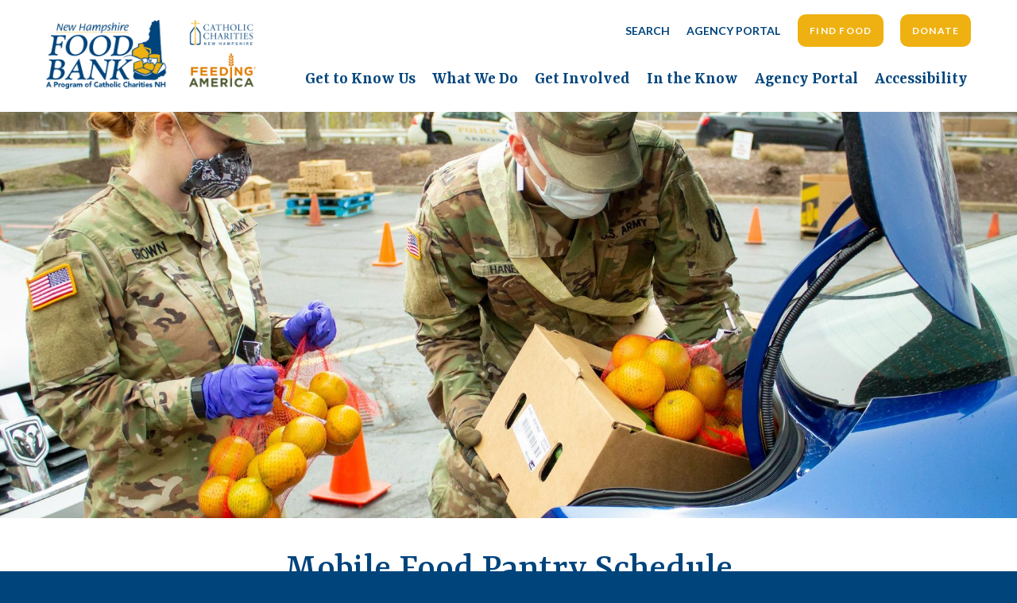

--- FILE ---
content_type: text/html; charset=UTF-8
request_url: https://nhfoodbank.org/find-food/mobile-food-pantry-schedule/
body_size: 39042
content:
<!DOCTYPE html>
<html lang="en-US">
<head><style>img.lazy{min-height:1px}</style><link href="https://nhfoodbank.org/wp-content/plugins/w3-total-cache/pub/js/lazyload.min.js" as="script">
  <meta charset="UTF-8">
  <meta name="viewport" content="width=device-width, initial-scale=1, shrink-to-fit=no">
  <meta name="referrer" content="origin">
  <link rel="profile" href="http://gmpg.org/xfn/11">
  <link rel="pingback" href="https://nhfoodbank.org/xmlrpc.php">

  <!-- Google web fonts -->
  <link rel="preconnect" href="https://fonts.googleapis.com">
  <link rel="preconnect" href="https://fonts.gstatic.com" crossorigin>
  <link href="https://fonts.googleapis.com/css2?family=Lato:ital,wght@0,300;0,400;0,700;1,300;1,400;1,700&family=Yrsa:wght@400;500;600;700&display=swap" rel="stylesheet">

  <meta name='robots' content='index, follow, max-image-preview:large, max-snippet:-1, max-video-preview:-1' />

	<!-- This site is optimized with the Yoast SEO plugin v26.7 - https://yoast.com/wordpress/plugins/seo/ -->
	<title>Mobile Food Pantry Schedule - New Hampshire Food Bank</title>
	<meta name="description" content="Find out where the New Hampshire Food bank mobile food pantry is headed to next and get the help you deserve." />
	<link rel="canonical" href="https://nhfoodbank.org/find-food/mobile-food-pantry-schedule/" />
	<meta property="og:locale" content="en_US" />
	<meta property="og:type" content="article" />
	<meta property="og:title" content="Mobile Food Pantry Schedule - New Hampshire Food Bank" />
	<meta property="og:description" content="Find out where the New Hampshire Food bank mobile food pantry is headed to next and get the help you deserve." />
	<meta property="og:url" content="https://nhfoodbank.org/find-food/mobile-food-pantry-schedule/" />
	<meta property="og:site_name" content="New Hampshire Food Bank" />
	<meta property="article:modified_time" content="2025-11-12T20:42:47+00:00" />
	<meta property="og:image" content="https://nhfoodbank.org/wp-content/uploads/2021/03/mobile-food-pantry2.jpg" />
	<meta property="og:image:width" content="1800" />
	<meta property="og:image:height" content="1200" />
	<meta property="og:image:type" content="image/jpeg" />
	<meta name="twitter:card" content="summary_large_image" />
	<meta name="twitter:label1" content="Est. reading time" />
	<meta name="twitter:data1" content="2 minutes" />
	<script type="application/ld+json" class="yoast-schema-graph">{"@context":"https://schema.org","@graph":[{"@type":"WebPage","@id":"https://nhfoodbank.org/find-food/mobile-food-pantry-schedule/","url":"https://nhfoodbank.org/find-food/mobile-food-pantry-schedule/","name":"Mobile Food Pantry Schedule - New Hampshire Food Bank","isPartOf":{"@id":"https://nhfoodbank.org/#website"},"primaryImageOfPage":{"@id":"https://nhfoodbank.org/find-food/mobile-food-pantry-schedule/#primaryimage"},"image":{"@id":"https://nhfoodbank.org/find-food/mobile-food-pantry-schedule/#primaryimage"},"thumbnailUrl":"https://nhfoodbank.org/wp-content/uploads/2021/03/mobile-food-pantry2.jpg","datePublished":"2021-05-06T15:45:05+00:00","dateModified":"2025-11-12T20:42:47+00:00","description":"Find out where the New Hampshire Food bank mobile food pantry is headed to next and get the help you deserve.","breadcrumb":{"@id":"https://nhfoodbank.org/find-food/mobile-food-pantry-schedule/#breadcrumb"},"inLanguage":"en-US","potentialAction":[{"@type":"ReadAction","target":["https://nhfoodbank.org/find-food/mobile-food-pantry-schedule/"]}]},{"@type":"ImageObject","inLanguage":"en-US","@id":"https://nhfoodbank.org/find-food/mobile-food-pantry-schedule/#primaryimage","url":"https://nhfoodbank.org/wp-content/uploads/2021/03/mobile-food-pantry2.jpg","contentUrl":"https://nhfoodbank.org/wp-content/uploads/2021/03/mobile-food-pantry2.jpg","width":1800,"height":1200},{"@type":"BreadcrumbList","@id":"https://nhfoodbank.org/find-food/mobile-food-pantry-schedule/#breadcrumb","itemListElement":[{"@type":"ListItem","position":1,"name":"Home","item":"https://nhfoodbank.org/"},{"@type":"ListItem","position":2,"name":"Find Food","item":"https://nhfoodbank.org/find-food/"},{"@type":"ListItem","position":3,"name":"Mobile Food Pantry Schedule"}]},{"@type":"WebSite","@id":"https://nhfoodbank.org/#website","url":"https://nhfoodbank.org/","name":"New Hampshire Food Bank","description":"","potentialAction":[{"@type":"SearchAction","target":{"@type":"EntryPoint","urlTemplate":"https://nhfoodbank.org/?s={search_term_string}"},"query-input":{"@type":"PropertyValueSpecification","valueRequired":true,"valueName":"search_term_string"}}],"inLanguage":"en-US"}]}</script>
	<!-- / Yoast SEO plugin. -->


<link rel='dns-prefetch' href='//maps.googleapis.com' />
<link rel="alternate" type="application/rss+xml" title="New Hampshire Food Bank &raquo; Feed" href="https://nhfoodbank.org/feed/" />
<link rel="alternate" title="oEmbed (JSON)" type="application/json+oembed" href="https://nhfoodbank.org/wp-json/oembed/1.0/embed?url=https%3A%2F%2Fnhfoodbank.org%2Ffind-food%2Fmobile-food-pantry-schedule%2F" />
<link rel="alternate" title="oEmbed (XML)" type="text/xml+oembed" href="https://nhfoodbank.org/wp-json/oembed/1.0/embed?url=https%3A%2F%2Fnhfoodbank.org%2Ffind-food%2Fmobile-food-pantry-schedule%2F&#038;format=xml" />
<style id='wp-img-auto-sizes-contain-inline-css' type='text/css'>
img:is([sizes=auto i],[sizes^="auto," i]){contain-intrinsic-size:3000px 1500px}
/*# sourceURL=wp-img-auto-sizes-contain-inline-css */
</style>
<style id='wp-emoji-styles-inline-css' type='text/css'>

	img.wp-smiley, img.emoji {
		display: inline !important;
		border: none !important;
		box-shadow: none !important;
		height: 1em !important;
		width: 1em !important;
		margin: 0 0.07em !important;
		vertical-align: -0.1em !important;
		background: none !important;
		padding: 0 !important;
	}
/*# sourceURL=wp-emoji-styles-inline-css */
</style>
<style id='classic-theme-styles-inline-css' type='text/css'>
/*! This file is auto-generated */
.wp-block-button__link{color:#fff;background-color:#32373c;border-radius:9999px;box-shadow:none;text-decoration:none;padding:calc(.667em + 2px) calc(1.333em + 2px);font-size:1.125em}.wp-block-file__button{background:#32373c;color:#fff;text-decoration:none}
/*# sourceURL=/wp-includes/css/classic-themes.min.css */
</style>
<link rel='stylesheet' id='dnd-upload-cf7-css' href='https://nhfoodbank.org/wp-content/plugins/drag-and-drop-multiple-file-upload-contact-form-7/assets/css/dnd-upload-cf7.css?ver=1.3.9.3' type='text/css' media='all' />
<link rel='stylesheet' id='contact-form-7-css' href='https://nhfoodbank.org/wp-content/plugins/contact-form-7/includes/css/styles.css?ver=6.1.4' type='text/css' media='all' />
<link rel='stylesheet' id='bh-storelocator-plugin-styles-css' href='https://nhfoodbank.org/wp-content/plugins/cardinal-locator/public/assets/css/public-min.css?ver=1.10.1' type='text/css' media='all' />
<link rel='stylesheet' id='bc_starter-style-css' href='https://nhfoodbank.org/wp-content/themes/nhfb-theme/style.min.css?ver=1644429129' type='text/css' media='all' />
<script type="text/javascript" src="https://nhfoodbank.org/wp-includes/js/jquery/jquery.min.js?ver=3.7.1" id="jquery-core-js"></script>
<script type="text/javascript" src="https://nhfoodbank.org/wp-includes/js/jquery/jquery-migrate.min.js?ver=3.4.1" id="jquery-migrate-js"></script>
<script type="text/javascript" src="https://nhfoodbank.org/wp-content/themes/nhfb-theme/assets/js/vendor/js.cookie.js?ver=1644337327" id="bc_js-cookie-js"></script>
<script type="text/javascript" src="https://nhfoodbank.org/wp-content/themes/nhfb-theme/assets/js/vendor/cookie-functions.js?ver=1644337327" id="bc_cookie-functions-js"></script>
<link rel="https://api.w.org/" href="https://nhfoodbank.org/wp-json/" /><link rel="alternate" title="JSON" type="application/json" href="https://nhfoodbank.org/wp-json/wp/v2/pages/936" /><link rel="EditURI" type="application/rsd+xml" title="RSD" href="https://nhfoodbank.org/xmlrpc.php?rsd" />
<meta name="generator" content="WordPress 6.9" />
<link rel='shortlink' href='https://nhfoodbank.org/?p=936' />

  <script async src="https://www.googletagmanager.com/gtag/js?id=UA-33582991-1"></script>
  <script>
    window.dataLayer = window.dataLayer || [];
    function gtag(){dataLayer.push(arguments);}
    gtag('js', new Date());

    gtag('config', 'UA-33582991-1');
  </script>
  <link rel="icon" href="https://nhfoodbank.org/wp-content/uploads/2021/05/cropped-favicon-32x32.png" sizes="32x32" />
<link rel="icon" href="https://nhfoodbank.org/wp-content/uploads/2021/05/cropped-favicon-192x192.png" sizes="192x192" />
<link rel="apple-touch-icon" href="https://nhfoodbank.org/wp-content/uploads/2021/05/cropped-favicon-180x180.png" />
<meta name="msapplication-TileImage" content="https://nhfoodbank.org/wp-content/uploads/2021/05/cropped-favicon-270x270.png" />
		<style type="text/css" id="wp-custom-css">
			/* OLX FORM */
#bbox-root {
	display:block;
	-moz-box-sizing: border-box;
    -webkit-box-sizing: border-box;
    box-sizing: border-box;
	width:100%;
	max-width:650px;
	margin:0 auto;
}
#bbcheckout-iframe-wrapper {
	z-index:20000!important;
}
/* END OLX FORM */

/* iATS FORM EDITS */
#IATS_CAPTCHADiv {
	margin-bottom:1.5rem;
}
/* END iATS FORM EDITS */

/* FLEX */
.flexContainer {
	display:-webkit-box;
	display:-ms-flexbox;
	display:flex;
	-ms-flex-wrap:wrap;
	flex-wrap:wrap;
}
.flex100 {
	display:block;
	-webkit-box-sizing:border-box;
	box-sizing:border-box;
	width:100%;
	padding:1rem;
}
.flex75 {
	display:block;
	-webkit-box-sizing:border-box;
	box-sizing:border-box;
	width:75%;
	padding:1rem;
}
.flex66 {
	display:block;
	-webkit-box-sizing:border-box;
	box-sizing:border-box;
	width:66.67%;
	padding:1rem;
}
.flex50 {
	display:block;
	-webkit-box-sizing:border-box;
	box-sizing:border-box;
	width:50%;
	padding:1rem;
}
.flex33, .flex33Cap {
	display:block;
	-webkit-box-sizing:border-box;
	box-sizing:border-box;
	width:33.33%;
	padding:1rem;
}
.flex25, .flex25Alt, .flex25Cap {
	display:block;
	-webkit-box-sizing:border-box;
	box-sizing:border-box;
	width:25%;
	padding:1rem;
}
.flex20 {
	display:block;
	-webkit-box-sizing:border-box;
	box-sizing:border-box;
	width:20%;
	padding:1rem;
}
@media screen and (max-width: 800px) {
	.flex75, .flex66, .flex50, .flex33Cap, .flex25Cap {
		width:100%;
	}
	.flex33 {
		width:50%;
	}
	.flex25, .flex20 {
		width:33.33%;
	}
	.flex25Alt {
		width:50%;
	}
}
@media screen and (max-width: 500px) {
	.flex33 {
		width:100%;
	}
	.flex25, .flex20 {
		width:50%;
	}
}
@media screen and (max-width: 350px) {
	.flex25, .flex25Alt, .flex20 {
		width:100%;
	}
}
/* END FLEX */

.columnMagic {
	column-count:4;
}
@media screen and (max-width: 1000px){
	.columnMagic {
	column-count:3;
}
}
@media screen and (max-width: 800px){
	.columnMagic {
	column-count:2;
}
}		</style>
		<style id='global-styles-inline-css' type='text/css'>
:root{--wp--preset--aspect-ratio--square: 1;--wp--preset--aspect-ratio--4-3: 4/3;--wp--preset--aspect-ratio--3-4: 3/4;--wp--preset--aspect-ratio--3-2: 3/2;--wp--preset--aspect-ratio--2-3: 2/3;--wp--preset--aspect-ratio--16-9: 16/9;--wp--preset--aspect-ratio--9-16: 9/16;--wp--preset--color--black: #000000;--wp--preset--color--cyan-bluish-gray: #abb8c3;--wp--preset--color--white: #ffffff;--wp--preset--color--pale-pink: #f78da7;--wp--preset--color--vivid-red: #cf2e2e;--wp--preset--color--luminous-vivid-orange: #ff6900;--wp--preset--color--luminous-vivid-amber: #fcb900;--wp--preset--color--light-green-cyan: #7bdcb5;--wp--preset--color--vivid-green-cyan: #00d084;--wp--preset--color--pale-cyan-blue: #8ed1fc;--wp--preset--color--vivid-cyan-blue: #0693e3;--wp--preset--color--vivid-purple: #9b51e0;--wp--preset--gradient--vivid-cyan-blue-to-vivid-purple: linear-gradient(135deg,rgb(6,147,227) 0%,rgb(155,81,224) 100%);--wp--preset--gradient--light-green-cyan-to-vivid-green-cyan: linear-gradient(135deg,rgb(122,220,180) 0%,rgb(0,208,130) 100%);--wp--preset--gradient--luminous-vivid-amber-to-luminous-vivid-orange: linear-gradient(135deg,rgb(252,185,0) 0%,rgb(255,105,0) 100%);--wp--preset--gradient--luminous-vivid-orange-to-vivid-red: linear-gradient(135deg,rgb(255,105,0) 0%,rgb(207,46,46) 100%);--wp--preset--gradient--very-light-gray-to-cyan-bluish-gray: linear-gradient(135deg,rgb(238,238,238) 0%,rgb(169,184,195) 100%);--wp--preset--gradient--cool-to-warm-spectrum: linear-gradient(135deg,rgb(74,234,220) 0%,rgb(151,120,209) 20%,rgb(207,42,186) 40%,rgb(238,44,130) 60%,rgb(251,105,98) 80%,rgb(254,248,76) 100%);--wp--preset--gradient--blush-light-purple: linear-gradient(135deg,rgb(255,206,236) 0%,rgb(152,150,240) 100%);--wp--preset--gradient--blush-bordeaux: linear-gradient(135deg,rgb(254,205,165) 0%,rgb(254,45,45) 50%,rgb(107,0,62) 100%);--wp--preset--gradient--luminous-dusk: linear-gradient(135deg,rgb(255,203,112) 0%,rgb(199,81,192) 50%,rgb(65,88,208) 100%);--wp--preset--gradient--pale-ocean: linear-gradient(135deg,rgb(255,245,203) 0%,rgb(182,227,212) 50%,rgb(51,167,181) 100%);--wp--preset--gradient--electric-grass: linear-gradient(135deg,rgb(202,248,128) 0%,rgb(113,206,126) 100%);--wp--preset--gradient--midnight: linear-gradient(135deg,rgb(2,3,129) 0%,rgb(40,116,252) 100%);--wp--preset--font-size--small: 13px;--wp--preset--font-size--medium: 20px;--wp--preset--font-size--large: 36px;--wp--preset--font-size--x-large: 42px;--wp--preset--spacing--20: 0.44rem;--wp--preset--spacing--30: 0.67rem;--wp--preset--spacing--40: 1rem;--wp--preset--spacing--50: 1.5rem;--wp--preset--spacing--60: 2.25rem;--wp--preset--spacing--70: 3.38rem;--wp--preset--spacing--80: 5.06rem;--wp--preset--shadow--natural: 6px 6px 9px rgba(0, 0, 0, 0.2);--wp--preset--shadow--deep: 12px 12px 50px rgba(0, 0, 0, 0.4);--wp--preset--shadow--sharp: 6px 6px 0px rgba(0, 0, 0, 0.2);--wp--preset--shadow--outlined: 6px 6px 0px -3px rgb(255, 255, 255), 6px 6px rgb(0, 0, 0);--wp--preset--shadow--crisp: 6px 6px 0px rgb(0, 0, 0);}:where(.is-layout-flex){gap: 0.5em;}:where(.is-layout-grid){gap: 0.5em;}body .is-layout-flex{display: flex;}.is-layout-flex{flex-wrap: wrap;align-items: center;}.is-layout-flex > :is(*, div){margin: 0;}body .is-layout-grid{display: grid;}.is-layout-grid > :is(*, div){margin: 0;}:where(.wp-block-columns.is-layout-flex){gap: 2em;}:where(.wp-block-columns.is-layout-grid){gap: 2em;}:where(.wp-block-post-template.is-layout-flex){gap: 1.25em;}:where(.wp-block-post-template.is-layout-grid){gap: 1.25em;}.has-black-color{color: var(--wp--preset--color--black) !important;}.has-cyan-bluish-gray-color{color: var(--wp--preset--color--cyan-bluish-gray) !important;}.has-white-color{color: var(--wp--preset--color--white) !important;}.has-pale-pink-color{color: var(--wp--preset--color--pale-pink) !important;}.has-vivid-red-color{color: var(--wp--preset--color--vivid-red) !important;}.has-luminous-vivid-orange-color{color: var(--wp--preset--color--luminous-vivid-orange) !important;}.has-luminous-vivid-amber-color{color: var(--wp--preset--color--luminous-vivid-amber) !important;}.has-light-green-cyan-color{color: var(--wp--preset--color--light-green-cyan) !important;}.has-vivid-green-cyan-color{color: var(--wp--preset--color--vivid-green-cyan) !important;}.has-pale-cyan-blue-color{color: var(--wp--preset--color--pale-cyan-blue) !important;}.has-vivid-cyan-blue-color{color: var(--wp--preset--color--vivid-cyan-blue) !important;}.has-vivid-purple-color{color: var(--wp--preset--color--vivid-purple) !important;}.has-black-background-color{background-color: var(--wp--preset--color--black) !important;}.has-cyan-bluish-gray-background-color{background-color: var(--wp--preset--color--cyan-bluish-gray) !important;}.has-white-background-color{background-color: var(--wp--preset--color--white) !important;}.has-pale-pink-background-color{background-color: var(--wp--preset--color--pale-pink) !important;}.has-vivid-red-background-color{background-color: var(--wp--preset--color--vivid-red) !important;}.has-luminous-vivid-orange-background-color{background-color: var(--wp--preset--color--luminous-vivid-orange) !important;}.has-luminous-vivid-amber-background-color{background-color: var(--wp--preset--color--luminous-vivid-amber) !important;}.has-light-green-cyan-background-color{background-color: var(--wp--preset--color--light-green-cyan) !important;}.has-vivid-green-cyan-background-color{background-color: var(--wp--preset--color--vivid-green-cyan) !important;}.has-pale-cyan-blue-background-color{background-color: var(--wp--preset--color--pale-cyan-blue) !important;}.has-vivid-cyan-blue-background-color{background-color: var(--wp--preset--color--vivid-cyan-blue) !important;}.has-vivid-purple-background-color{background-color: var(--wp--preset--color--vivid-purple) !important;}.has-black-border-color{border-color: var(--wp--preset--color--black) !important;}.has-cyan-bluish-gray-border-color{border-color: var(--wp--preset--color--cyan-bluish-gray) !important;}.has-white-border-color{border-color: var(--wp--preset--color--white) !important;}.has-pale-pink-border-color{border-color: var(--wp--preset--color--pale-pink) !important;}.has-vivid-red-border-color{border-color: var(--wp--preset--color--vivid-red) !important;}.has-luminous-vivid-orange-border-color{border-color: var(--wp--preset--color--luminous-vivid-orange) !important;}.has-luminous-vivid-amber-border-color{border-color: var(--wp--preset--color--luminous-vivid-amber) !important;}.has-light-green-cyan-border-color{border-color: var(--wp--preset--color--light-green-cyan) !important;}.has-vivid-green-cyan-border-color{border-color: var(--wp--preset--color--vivid-green-cyan) !important;}.has-pale-cyan-blue-border-color{border-color: var(--wp--preset--color--pale-cyan-blue) !important;}.has-vivid-cyan-blue-border-color{border-color: var(--wp--preset--color--vivid-cyan-blue) !important;}.has-vivid-purple-border-color{border-color: var(--wp--preset--color--vivid-purple) !important;}.has-vivid-cyan-blue-to-vivid-purple-gradient-background{background: var(--wp--preset--gradient--vivid-cyan-blue-to-vivid-purple) !important;}.has-light-green-cyan-to-vivid-green-cyan-gradient-background{background: var(--wp--preset--gradient--light-green-cyan-to-vivid-green-cyan) !important;}.has-luminous-vivid-amber-to-luminous-vivid-orange-gradient-background{background: var(--wp--preset--gradient--luminous-vivid-amber-to-luminous-vivid-orange) !important;}.has-luminous-vivid-orange-to-vivid-red-gradient-background{background: var(--wp--preset--gradient--luminous-vivid-orange-to-vivid-red) !important;}.has-very-light-gray-to-cyan-bluish-gray-gradient-background{background: var(--wp--preset--gradient--very-light-gray-to-cyan-bluish-gray) !important;}.has-cool-to-warm-spectrum-gradient-background{background: var(--wp--preset--gradient--cool-to-warm-spectrum) !important;}.has-blush-light-purple-gradient-background{background: var(--wp--preset--gradient--blush-light-purple) !important;}.has-blush-bordeaux-gradient-background{background: var(--wp--preset--gradient--blush-bordeaux) !important;}.has-luminous-dusk-gradient-background{background: var(--wp--preset--gradient--luminous-dusk) !important;}.has-pale-ocean-gradient-background{background: var(--wp--preset--gradient--pale-ocean) !important;}.has-electric-grass-gradient-background{background: var(--wp--preset--gradient--electric-grass) !important;}.has-midnight-gradient-background{background: var(--wp--preset--gradient--midnight) !important;}.has-small-font-size{font-size: var(--wp--preset--font-size--small) !important;}.has-medium-font-size{font-size: var(--wp--preset--font-size--medium) !important;}.has-large-font-size{font-size: var(--wp--preset--font-size--large) !important;}.has-x-large-font-size{font-size: var(--wp--preset--font-size--x-large) !important;}
/*# sourceURL=global-styles-inline-css */
</style>
</head>

<body class="wp-singular page-template page-template-page-templates page-template-events-page page-template-page-templatesevents-page-php page page-id-936 page-child parent-pageid-343 wp-theme-nhfb-theme basscss group-blog has-feat-image has-flexible-content">
<div id="page" class="site relative">
  
  <header id="navbar" class="site-header">
    <div class="container">
      <div class="row align-center">
        <div class="col-7 col-xs-6 col-sm-5 col-md-3 column">
          
<!-- Branding -->
<div class="site-branding site-header__branding">
  <h1 class="site-title site-header__title h4 mt05 mb0 inline-block">
    <a class="block" href="https://nhfoodbank.org/" rel="home">
              <img class="site-logo block lazy" src="data:image/svg+xml,%3Csvg%20xmlns='http://www.w3.org/2000/svg'%20viewBox='0%200%201200%20396'%3E%3C/svg%3E" data-src="https://nhfoodbank.org/wp-content/uploads/2021/05/header-logo.png" alt="" title="header-logo" width="1200" height="396">
          </a>
  </h1>
</div><!-- .site-branding -->
        </div><!-- .column -->

        <div class="col-5 col-xs-6 col-sm-7 col-md-9 column">
          
<!-- Top Nav -->
<div class="top-nav-area flex justify-end items-center mb2 xs-hide sm-hide">
  <nav id="top-nav" class="top-nav">
    <div class="xs-hide sm-hide md-hide"><ul id="menu-top-nav" class="top-nav-menu menu list-reset mb0"><li id="menu-item-322" class="menu-item menu-item-type-custom menu-item-object-custom menu-item-322"><a href="#">Search</a></li>
<li id="menu-item-1934" class="menu-item menu-item-type-post_type menu-item-object-agency_content menu-item-1934"><a href="https://nhfoodbank.org/agency-content/agency-portal/">Agency Portal</a></li>
</ul></div>  </nav>

      <ul class="top-nav-buttons list-reset mb0">
              <li class="inline-block ml2">
          <a class="btn btn-primary find-food-button" href="#">Find Food</a>
        </li>
              <li class="inline-block ml2">
          <a class="btn btn-primary" href="https://nhfoodbank.org/get-involved/donate/" target="">Donate</a>
        </li>
          </ul>
  </div><!-- .top-nav-area -->


<!-- Modal -->
<div id="find-food-modal ff-modal" class="find-food-modal modal-window" aria-hidden="true">
  <!-- Close -->
  <div class="modal-close modal-window__close">
    <a href="#">&times;</a>
  </div>

  <!-- Inner -->
  <div class="ff-modal-inner modal-inner modal-window__inner">
    <div class="menu-find-food-nav-container"><ul id="menu-find-food-nav" class="find-food-nav-menu menu list-reset mb0"><li id="menu-item-1845" class="menu-item menu-item-type-post_type menu-item-object-page menu-item-1845"><a href="https://nhfoodbank.org/find-food/food-map/">Find Food</a></li>
<li id="menu-item-2786" class="menu-item menu-item-type-custom menu-item-object-custom current-menu-item menu-item-2786"><a href="https://nhfoodbank.org/find-food/mobile-food-pantry-schedule/" aria-current="page">Mobile Food Pantry Schedule</a></li>
<li id="menu-item-1847" class="menu-item menu-item-type-post_type menu-item-object-page menu-item-1847"><a href="https://nhfoodbank.org/what-we-do/snap-supplemental-nutrition-assistance-program/">SNAP</a></li>
<li id="menu-item-5100" class="menu-item menu-item-type-post_type menu-item-object-page menu-item-5100"><a href="https://nhfoodbank.org/what-we-do/snap-incentives/">SNAP Incentives</a></li>
<li id="menu-item-1848" class="menu-item menu-item-type-post_type menu-item-object-page menu-item-1848"><a href="https://nhfoodbank.org/find-food/other-food-resources/">Other Food Resources</a></li>
</ul></div>  </div>
</div>

<!-- Main Nav -->
<div class="main-nav-area">
  <nav id="main-nav" class="main-nav right-align">
    <div class="xs-hide sm-hide"><ul id="menu-main-nav" class="main-nav-menu menu list-reset mb0"><li id="menu-item-6783" class="menu-item menu-item-type-custom menu-item-object-custom menu-item-has-children menu-item-6783"><a href="https://nhfoodbank.org/get-to-know-us/mission-history/">Get to Know Us</a>
<ul class="sub-menu">
	<li id="menu-item-893" class="menu-item menu-item-type-post_type menu-item-object-page menu-item-893"><a href="https://nhfoodbank.org/get-to-know-us/mission-history/">Mission &#038; History</a></li>
	<li id="menu-item-5739" class="menu-item menu-item-type-custom menu-item-object-custom menu-item-5739"><a href="https://nhfoodbank.org/get-to-know-us/hunger-in-nh/">Hunger in NH</a></li>
	<li id="menu-item-895" class="menu-item menu-item-type-post_type menu-item-object-page menu-item-895"><a href="https://nhfoodbank.org/get-to-know-us/staff/">Staff</a></li>
	<li id="menu-item-892" class="menu-item menu-item-type-post_type menu-item-object-page menu-item-892"><a href="https://nhfoodbank.org/get-to-know-us/connect-with-us/">Connect With Us</a></li>
	<li id="menu-item-2858" class="menu-item menu-item-type-custom menu-item-object-custom menu-item-2858"><a href="https://recruiting.paylocity.com/Recruiting/Jobs/All/8e3c84f6-d994-41c7-8f2d-303b08540660/New-Hampshire-Catholic-Charities-Inc?location=New%20Hampshire%20Food%20Bank&#038;department=All%20Departments">Job Opportunities</a></li>
	<li id="menu-item-894" class="menu-item menu-item-type-post_type menu-item-object-page menu-item-894"><a href="https://nhfoodbank.org/get-to-know-us/ccnh/">Catholic Charities New Hampshire</a></li>
</ul>
</li>
<li id="menu-item-353" class="menu-item menu-item-type-post_type menu-item-object-page menu-item-has-children menu-item-353"><a href="https://nhfoodbank.org/what-we-do/">What We Do</a>
<ul class="sub-menu">
	<li id="menu-item-899" class="menu-item menu-item-type-post_type menu-item-object-page menu-item-899"><a href="https://nhfoodbank.org/what-we-do/cooking-matters-nh/">Cooking Matters NH</a></li>
	<li id="menu-item-898" class="menu-item menu-item-type-post_type menu-item-object-page menu-item-898"><a href="https://nhfoodbank.org/what-we-do/culinary-job-training/">Culinary Job Training Program</a></li>
	<li id="menu-item-2144" class="menu-item menu-item-type-post_type menu-item-object-page menu-item-2144"><a href="https://nhfoodbank.org/what-we-do/fresh-rescue-program/">Fresh Rescue Program</a></li>
	<li id="menu-item-2085" class="menu-item menu-item-type-post_type menu-item-object-page menu-item-2085"><a href="https://nhfoodbank.org/what-we-do/mobile-food-pantry/">Mobile Food Pantry</a></li>
	<li id="menu-item-902" class="menu-item menu-item-type-post_type menu-item-object-page menu-item-902"><a href="https://nhfoodbank.org/what-we-do/nh-feeding-nh/">NH Feeding NH</a></li>
	<li id="menu-item-4155" class="menu-item menu-item-type-post_type menu-item-object-page menu-item-4155"><a href="https://nhfoodbank.org/what-we-do/nh-food-bank-nutrition-pantry-program/">Nutrition Pantry Program</a></li>
	<li id="menu-item-897" class="menu-item menu-item-type-post_type menu-item-object-page menu-item-897"><a href="https://nhfoodbank.org/what-we-do/partner-agencies/">NH Food Bank Partner Agencies</a></li>
	<li id="menu-item-2574" class="menu-item menu-item-type-post_type menu-item-object-page menu-item-2574"><a href="https://nhfoodbank.org/what-we-do/production-garden/">Production Garden</a></li>
	<li id="menu-item-904" class="menu-item menu-item-type-post_type menu-item-object-page menu-item-904"><a href="https://nhfoodbank.org/what-we-do/snap-supplemental-nutrition-assistance-program/">SNAP Outreach &#038; Application Assistance</a></li>
	<li id="menu-item-4081" class="menu-item menu-item-type-post_type menu-item-object-page menu-item-4081"><a href="https://nhfoodbank.org/what-we-do/snap-incentives/">SNAP Incentives</a></li>
	<li id="menu-item-903" class="menu-item menu-item-type-post_type menu-item-object-page menu-item-903"><a href="https://nhfoodbank.org/what-we-do/summer-food-service-program/">Summer Nutrition Programs</a></li>
</ul>
</li>
<li id="menu-item-350" class="menu-item menu-item-type-post_type menu-item-object-page menu-item-has-children menu-item-350"><a href="https://nhfoodbank.org/get-involved/">Get Involved</a>
<ul class="sub-menu">
	<li id="menu-item-960" class="menu-item menu-item-type-post_type menu-item-object-page menu-item-960"><a href="https://nhfoodbank.org/get-involved/donate/">Donate</a></li>
	<li id="menu-item-920" class="menu-item menu-item-type-post_type menu-item-object-page menu-item-920"><a href="https://nhfoodbank.org/get-involved/events/">Events</a></li>
	<li id="menu-item-919" class="menu-item menu-item-type-post_type menu-item-object-page menu-item-919"><a href="https://nhfoodbank.org/get-involved/food-drives/">Host a Food Drive</a></li>
	<li id="menu-item-5608" class="menu-item menu-item-type-post_type menu-item-object-post menu-item-5608"><a href="https://nhfoodbank.org/local-food-drives-and-events/">Local Events &#038; Food Drives</a></li>
	<li id="menu-item-1071" class="menu-item menu-item-type-post_type menu-item-object-page menu-item-1071"><a href="https://nhfoodbank.org/get-involved/volunteer/">Volunteer with NH Food Bank</a></li>
	<li id="menu-item-2803" class="menu-item menu-item-type-post_type menu-item-object-page menu-item-2803"><a href="https://nhfoodbank.org/what-we-do/partner-agencies/">Become a Partner Agency</a></li>
</ul>
</li>
<li id="menu-item-352" class="menu-item menu-item-type-post_type menu-item-object-page menu-item-has-children menu-item-352"><a href="https://nhfoodbank.org/in-the-know/">In the Know</a>
<ul class="sub-menu">
	<li id="menu-item-5740" class="menu-item menu-item-type-custom menu-item-object-custom menu-item-5740"><a href="https://nhfoodbank.org/get-to-know-us/hunger-in-nh/">Hunger in NH</a></li>
	<li id="menu-item-1673" class="menu-item menu-item-type-post_type menu-item-object-page menu-item-1673"><a href="https://nhfoodbank.org/in-the-know/latest-news/">News</a></li>
	<li id="menu-item-926" class="menu-item menu-item-type-post_type menu-item-object-page menu-item-926"><a href="https://nhfoodbank.org/in-the-know/grant-recognition/">Grant Recognition</a></li>
	<li id="menu-item-924" class="menu-item menu-item-type-post_type menu-item-object-page menu-item-924"><a href="https://nhfoodbank.org/in-the-know/newsletter/">Quarterly Newsletter</a></li>
	<li id="menu-item-925" class="menu-item menu-item-type-post_type menu-item-object-page menu-item-925"><a href="https://nhfoodbank.org/in-the-know/report-to-the-community/">Report to the Community</a></li>
</ul>
</li>
<li id="menu-item-2530" class="menu-item menu-item-type-custom menu-item-object-custom menu-item-2530"><a href="https://nhfoodbank.org/agency-content/agency-portal/">Agency Portal</a></li>
<li id="menu-item-3506" class="menu-item menu-item-type-custom menu-item-object-custom menu-item-has-children menu-item-3506"><a>Accessibility</a>
<ul class="sub-menu">
	<li id="menu-item-3525" class="menu-item menu-item-type-custom menu-item-object-custom menu-item-3525"><a href="#reciteme">Accessibility &#038; Language Tools</a></li>
</ul>
</li>
</ul></div>
    <!-- Nav button -->
    <a class="nav-toggle md-hide lg-hide mt1" href="javascript:void(0);"></a>
  </nav>
</div>
        </div><!-- .column -->
      </div><!-- .row -->
    </div><!-- .container -->
  </header><!-- .site-header -->

  <div id="content" class="site-content">
    <div id="primary" class="content-area">
      <main id="main" class="site-main">
        
<div class="page-image page-content__image mb3">
  <div class="image-inner page-image__inner aspect-ratio--short">
    <div class="lazy" style="" data-bg="https://nhfoodbank.org/wp-content/uploads/2021/03/mobile-food-pantry2-1800x960.jpg"></div>
  </div>

  </div><!-- .page-image -->

        <div class="container extra-narrow">
          <div class="row">
            <div class="col-12">
              
<article id="post-936" class="post-936 page type-page status-publish has-post-thumbnail hentry">
  <header class="entry-header page-header">
    <h1 class="entry-title page-header__title center">Mobile Food Pantry Schedule</h1>
  </header><!-- .entry-header -->

  <div class="entry-content page-content">
          <div class="content-main page-content__main mtp">
        <h4>The NH Food Bank’s mobile food pantry program travels to many different areas of need across New Hampshire.</h4>
<blockquote><p><strong>What to know before you go: </strong></p></blockquote>
<ul>
<li>Our mobile food pantries are a<strong> drive-thru format</strong>.</li>
<li>Food distributions take place on a <strong>first-come, first-served basis</strong> and are <strong>while supplies last.</strong></li>
<li>Each household receives an <strong>assortment of produce and shelf-stable foods</strong>.</li>
<li>We welcome <strong>anyone</strong> in need of food assistance to join us – no identification or requirements needed.</li>
</ul>
<p><em>Below is a list of upcoming mobile food pantries.</em></p>
      </div>
      </div><!-- .entry-content -->
</article><!-- #post-936 -->

              <!-- Main -->
              <div class="events-main event-content__main">
                
<div class="event-post events-main__post mbp">
  <!-- Title -->
  <h3 class="event-title event-post__title m0 h4">Wednesday, February 11 &#8211; Northumberland</h3>

      <div class="event-date event-post__date fs-16">
      <span><em>Date:</em> Feb 11th</span>
    </div>
  
  <!-- Times -->
  <div class="event-times event-post__times fs-16">
          <span><em>Time:</em></span>
      <span>12:00pm</span>

              <span>&ndash;</span>
        <span>1:30pm</span>
      
      <span>(while supplies last)</span>
      </div>

      <div class="event-address event-post__address fs-16">
      <span><em>Address:</em> Ocean State Job Lot | 583 Lancaster Road. Groveton, NH 03582</span>
    </div>
  </div><!-- .event-post -->

<div class="event-post events-main__post mbp">
  <!-- Title -->
  <h3 class="event-title event-post__title m0 h4">Friday, February 20 &#8211; Manchester</h3>

      <div class="event-date event-post__date fs-16">
      <span><em>Date:</em> Feb 20th</span>
    </div>
  
  <!-- Times -->
  <div class="event-times event-post__times fs-16">
          <span><em>Time:</em></span>
      <span>11:00am</span>

              <span>&ndash;</span>
        <span>1:00pm</span>
      
      <span>(while supplies last)</span>
      </div>

      <div class="event-address event-post__address fs-16">
      <span><em>Address:</em> Comcast | 676 Island Pond Rd., Manchester, NH 03109</span>
    </div>
  </div><!-- .event-post -->

<div class="event-post events-main__post mbp">
  <!-- Title -->
  <h3 class="event-title event-post__title m0 h4">Saturday, February 21 &#8211; Colebrook</h3>

      <div class="event-date event-post__date fs-16">
      <span><em>Date:</em> Feb 21st</span>
    </div>
  
  <!-- Times -->
  <div class="event-times event-post__times fs-16">
          <span><em>Time:</em></span>
      <span>12:00pm</span>

              <span>&ndash;</span>
        <span>1:30pm</span>
      
      <span>(while supplies last)</span>
      </div>

      <div class="event-address event-post__address fs-16">
      <span><em>Address:</em> Colebrook Elementary School | 27 Dumont St. Colebrook, NH </span>
    </div>
  </div><!-- .event-post -->
              </div><!-- .events-main -->
            </div>
          </div><!-- .row -->
        </div><!-- .container -->
      </main><!-- #main -->

      
<section class="custom-posts section bg-color-light-blue">

  <div class="container narrow">
    <div class="row">
      <div class="col-12">
                  <h2 class="posts-headline section-headline custom-posts__headline mt0 mb2 center">Looking for additional food resources? </h2>
                  <div class="posts-main custom-posts__main mt3 post-num-3">
            <div class="row">
              
                <div class="col-12 col-md-4 column mb3 md-mb2 md-px3">
                  <div class="post-item posts-main__post">
                                          <div class="post-image post-item__image aspect-ratio mb2">
                        <a class="block hover-lighten lazy" href="https://nhfoodbank.org/find-food/food-map/" style="" data-bg="https://nhfoodbank.org/wp-content/uploads/2021/05/map-cta-image-600x390.jpg"></a>
                      </div>
                                          <h3 class="post-title post-item__title h4 mt0">
                        <a class="link-blue-dark" href="https://nhfoodbank.org/find-food/food-map/">Food Map</a>
                      </h3>
                                      </div>
                </div>

              
                <div class="col-12 col-md-4 column mb3 md-mb2 md-px3">
                  <div class="post-item posts-main__post">
                                          <div class="post-image post-item__image aspect-ratio mb2">
                        <a class="block hover-lighten lazy" href="https://nhfoodbank.org/what-we-do/snap-supplemental-nutrition-assistance-program/" style="" data-bg="https://nhfoodbank.org/wp-content/uploads/2021/05/pexels-erik-scheel-95425-600x390.jpg"></a>
                      </div>
                                          <h3 class="post-title post-item__title h4 mt0">
                        <a class="link-blue-dark" href="https://nhfoodbank.org/what-we-do/snap-supplemental-nutrition-assistance-program/">SNAP</a>
                      </h3>
                                      </div>
                </div>

              
                <div class="col-12 col-md-4 column mb3 md-mb2 md-px3">
                  <div class="post-item posts-main__post">
                                          <div class="post-image post-item__image aspect-ratio mb2">
                        <a class="block hover-lighten lazy" href="https://nhfoodbank.org/find-food/other-food-resources/" style="" data-bg="https://nhfoodbank.org/wp-content/uploads/2021/05/production-garden-600x390.jpg"></a>
                      </div>
                                          <h3 class="post-title post-item__title h4 mt0">
                        <a class="link-blue-dark" href="https://nhfoodbank.org/find-food/other-food-resources/">Other Food Resources</a>
                      </h3>
                                      </div>
                </div>

                          </div><!-- .row -->
          </div>
              </div>
    </div><!-- .row -->
  </div><!-- .container -->

</section><!-- .section -->
    </div><!-- #primary -->
  </div><!-- #content -->


  <footer id="colophon" class="site-footer">
    <!-- Top -->
    <div class="footer-top site-footer__top">
      <div class="container">
        <div class="row">
          <!-- Footer Area #1 -->
          <div class="col-12 col-sm-6 col-md-3 column mbp md-mb0">
              <div class="footer-logo footer-top__logo">
    <!-- Logo -->
    <a class="inline-block" href="https://nhfoodbank.org/" rel="home">
      <img class="block hover-lighten lazy" src="data:image/svg+xml,%3Csvg%20xmlns='http://www.w3.org/2000/svg'%20viewBox='0%200%201200%201060'%3E%3C/svg%3E" data-src="https://nhfoodbank.org/wp-content/uploads/2021/05/footer-logo.png" alt="" width="1200" height="1060">
    </a>
  </div>
          </div>

          <!-- Footer Area #2 -->
          <div class="col-12 col-sm-6 col-md-3 column mbp md-mb0">
            
<div class="footer-menu footer-top__menu">
  <!-- Headline -->
  <h3 class="footer-headline footer-menu__headline m0">Menu</h3>

  
    <nav id="footer-nav1" class="footer-nav1 footer-menu__nav1">
      <div class="menu-primary-footer-nav-container"><ul id="menu-primary-footer-nav" class="fp-nav-menu menu list-reset mb0"><li id="menu-item-347" class="menu-item menu-item-type-post_type menu-item-object-page menu-item-347"><a href="https://nhfoodbank.org/get-to-know-us/">Get to Know Us</a></li>
<li id="menu-item-349" class="menu-item menu-item-type-post_type menu-item-object-page menu-item-349"><a href="https://nhfoodbank.org/what-we-do/">What We Do</a></li>
<li id="menu-item-1662" class="menu-item menu-item-type-post_type menu-item-object-page menu-item-1662"><a href="https://nhfoodbank.org/get-involved/donate/">Donate</a></li>
<li id="menu-item-346" class="menu-item menu-item-type-post_type menu-item-object-page menu-item-346"><a href="https://nhfoodbank.org/get-involved/">Get Involved</a></li>
<li id="menu-item-348" class="menu-item menu-item-type-post_type menu-item-object-page menu-item-348"><a href="https://nhfoodbank.org/in-the-know/">In the Know</a></li>
<li id="menu-item-345" class="menu-item menu-item-type-post_type menu-item-object-page current-page-ancestor menu-item-345"><a href="https://nhfoodbank.org/find-food/">Find Food</a></li>
<li id="menu-item-5513" class="menu-item menu-item-type-custom menu-item-object-custom menu-item-5513"><a href="https://feedingamerica.org">Feeding America®</a></li>
</ul></div>    </nav>
  </div>
          </div>

          <!-- Footer Area #3 -->
          <div class="col-12 col-sm-6 col-md-3 column mbp md-mb0">
            
<div class="footer-contact footer-top__contact">
  <!-- Headline -->
  <h3 class="footer-headline footer-contact__headline m0">Contact Us</h3>

      <div class="footer-address footer-contact__address">
      New Hampshire Food Bank      <p>700 East Industrial Park Drive,<br />
Manchester, NH 03109</p>
    </div>
      <div class="footer-phone footer-contact__phone">
      <span>Phone: <a href="tel:6036699725">603-669-9725</a></span>
    </div>
      <div class="footer-fax footer-contact__fax">
      <span>Fax: <a href="fax:6036690270">603-669-0270</a></span>
    </div>
  
    <div class="footer-social footer-contact__social">
      <ul class="footer-social footer-info__social list-style-none p0 m0">
                  <li class="social-facebook footer-social__facebook">
            <a class="icon-facebook facebook" title="Facebook" href="https://www.facebook.com/nhfoodbank" target="_blank"><span class="sr-only">Facebook</span></a>
          </li>
                  <li class="social-twitter footer-social__twitter">
            <a class="icon-twitter twitter" title="Twitter" href="https://x.com/nhfb" target="_blank"><span class="sr-only">Twitter</span></a>
          </li>
                  <li class="social-youtube footer-social__youtube">
            <a class="icon-youtube-play youtube" title="Youtube" href="https://www.youtube.com/c/nhfoodbank" target="_blank"><span class="sr-only">Youtube</span></a>
          </li>
                  <li class="social-linkedin footer-social__indeed">
            <a class="icon-linkedin linkedin" title="linkedin" href="http://www.linkedin.com/company/new-hampshire-food-bank" target="_blank"><span class="sr-only">linkedin</span></a>
          </li>
                  <li class="social-instagram footer-social__instagram">
            <a class="icon-instagram instagram" title="Instagram" href="http://www.instagram.com/nh_food_bank" target="_blank"><span class="sr-only">Instagram</span></a>
          </li>
              </ul>
    </div>
  </div>
          </div>

          <!-- Footer Area #4 -->
          <div class="col-12 col-sm-6 col-md-3 column mbp md-mb0">
            
<div class="footer-signup footer-top__signup">
  <!-- Headline -->
  <h3 class="footer-headline footer-signup__headline m0">Stay Connected</h3>

      <div class="footer-text footer-signup__text">
      <p>Keep up-to-date with the New Hampshire Food Bank!</p>
    </div>
      <div class="footer-button footer-signup__button mtp">
      <a class="btn btn-outline" href="https://lp.constantcontactpages.com/su/ogXJmMY" target="_blank">Sign Up</a>
    </div>
  </div>
          </div>
        </div><!-- .row -->
      </div><!-- .container -->
    </div><!-- .footer-top -->

    <!-- Bottom -->
    <div class="footer-bottom site-footer__bottom mt3">
      <div class="container">
        <div class="row align-center">
          <!-- Footer Area #5 -->
          <div class="col-12 col-sm-6 col-md-3 column mbp md-mb0">
              <div class="footer-partners footer-bottom__partners">
    <ul class="list-reset mb0 flex items-center">
              <li class="mr3">
          <img class="block lazy" src="data:image/svg+xml,%3Csvg%20xmlns='http://www.w3.org/2000/svg'%20viewBox='0%200%2085%2062'%3E%3C/svg%3E" data-src="https://nhfoodbank.org/wp-content/uploads/2021/03/guidestar-gold-participant-85x62.png" alt="" width="85" height="62">
        </li>
          </ul>
  </div>
          </div>

          <!-- Footer Area #6 -->
          <div class="col-12 col-sm-6 col-md-9 column">
            
<div class="footer-misc footer-bottom__misc">
      <div class="misc-top footer-misc__top">
      <!-- Text -->
      <div class="footer-copyright footer-misc__copyright">
        <p>&copy; Copyright 2025 New Hampshire Food Bank, a program of Catholic Charities NH is a nonprofit 501(c)(3) organization. Tax ID number 02-0222163.</p>
      </div>
    </div>
  
    <div class="misc-bottom footer-misc__bottom">
      <!-- Rights -->
      <div class="misc-rights footer-misc__rights">
        <span>All Rights Reserved</span>
      </div>

      <!-- Nav -->
      <nav id="footer-nav2" class="footer-nav2 footer-misc__nav2">
        <div class="menu-secondary-footer-nav-container"><ul id="menu-secondary-footer-nav" class="fs-nav-menu menu list-reset mb0"><li id="menu-item-832" class="menu-item menu-item-type-post_type menu-item-object-page menu-item-privacy-policy menu-item-832"><a rel="privacy-policy" href="https://nhfoodbank.org/privacy-policy/">Privacy Policy</a></li>
<li id="menu-item-833" class="menu-item menu-item-type-post_type menu-item-object-page menu-item-833"><a href="https://nhfoodbank.org/site-map/">Site Map</a></li>
</ul></div>      </nav>
    </div>
  </div>
          </div>
        </div><!-- .row -->
      </div><!-- .container -->
    </div><!-- .footer-bottom -->
  </footer><!-- .site-footer -->

  
<nav id="mobile-nav" class="mobile-nav display-none md-hide lg-hide" aria-hidden="true">
  <div class="nav-inner mobile-nav-inner mobile-nav__inner">
    <div class="container">
      <div class="row">
        <div class="col-12 column">
          <!-- Close -->
          <div class="nav-close mobile-nav__close">
            <a class="inline-block" href="javascript:void(0);"></a>
          </div>

                      <ul class="mobile-nav-buttons list-reset mb2 center">
                              <li class="inline-block mx1">
                  <a class="btn btn-primary find-food-button" href="#">Find Food</a>
                </li>
                              <li class="inline-block mx1">
                  <a class="btn btn-primary" href="https://nhfoodbank.org/get-involved/donate/" target="">Donate</a>
                </li>
                          </ul>
          <div class="menu-main-nav-container"><ul id="menu-main-nav-1" class="mobile-nav-menu menu list-reset mb0"><li class="menu-item menu-item-type-custom menu-item-object-custom menu-item-has-children menu-item-6783"><a href="https://nhfoodbank.org/get-to-know-us/mission-history/">Get to Know Us</a>
<ul class="sub-menu">
	<li class="menu-item menu-item-type-post_type menu-item-object-page menu-item-893"><a href="https://nhfoodbank.org/get-to-know-us/mission-history/">Mission &#038; History</a></li>
	<li class="menu-item menu-item-type-custom menu-item-object-custom menu-item-5739"><a href="https://nhfoodbank.org/get-to-know-us/hunger-in-nh/">Hunger in NH</a></li>
	<li class="menu-item menu-item-type-post_type menu-item-object-page menu-item-895"><a href="https://nhfoodbank.org/get-to-know-us/staff/">Staff</a></li>
	<li class="menu-item menu-item-type-post_type menu-item-object-page menu-item-892"><a href="https://nhfoodbank.org/get-to-know-us/connect-with-us/">Connect With Us</a></li>
	<li class="menu-item menu-item-type-custom menu-item-object-custom menu-item-2858"><a href="https://recruiting.paylocity.com/Recruiting/Jobs/All/8e3c84f6-d994-41c7-8f2d-303b08540660/New-Hampshire-Catholic-Charities-Inc?location=New%20Hampshire%20Food%20Bank&#038;department=All%20Departments">Job Opportunities</a></li>
	<li class="menu-item menu-item-type-post_type menu-item-object-page menu-item-894"><a href="https://nhfoodbank.org/get-to-know-us/ccnh/">Catholic Charities New Hampshire</a></li>
</ul>
</li>
<li class="menu-item menu-item-type-post_type menu-item-object-page menu-item-has-children menu-item-353"><a href="https://nhfoodbank.org/what-we-do/">What We Do</a>
<ul class="sub-menu">
	<li class="menu-item menu-item-type-post_type menu-item-object-page menu-item-899"><a href="https://nhfoodbank.org/what-we-do/cooking-matters-nh/">Cooking Matters NH</a></li>
	<li class="menu-item menu-item-type-post_type menu-item-object-page menu-item-898"><a href="https://nhfoodbank.org/what-we-do/culinary-job-training/">Culinary Job Training Program</a></li>
	<li class="menu-item menu-item-type-post_type menu-item-object-page menu-item-2144"><a href="https://nhfoodbank.org/what-we-do/fresh-rescue-program/">Fresh Rescue Program</a></li>
	<li class="menu-item menu-item-type-post_type menu-item-object-page menu-item-2085"><a href="https://nhfoodbank.org/what-we-do/mobile-food-pantry/">Mobile Food Pantry</a></li>
	<li class="menu-item menu-item-type-post_type menu-item-object-page menu-item-902"><a href="https://nhfoodbank.org/what-we-do/nh-feeding-nh/">NH Feeding NH</a></li>
	<li class="menu-item menu-item-type-post_type menu-item-object-page menu-item-4155"><a href="https://nhfoodbank.org/what-we-do/nh-food-bank-nutrition-pantry-program/">Nutrition Pantry Program</a></li>
	<li class="menu-item menu-item-type-post_type menu-item-object-page menu-item-897"><a href="https://nhfoodbank.org/what-we-do/partner-agencies/">NH Food Bank Partner Agencies</a></li>
	<li class="menu-item menu-item-type-post_type menu-item-object-page menu-item-2574"><a href="https://nhfoodbank.org/what-we-do/production-garden/">Production Garden</a></li>
	<li class="menu-item menu-item-type-post_type menu-item-object-page menu-item-904"><a href="https://nhfoodbank.org/what-we-do/snap-supplemental-nutrition-assistance-program/">SNAP Outreach &#038; Application Assistance</a></li>
	<li class="menu-item menu-item-type-post_type menu-item-object-page menu-item-4081"><a href="https://nhfoodbank.org/what-we-do/snap-incentives/">SNAP Incentives</a></li>
	<li class="menu-item menu-item-type-post_type menu-item-object-page menu-item-903"><a href="https://nhfoodbank.org/what-we-do/summer-food-service-program/">Summer Nutrition Programs</a></li>
</ul>
</li>
<li class="menu-item menu-item-type-post_type menu-item-object-page menu-item-has-children menu-item-350"><a href="https://nhfoodbank.org/get-involved/">Get Involved</a>
<ul class="sub-menu">
	<li class="menu-item menu-item-type-post_type menu-item-object-page menu-item-960"><a href="https://nhfoodbank.org/get-involved/donate/">Donate</a></li>
	<li class="menu-item menu-item-type-post_type menu-item-object-page menu-item-920"><a href="https://nhfoodbank.org/get-involved/events/">Events</a></li>
	<li class="menu-item menu-item-type-post_type menu-item-object-page menu-item-919"><a href="https://nhfoodbank.org/get-involved/food-drives/">Host a Food Drive</a></li>
	<li class="menu-item menu-item-type-post_type menu-item-object-post menu-item-5608"><a href="https://nhfoodbank.org/local-food-drives-and-events/">Local Events &#038; Food Drives</a></li>
	<li class="menu-item menu-item-type-post_type menu-item-object-page menu-item-1071"><a href="https://nhfoodbank.org/get-involved/volunteer/">Volunteer with NH Food Bank</a></li>
	<li class="menu-item menu-item-type-post_type menu-item-object-page menu-item-2803"><a href="https://nhfoodbank.org/what-we-do/partner-agencies/">Become a Partner Agency</a></li>
</ul>
</li>
<li class="menu-item menu-item-type-post_type menu-item-object-page menu-item-has-children menu-item-352"><a href="https://nhfoodbank.org/in-the-know/">In the Know</a>
<ul class="sub-menu">
	<li class="menu-item menu-item-type-custom menu-item-object-custom menu-item-5740"><a href="https://nhfoodbank.org/get-to-know-us/hunger-in-nh/">Hunger in NH</a></li>
	<li class="menu-item menu-item-type-post_type menu-item-object-page menu-item-1673"><a href="https://nhfoodbank.org/in-the-know/latest-news/">News</a></li>
	<li class="menu-item menu-item-type-post_type menu-item-object-page menu-item-926"><a href="https://nhfoodbank.org/in-the-know/grant-recognition/">Grant Recognition</a></li>
	<li class="menu-item menu-item-type-post_type menu-item-object-page menu-item-924"><a href="https://nhfoodbank.org/in-the-know/newsletter/">Quarterly Newsletter</a></li>
	<li class="menu-item menu-item-type-post_type menu-item-object-page menu-item-925"><a href="https://nhfoodbank.org/in-the-know/report-to-the-community/">Report to the Community</a></li>
</ul>
</li>
<li class="menu-item menu-item-type-custom menu-item-object-custom menu-item-2530"><a href="https://nhfoodbank.org/agency-content/agency-portal/">Agency Portal</a></li>
<li class="menu-item menu-item-type-custom menu-item-object-custom menu-item-has-children menu-item-3506"><a>Accessibility</a>
<ul class="sub-menu">
	<li class="menu-item menu-item-type-custom menu-item-object-custom menu-item-3525"><a href="#reciteme">Accessibility &#038; Language Tools</a></li>
</ul>
</li>
<li><a href="#">Search</a></li></ul></div>        </div>
      </div><!-- .row -->
    </div><!-- .container -->
  </div>
</nav><!-- #mobile-nav -->

<!-- Modal -->
<div id="search-modal" class="search-modal modal-window" aria-hidden="true">
  <!-- Close -->
  <div class="modal-close modal-window__close">
    <a href="#">&times;</a>
  </div>

  <!-- Inner -->
  <div class="search-modal-inner modal-inner modal-window__inner">
    <div class="search-form search-modal__form inline-search">
      
<form role="search" method="get" class="search-form" action="https://nhfoodbank.org/">
  <label>
    <span class="screen-reader-text">Search for:</span>
    <input type="search" class="search-field" placeholder="Search …" value="" name="s" title="Search for:" />
  </label>
  <input type="submit" class="search-submit" value="Search" />
</form>
    </div>
  </div>
</div>
</div><!-- #page -->

<script type="speculationrules">
{"prefetch":[{"source":"document","where":{"and":[{"href_matches":"/*"},{"not":{"href_matches":["/wp-*.php","/wp-admin/*","/wp-content/uploads/*","/wp-content/*","/wp-content/plugins/*","/wp-content/themes/nhfb-theme/*","/*\\?(.+)"]}},{"not":{"selector_matches":"a[rel~=\"nofollow\"]"}},{"not":{"selector_matches":".no-prefetch, .no-prefetch a"}}]},"eagerness":"conservative"}]}
</script>
		<script type="text/javascript">
			function dnd_cf7_generateUUIDv4() {
				const bytes = new Uint8Array(16);
				crypto.getRandomValues(bytes);
				bytes[6] = (bytes[6] & 0x0f) | 0x40; // version 4
				bytes[8] = (bytes[8] & 0x3f) | 0x80; // variant 10
				const hex = Array.from(bytes, b => b.toString(16).padStart(2, "0")).join("");
				return hex.replace(/^(.{8})(.{4})(.{4})(.{4})(.{12})$/, "$1-$2-$3-$4-$5");
			}

			document.addEventListener("DOMContentLoaded", function() {
				if ( ! document.cookie.includes("wpcf7_guest_user_id")) {
					document.cookie = "wpcf7_guest_user_id=" + dnd_cf7_generateUUIDv4() + "; path=/; max-age=" + (12 * 3600) + "; samesite=Lax";
				}
			});
		</script>
	    <script>
        var serviceUrl = "//api.reciteme.com/asset/js?key=";
        var serviceKey = "a85cf395abd3b8faee3341e5171aa5c0954386a7";
        var options = {"Tracker":{"Ga":{"enabled":true}},"Docreader":{"endpoint":"https:\/\/docreader.reciteme.com\/doc\/url?q="},"autoEnable":0};
        var autoLoad = false;
        var enableFragment = "#reciteEnable";
        var reciteIsLoaded = [], frag = !1;
        window.location.hash === enableFragment && (frag = !0);

        function loadReciteScript(c, b) {
            var a = document.createElement("script");
            a.type = "text/javascript";
            a.readyState ? a.onreadystatechange = function() {
                if ("loaded" == a.readyState || "complete" == a.readyState) a.onreadystatechange = null, void 0 != b && b()
            } : void 0 != b && (a.onload = function() {
                b()
            });
            a.src = c;
            document.getElementsByTagName("head")[0].appendChild(a)
        }

        function _rc(c) {
            c += "=";
            for (var b = document.cookie.split(";"), a = 0; a < b.length; a++) {
                for (var d = b[a];
                    " " == d.charAt(0);) d = d.substring(1, d.length);
                if (0 == d.indexOf(c)) return d.substring(c.length, d.length)
            }
            return null
        }

        function loadReciteService(c) {
            for (var b = serviceUrl + serviceKey, a = 0; a < reciteIsLoaded.length; a++)
                if (reciteIsLoaded[a] == b) return;
            reciteIsLoaded.push(b);
            loadReciteScript(serviceUrl + serviceKey, function() {
                "function" === typeof _reciteLoaded && _reciteLoaded();
                "function" == typeof c && c();
                Recite.load(options);
                Recite.Event.subscribe("Recite:load", function() {
                    Recite.enable()
                })
            })
        }

        function loadReciteMe() {
            "true" == _rc("Recite.Persist") && loadReciteService();
            (autoLoad && "false" != _rc("Recite.Persist") || frag) && loadReciteService();

            var reciteMeButtons = document.querySelectorAll("[href='#reciteme']");
            for (var i = 0; i < reciteMeButtons.length; i++) {
                var reciteMeButton = reciteMeButtons[i];
                if (reciteMeButton) {
                    reciteMeButton.addEventListener("click", function () {
                        // Sync the toolbar with the translate button:
                        // we may need to store the page lang when recite is loaded
                        // so that we can restore it when we close ...
                        var storedLang = localStorage.getItem("user_lang");
                        if(storedLang != undefined ){
                            localStorage.setItem('launch_language' , storedLang);
                        }
                        loadReciteService();
                    });
                }
            }
        }

        if(document.addEventListener) {
            document.addEventListener("DOMContentLoaded", function(event) {
                loadReciteMe();
            });
        } else {
            loadReciteMe();
        }

        
        function _reciteLoaded() {
            
            function _syncLanguage() {
                var lang = Recite.Preferences.get('language');
                var storedLang = localStorage.getItem("user_lang");
                if (lang != storedLang) {
                    localStorage.setItem("user_lang", lang);
                }               
            }

            function _resetLang() {
                //we should set the stored lang back to what it was when recite loaded..
                var launchLang = localStorage.getItem('launch_language');
                if( launchLang != undefined ){
                    localStorage.setItem("user_lang" , launchLang);
                }
                else{
                    localStorage.removeItem("user_lang");
                }
            }

            // Recite.Event.subscribe('Preferences:load', _syncLanguage);
            // Recite.Event.subscribe('Preferences:set', _syncLanguage);
            // Recite.Event.subscribe('Preferences:reset', _syncLanguage);
            // Recite.Event.subscribe('Controls:loaded', function () {
            //     Recite.Sizzle('[data-language="default"]')[0].addEventListener("click", function () {
            //         localStorage.removeItem("user_lang");
            //     });
            // });
            Recite.Event.subscribe('Recite:disable', _resetLang);

                    }

        

        // Translation Buttons:
        // Add translation to data-translate attributed element click events:
        var translateButtons = document.querySelectorAll("[data-translate]");
        for (var i = 0; i < translateButtons.length; i++) {
            translateButtons[i].addEventListener('click', function (e) {
                //update the non prefernces lang val here...
                var langCode = this.getAttribute("data-translate");
                if( langCode && langCode != undefined ){
                    // Do we want clicks on the in page lang selector
                    // that take place with recite open
                    // to be recalled 
                    // when recite closes?
                    // localStorage.setItem('launch_language' , langCode );
                    _handleTranslation( langCode );
                }
                
                e.preventDefault();
                e.stopPropagation();

                return false;
            }, false);
        }

        // Check for and handle stored language:
        if (_rc("Recite.Persist") === "false" || _rc("Recite.Persist") === null || _rc("Recite.Persist") == "null") {
            var storedLang = localStorage.getItem("user_lang");
            if (storedLang != "undefined") {
                _handleTranslation(storedLang);
            }
        }

        // Handle a translation:
        var reciteLoading = false;
        function _handleTranslation(lang) {
            if (lang === null || lang == "null" || lang == _getDocLang())
                return;

            if (typeof (Recite) != "undefined") {
                reciteLoading = false;
                localStorage.setItem("user_lang", lang);
                Recite.Language.Translate.translate(document.getElementsByTagName("body")[0], lang);
                if(Recite.isEnabled() ){
                    Recite.Preferences.set('language', lang);
                }
            } else {
                //check that we haven’t already requested this -
                if (!reciteLoading) {
                    loadAndTranslate(lang);
                }
            }
        }

        // Load ReciteMe core and schedule an initial translation:
        function loadAndTranslate(lang) {
            reciteLoading = true;
            loadReciteScript(serviceUrl + serviceKey, function () {
                _handleTranslation(lang); //this is in the script load callback so no ‘looping’
            });
        }

        // Assess the default language of the page:
        function _getDocLang() {
            var html = document.getElementsByTagName("html");
            if (html[0].hasAttribute("lang")) {
                return html[0].getAttribute("lang");
            }
            var body = document.getElementsByTagName("body");
            if (body[0].hasAttribute("lang")) {
                return body[0].getAttribute("lang");
            }
            return null;
        }
    </script>
<script type="text/javascript" src="https://nhfoodbank.org/wp-includes/js/dist/hooks.min.js?ver=dd5603f07f9220ed27f1" id="wp-hooks-js"></script>
<script type="text/javascript" src="https://nhfoodbank.org/wp-includes/js/dist/i18n.min.js?ver=c26c3dc7bed366793375" id="wp-i18n-js"></script>
<script type="text/javascript" id="wp-i18n-js-after">
/* <![CDATA[ */
wp.i18n.setLocaleData( { 'text direction\u0004ltr': [ 'ltr' ] } );
//# sourceURL=wp-i18n-js-after
/* ]]> */
</script>
<script type="text/javascript" src="https://nhfoodbank.org/wp-content/plugins/contact-form-7/includes/swv/js/index.js?ver=6.1.4" id="swv-js"></script>
<script type="text/javascript" id="contact-form-7-js-before">
/* <![CDATA[ */
var wpcf7 = {
    "api": {
        "root": "https:\/\/nhfoodbank.org\/wp-json\/",
        "namespace": "contact-form-7\/v1"
    },
    "cached": 1
};
//# sourceURL=contact-form-7-js-before
/* ]]> */
</script>
<script type="text/javascript" src="https://nhfoodbank.org/wp-content/plugins/contact-form-7/includes/js/index.js?ver=6.1.4" id="contact-form-7-js"></script>
<script type="text/javascript" id="codedropz-uploader-js-extra">
/* <![CDATA[ */
var dnd_cf7_uploader = {"ajax_url":"https://nhfoodbank.org/wp-admin/admin-ajax.php","ajax_nonce":"6c26837477","drag_n_drop_upload":{"tag":"h3","text":"Drag & Drop Files Here","or_separator":"or","browse":"Browse Files","server_max_error":"The uploaded file exceeds the maximum upload size of your server.","large_file":"Uploaded file is too large","inavalid_type":"Uploaded file is not allowed for file type","max_file_limit":"6","required":"This field is required.","delete":{"text":"deleting","title":"Remove"}},"dnd_text_counter":"of","disable_btn":""};
//# sourceURL=codedropz-uploader-js-extra
/* ]]> */
</script>
<script type="text/javascript" src="https://nhfoodbank.org/wp-content/plugins/drag-and-drop-multiple-file-upload-contact-form-7/assets/js/codedropz-uploader-min.js?ver=1.3.9.3" id="codedropz-uploader-js"></script>
<script type="text/javascript" src="https://maps.googleapis.com/maps/api/js?key=AIzaSyDdy00XQVqpkpIH8XRHqkT_I5Oc8nTdlao&amp;callback=Function.prototype&amp;libraries=places&amp;ver=1.0.0" id="google-maps-js"></script>
<script type="text/javascript" src="https://nhfoodbank.org/wp-content/plugins/cardinal-locator/public/assets/js/vendor/handlebars-min.js?ver=4.7.6" id="handlebars-js"></script>
<script type="text/javascript" id="storelocator-script-js-before">
/* <![CDATA[ */
bhStoreLocatorWpSettings = {"lengthunit":"m","zoom":"12","maptype":"roadmap","storelimit":"-1","distancealert":"-1","datasource":"locations","posttype":"bh_sl_locations","datatype":"json","xmlelement":"marker","datapath":"","manylocations":"false","originmarker":"false","originmarkerimg":"","originmarkerimgdimwidth":"32","originmarkerimgdimheight":"32","bouncemarker":"true","opennearest":"false","slidemap":"false","modalwindow":"false","defaultloc":"false","defaultlat":"42.97986238850472","defaultlng":"-71.4096807154721","autogeocode":"false","featuredlocations":"false","featuredlocations_distance":null,"fullmapstart":"true","fullmapstartblank":"false","fullzoom":"12","fullmapstartlistlimit":"-1","pagination":"false","locationsperpage":"10","inlinedirections":"false","visiblemarkerslist":"true","dragsearch":"true","querystrings":"false","autocomplete":"true","autocomplete_listener":"false","apikey":"AIzaSyDdy00XQVqpkpIH8XRHqkT_I5Oc8nTdlao","disablealphamarkers":"false","noresultsalt":"false","address":"address","address_secondary":"0","city":"city","state":"state","postal":"zipcode","country":"country","email":"0","phone":"phone_number","fax":"0","website":"website","hours_one":"0","hours_two":"0","hours_three":"0","hours_four":"0","hours_five":"0","hours_six":"0","hours_seven":"0","latitude":"0","longitude":"0","exclusivefiltering":"false","taxfilterssetup":null,"bhslfilters":{"bh-sl-filter-key_1":"bh_sl_loc_cat","bh-sl-filter-type_1":"select","bh-sl-filter-key_2":"city","bh-sl-filter-type_2":"select","bh-sl-filter-key_3":"state","bh-sl-filter-type_3":"select"},"listbgcolor":"#ffffff","listbgcolor2":"#edf3f6","mapstyles":"false","mapstylesfile":"","replacemarker":"true","markerimage":"\/wp-content\/uploads\/2021\/05\/map-marker.png","markerimgdimwidth":"30","markerimgdimheight":"42","loccatimgs":"false","catimgdimwidth":"","catimgdimheight":"","switchactivemarker":"false","selectedmarkerimg":null,"selectedmarkerimgdimwidth":"","selectedmarkerimgdimheight":"","mapid":"bh-sl-map","listdiv":"bh-sl-loc-list","formcontainerdiv":"bh-sl-form-container","formid":"bh-sl-user-location","noform":"false","inputid":"bh-sl-address","region":"false","regionid":"bh-sl-region","regionvals":null,"overlaydiv":"bh-sl-overlay","modalwindowdiv":"bh-sl-modal-window","modalcontentdiv":"bh-sl-modal-content","modalcloseicondiv":"bh-sl-close-icon","maxdistance":"false","maxdistanceid":"bh-sl-maxdistance","maxdistvals":null,"loading":"false","loadingdiv":"bh-sl-loading","lengthswap":"false","lengthswapid":"bh-sl-length-swap","customsorting":"false","customsortingid":"bh-sl-sort","customsortingmethod":"alpha","customorderid":"bh-sl-order","customsortingorder":"asc","customsortingprop":"name","namesearch":"true","namesearchid":"bh-sl-search","nameattribute":"name","geocodebtn":"false","geocodebtnid":"bh-sl-geocode","geocodebtnlabel":"Find Me","taxonomyfilterscontainer":"bh-sl-filters-container","listid":null,"infowindowid":null,"addressinputlabel":"Enter Address or Zip Code:","namesearchlabel":"Location name search:","maxdistancelabel":"Within:","regionlabel":"Region:","lengthunitlabel":"Length unit:","sortbylabel":"Sort by:","orderlabel":"Order:","submitbtnlabel":"Submit","geocodeerror":"Geocode was not successful for the following reason:","addresserror":"Unable to find address","autogeocodeerror":"Automatic location detection failed. Please fill in your address or zip code.","distanceerror":"Unfortunately, our closest location is more than","milelang":"mile","mileslang":"miles","kilometerlang":"kilometer","kilometerslang":"kilometers","noresultstitle":"No results","noresultsdesc":"No locations were found with the given criteria. Please modify your selections or input.","nextpage":"Next \u00bb","prevpage":"\u00ab Prev","template_uri":"https:\/\/nhfoodbank.org\/wp-content\/themes\/nhfb-theme","plugin_path":"https:\/\/nhfoodbank.org\/wp-content\/plugins\/cardinal-locator\/","plugin_url":"https:\/\/nhfoodbank.org\/wp-content\/plugins","admin_ajax":"https:\/\/nhfoodbank.org\/wp-admin\/admin-ajax.php","infowindow_template":"https:\/\/nhfoodbank.org\/wp-content\/themes\/nhfb-theme\/cardinal-locator\/infowindow-description.html","list_template":"https:\/\/nhfoodbank.org\/wp-content\/themes\/nhfb-theme\/cardinal-locator\/location-list-description.html","plugin-slug":"bh-storelocator","locations-endpoint":"https:\/\/nhfoodbank.org\/cardinal-locator\/api\/v1\/cardinal_locations","ajax_nonce":"5f7546cc1e","locations_api_nonce":"7031262fc5","post_id":936,"post_type":"page","totalLocations":"192","woocommerceActive":false}; 
bhStoreLocatorMapSettings = []; 
bhStoreLocatorLocations = [{"id":7680,"name":"Lyme Food Pantry","date":"October 20, 2025 1:28 PM","permalink":"https:\/\/nhfoodbank.org\/locations\/lyme-food-pantry\/","template_uri":"https:\/\/nhfoodbank.org\/wp-content\/themes\/nhfb-theme","stylesheet_uri":"https:\/\/nhfoodbank.org\/wp-content\/themes\/nhfb-theme","excerpt":"","lat":"43.8105936","lng":"-72.1552648","featuredimage":"","featured":"","address":"1 Dorchester Road","address2":"","city":"Lyme","state":"NH","postal":"03768","country":"US","email":"","phone":"603-795-0603","fax":"","web":"","hours1":"","hours2":"","hours3":"","hours4":"","hours5":"","hours6":"","hours7":"","bh_storelocator_location_lat":"43.8105936","bh_storelocator_location_lng":"-72.1552648","bh_storelocator_location_placeid":"ChIJe4libtW4tEwR5fMVAVYImWM","bh_sl_loc_cat":"GRAFTON","bh_sl_loc_cat_terms":[{"term_id":13,"name":"GRAFTON","slug":"grafton","term_group":0,"term_taxonomy_id":13,"taxonomy":"bh_sl_loc_cat","description":"","parent":0,"count":18,"filter":"raw"}]},{"id":7519,"name":"Recovery Church Meal Program","date":"September 9, 2025 9:07 AM","permalink":"https:\/\/nhfoodbank.org\/locations\/recovery-church-meal-program\/","template_uri":"https:\/\/nhfoodbank.org\/wp-content\/themes\/nhfb-theme","stylesheet_uri":"https:\/\/nhfoodbank.org\/wp-content\/themes\/nhfb-theme","excerpt":"","lat":"43.0703409","lng":"-70.7602645","featuredimage":"","featured":"","address":"129 Miller Ave","address2":"","city":"Portsmouth","state":"NH","postal":"03801","country":"US","email":"","phone":"603-498-3348","fax":"","web":"","hours1":"","hours2":"","hours3":"","hours4":"","hours5":"","hours6":"","hours7":"","bh_storelocator_location_lat":"43.0703409","bh_storelocator_location_lng":"-70.7602645","bh_storelocator_location_placeid":"ChIJ1XsQIXS_4okR-25kb9vbZy8","latitude":"43.0703409","longitude":"-70.7602645","bh_sl_loc_cat":"ROCKINGHAM","bh_sl_loc_cat_terms":[{"term_id":9,"name":"ROCKINGHAM","slug":"rockingham","term_group":0,"term_taxonomy_id":9,"taxonomy":"bh_sl_loc_cat","description":"","parent":0,"count":38,"filter":"raw"}]},{"id":7516,"name":"Acts of Kindness","date":"September 9, 2025 9:01 AM","permalink":"https:\/\/nhfoodbank.org\/locations\/acts-of-kindness\/","template_uri":"https:\/\/nhfoodbank.org\/wp-content\/themes\/nhfb-theme","stylesheet_uri":"https:\/\/nhfoodbank.org\/wp-content\/themes\/nhfb-theme","excerpt":"","lat":"42.9958204","lng":"-71.4630985","featuredimage":"","featured":"","address":"18 Pearl St","address2":"","city":"Manchester","state":"NH","postal":"03101","country":"US","email":"","phone":"603-491-2927","fax":"","web":"","hours1":"","hours2":"","hours3":"","hours4":"","hours5":"","hours6":"","hours7":"","bh_storelocator_location_lat":"42.9958204","bh_storelocator_location_lng":"-71.4630985","bh_storelocator_location_placeid":"ChIJIznDGyVP4okRy2CeWo7xef8","latitude":"42.9958204","longitude":"-71.4630985","bh_sl_loc_cat":"HILLSBORO","bh_sl_loc_cat_terms":[{"term_id":8,"name":"HILLSBORO","slug":"hillsboro","term_group":0,"term_taxonomy_id":8,"taxonomy":"bh_sl_loc_cat","description":"","parent":0,"count":42,"filter":"raw"}]},{"id":6927,"name":"Seabrook Food Pantry at SNH Services","date":"February 24, 2025 9:51 AM","permalink":"https:\/\/nhfoodbank.org\/locations\/seabrook-food-pantry-at-snh-services\/","template_uri":"https:\/\/nhfoodbank.org\/wp-content\/themes\/nhfb-theme","stylesheet_uri":"https:\/\/nhfoodbank.org\/wp-content\/themes\/nhfb-theme","excerpt":"","lat":"42.8782416","lng":"-70.869381","featuredimage":"","featured":"","address":"146 Lafayette Road","address2":"","city":"Seabrook","state":"NH","postal":"03874","country":"US","email":"","phone":"603-474-3507","fax":"","web":"","hours1":"","hours2":"","hours3":"","hours4":"","hours5":"","hours6":"","hours7":"","bh_storelocator_location_lat":"42.8782416","bh_storelocator_location_lng":"-70.869381","bh_storelocator_location_placeid":"ChIJSUdhw_rm4okR1gUXKaAk3gA","bh_sl_loc_cat":"ROCKINGHAM","bh_sl_loc_cat_terms":[{"term_id":9,"name":"ROCKINGHAM","slug":"rockingham","term_group":0,"term_taxonomy_id":9,"taxonomy":"bh_sl_loc_cat","description":"","parent":0,"count":38,"filter":"raw"}]},{"id":6865,"name":"Family Center Market","date":"January 27, 2025 1:56 PM","permalink":"https:\/\/nhfoodbank.org\/locations\/family-center-market\/","template_uri":"https:\/\/nhfoodbank.org\/wp-content\/themes\/nhfb-theme","stylesheet_uri":"https:\/\/nhfoodbank.org\/wp-content\/themes\/nhfb-theme","excerpt":"","lat":"43.2148786","lng":"-71.5509043","featuredimage":"","featured":"","address":"19 Jennings Drive","address2":"","city":"Concord","state":"NH","postal":"03301","country":"US","email":"","phone":"203-333-1948","fax":"","web":"","hours1":"","hours2":"","hours3":"","hours4":"","hours5":"","hours6":"","hours7":"","bh_storelocator_location_lat":"43.2148786","bh_storelocator_location_lng":"-71.5509043","bh_storelocator_location_placeid":"ChIJ__8DSMJq4okRRP-lwN9qtrs","bh_sl_loc_cat":"MERRIMACK","bh_sl_loc_cat_terms":[{"term_id":12,"name":"MERRIMACK","slug":"merrimack","term_group":0,"term_taxonomy_id":12,"taxonomy":"bh_sl_loc_cat","description":"","parent":0,"count":19,"filter":"raw"}]},{"id":6863,"name":"Kingdom PeaceMakers Food Pantry","date":"January 27, 2025 1:55 PM","permalink":"https:\/\/nhfoodbank.org\/locations\/kingdom-peacemakers-food-pantry\/","template_uri":"https:\/\/nhfoodbank.org\/wp-content\/themes\/nhfb-theme","stylesheet_uri":"https:\/\/nhfoodbank.org\/wp-content\/themes\/nhfb-theme","excerpt":"","lat":"42.9188643","lng":"-71.0553834","featuredimage":"","featured":"","address":"3 New Boston Road","address2":"","city":"Kingston","state":"NH","postal":"03848","country":"US","email":"","phone":"603-738-9303","fax":"","web":"","hours1":"","hours2":"","hours3":"","hours4":"","hours5":"","hours6":"","hours7":"","bh_storelocator_location_lat":"42.9188643","bh_storelocator_location_lng":"-71.0553834","bh_storelocator_location_placeid":"ChIJX4CiVKv74okRGlHVtG7aCBE","bh_sl_loc_cat":"ROCKINGHAM","bh_sl_loc_cat_terms":[{"term_id":9,"name":"ROCKINGHAM","slug":"rockingham","term_group":0,"term_taxonomy_id":9,"taxonomy":"bh_sl_loc_cat","description":"","parent":0,"count":38,"filter":"raw"}]},{"id":6432,"name":"Lancaster Food Pantry","date":"January 27, 2025 1:54 PM","permalink":"https:\/\/nhfoodbank.org\/locations\/lancaster-food-pantry\/","template_uri":"https:\/\/nhfoodbank.org\/wp-content\/themes\/nhfb-theme","stylesheet_uri":"https:\/\/nhfoodbank.org\/wp-content\/themes\/nhfb-theme","excerpt":"","lat":"44.4913343","lng":"-71.5696094","featuredimage":"","featured":"","address":"135 Main Street","address2":"","city":"Lancaster","state":"NH","postal":"03584","country":"US","email":"","phone":"603-631-1017","fax":"","web":"","hours1":"","hours2":"","hours3":"","hours4":"","hours5":"","hours6":"","hours7":"","bh_storelocator_location_lat":"44.4913343","bh_storelocator_location_lng":"-71.5696094","bh_storelocator_location_placeid":"ChIJSYQx3MERtEwRjoZNMV3OGFI","bh_sl_loc_cat":"COOS","bh_sl_loc_cat_terms":[{"term_id":11,"name":"COOS","slug":"coos","term_group":0,"term_taxonomy_id":11,"taxonomy":"bh_sl_loc_cat","description":"","parent":0,"count":12,"filter":"raw"}]},{"id":6312,"name":"Isaiah 58 NH","date":"August 26, 2024 11:32 AM","permalink":"https:\/\/nhfoodbank.org\/locations\/isaiah-58-nh\/","template_uri":"https:\/\/nhfoodbank.org\/wp-content\/themes\/nhfb-theme","stylesheet_uri":"https:\/\/nhfoodbank.org\/wp-content\/themes\/nhfb-theme","excerpt":"","lat":"42.784074","lng":"-71.2305062","featuredimage":"","featured":"","address":"68 North Broadway","address2":"","city":"Salem","state":"NH","postal":"03079","country":"","email":"","phone":"603-234-1982","fax":"","web":"","hours1":"","hours2":"","hours3":"","hours4":"","hours5":"","hours6":"","hours7":"","bh_storelocator_location_lat":"42.784074","bh_storelocator_location_lng":"-71.2305062","bh_storelocator_location_placeid":"ChIJz_WvLE-q44kRPySlLg_-3Nk","bh_sl_loc_cat":"ROCKINGHAM","bh_sl_loc_cat_terms":[{"term_id":9,"name":"ROCKINGHAM","slug":"rockingham","term_group":0,"term_taxonomy_id":9,"taxonomy":"bh_sl_loc_cat","description":"","parent":0,"count":38,"filter":"raw"}]},{"id":6022,"name":"Third Baptist Church Soup Kitchen","date":"July 8, 2024 1:19 PM","permalink":"https:\/\/nhfoodbank.org\/locations\/third-baptist-church-soup-kitchen\/","template_uri":"https:\/\/nhfoodbank.org\/wp-content\/themes\/nhfb-theme","stylesheet_uri":"https:\/\/nhfoodbank.org\/wp-content\/themes\/nhfb-theme","excerpt":"","lat":"43.2679633","lng":"-71.1213493","featuredimage":"","featured":"","address":"30 Strafford Road","address2":"","city":"Strafford","state":"NH","postal":"03884","country":"US","email":"","phone":"603-664-7750","fax":"","web":"","hours1":"","hours2":"","hours3":"","hours4":"","hours5":"","hours6":"","hours7":"","bh_storelocator_location_lat":"43.2679633","bh_storelocator_location_lng":"-71.1213493","bh_storelocator_location_placeid":"ChIJURgKAyCG4okRJsKgC4QM6xs","bh_sl_loc_cat":"STRAFFORD","bh_sl_loc_cat_terms":[{"term_id":10,"name":"STRAFFORD","slug":"strafford","term_group":0,"term_taxonomy_id":10,"taxonomy":"bh_sl_loc_cat","description":"","parent":0,"count":20,"filter":"raw"}]},{"id":6020,"name":"The River Church Food Pantry & Bread Basket","date":"July 8, 2024 1:18 PM","permalink":"https:\/\/nhfoodbank.org\/locations\/the-river-church-food-pantry-bread-basket\/","template_uri":"https:\/\/nhfoodbank.org\/wp-content\/themes\/nhfb-theme","stylesheet_uri":"https:\/\/nhfoodbank.org\/wp-content\/themes\/nhfb-theme","excerpt":"","lat":"43.9979825","lng":"-71.0247217","featuredimage":"","featured":"","address":"2600 East Main Street","address2":"","city":"Center Conway","state":"NH","postal":"03813","country":"US","email":"","phone":"603-447-6686","fax":"","web":"","hours1":"","hours2":"","hours3":"","hours4":"","hours5":"","hours6":"","hours7":"","bh_storelocator_location_lat":"43.9979825","bh_storelocator_location_lng":"-71.0247217","bh_storelocator_location_placeid":"ChIJb6ImNQIIs0wRVcTO46XYftk","bh_sl_loc_cat":"CARROLL","bh_sl_loc_cat_terms":[{"term_id":14,"name":"CARROLL","slug":"carroll","term_group":0,"term_taxonomy_id":14,"taxonomy":"bh_sl_loc_cat","description":"","parent":0,"count":14,"filter":"raw"}]},{"id":6018,"name":"The Chief Bradley Eldridge Food Pantry","date":"July 8, 2024 1:17 PM","permalink":"https:\/\/nhfoodbank.org\/locations\/the-chief-bradley-eldridge-food-pantry\/","template_uri":"https:\/\/nhfoodbank.org\/wp-content\/themes\/nhfb-theme","stylesheet_uri":"https:\/\/nhfoodbank.org\/wp-content\/themes\/nhfb-theme","excerpt":"","lat":"44.7798205","lng":"-71.1332048","featuredimage":"","featured":"","address":"127 Main Street","address2":"","city":"Errol","state":"NH","postal":"03579","country":"US","email":"","phone":"603-348-0907","fax":"","web":"","hours1":"","hours2":"","hours3":"","hours4":"","hours5":"","hours6":"","hours7":"","bh_storelocator_location_lat":"44.7798205","bh_storelocator_location_lng":"-71.1332048","bh_storelocator_location_placeid":"ChIJdylZuKpSsUwRoKKWPHHdNPY","bh_sl_loc_cat":"COOS","bh_sl_loc_cat_terms":[{"term_id":11,"name":"COOS","slug":"coos","term_group":0,"term_taxonomy_id":11,"taxonomy":"bh_sl_loc_cat","description":"","parent":0,"count":12,"filter":"raw"}]},{"id":5996,"name":"Christ The King Food Pantry","date":"July 8, 2024 12:54 PM","permalink":"https:\/\/nhfoodbank.org\/locations\/st-vdp-christ-the-king-food-pantry\/","template_uri":"https:\/\/nhfoodbank.org\/wp-content\/themes\/nhfb-theme","stylesheet_uri":"https:\/\/nhfoodbank.org\/wp-content\/themes\/nhfb-theme","excerpt":"","lat":"43.1990434","lng":"-71.5337201","featuredimage":"","featured":"","address":"67 1\/2 South State Street","address2":"","city":"Concord","state":"NH","postal":"03301","country":"US","email":"","phone":"603-225-1122","fax":"","web":"","hours1":"","hours2":"","hours3":"","hours4":"","hours5":"","hours6":"","hours7":"","bh_storelocator_location_lat":"43.1990434","bh_storelocator_location_lng":"-71.5337201","bh_storelocator_location_placeid":"ChIJ5_ZAAI9q4okRWnU14my58AE","bh_sl_loc_cat":"MERRIMACK","bh_sl_loc_cat_terms":[{"term_id":12,"name":"MERRIMACK","slug":"merrimack","term_group":0,"term_taxonomy_id":12,"taxonomy":"bh_sl_loc_cat","description":"","parent":0,"count":19,"filter":"raw"}]},{"id":5992,"name":"Society of St. Vincent de Paul Food Pantry – Keene","date":"July 8, 2024 12:51 PM","permalink":"https:\/\/nhfoodbank.org\/locations\/society-of-st-vincent-de-paul-food-pantry-keene\/","template_uri":"https:\/\/nhfoodbank.org\/wp-content\/themes\/nhfb-theme","stylesheet_uri":"https:\/\/nhfoodbank.org\/wp-content\/themes\/nhfb-theme","excerpt":"","lat":"42.9295368","lng":"-72.2783066","featuredimage":"","featured":"","address":"173 Main Street","address2":"","city":"Keene","state":"NH","postal":"03431","country":"US","email":"","phone":"603-355-0401","fax":"","web":"","hours1":"","hours2":"","hours3":"","hours4":"","hours5":"","hours6":"","hours7":"","bh_storelocator_location_lat":"42.9295368","bh_storelocator_location_lng":"-72.2783066","bh_storelocator_location_placeid":"ChIJI6UHMYFz4YkRrGuC01bduV8","bh_sl_loc_cat":"CHESHIRE","bh_sl_loc_cat_terms":[{"term_id":6,"name":"CHESHIRE","slug":"cheshire","term_group":0,"term_taxonomy_id":6,"taxonomy":"bh_sl_loc_cat","description":"","parent":0,"count":12,"filter":"raw"}]},{"id":5988,"name":"SCS – Swanzey\/Ashuelot","date":"July 8, 2024 12:47 PM","permalink":"https:\/\/nhfoodbank.org\/locations\/scs-swanzey-ashuelot\/","template_uri":"https:\/\/nhfoodbank.org\/wp-content\/themes\/nhfb-theme","stylesheet_uri":"https:\/\/nhfoodbank.org\/wp-content\/themes\/nhfb-theme","excerpt":"","lat":"42.9427537","lng":"-72.3114011","featuredimage":"","featured":"","address":"305 Park Ave","address2":"","city":"Keene","state":"NH","postal":"03431","country":"US","email":"","phone":"603-762-5890","fax":"","web":"","hours1":"","hours2":"","hours3":"","hours4":"","hours5":"","hours6":"","hours7":"","bh_storelocator_location_lat":"42.9427537","bh_storelocator_location_lng":"-72.3114011","bh_storelocator_location_placeid":"ChIJRzDb2KN04YkRd8-q3UvoCeU","bh_sl_loc_cat":"CHESHIRE","bh_sl_loc_cat_terms":[{"term_id":6,"name":"CHESHIRE","slug":"cheshire","term_group":0,"term_taxonomy_id":6,"taxonomy":"bh_sl_loc_cat","description":"","parent":0,"count":12,"filter":"raw"}]},{"id":5984,"name":"Salvation Army Food Pantry – Derry","date":"July 8, 2024 12:43 PM","permalink":"https:\/\/nhfoodbank.org\/locations\/salvation-army-food-pantry-derry\/","template_uri":"https:\/\/nhfoodbank.org\/wp-content\/themes\/nhfb-theme","stylesheet_uri":"https:\/\/nhfoodbank.org\/wp-content\/themes\/nhfb-theme","excerpt":"","lat":"42.8939845","lng":"-71.3295583","featuredimage":"","featured":"","address":"4 Tinkham Ave","address2":"","city":"Derry","state":"NH","postal":"03038","country":"US","email":"","phone":"603-434-7790","fax":"","web":"","hours1":"","hours2":"","hours3":"","hours4":"","hours5":"","hours6":"","hours7":"","bh_storelocator_location_lat":"42.8939845","bh_storelocator_location_lng":"-71.3295583","bh_storelocator_location_placeid":"ChIJSUVb5qtT4okRBZ1O-szJDdw","bh_sl_loc_cat":"ROCKINGHAM","bh_sl_loc_cat_terms":[{"term_id":9,"name":"ROCKINGHAM","slug":"rockingham","term_group":0,"term_taxonomy_id":9,"taxonomy":"bh_sl_loc_cat","description":"","parent":0,"count":38,"filter":"raw"}]},{"id":5963,"name":"Marie Rivier Pantry & Ministries","date":"July 8, 2024 12:06 PM","permalink":"https:\/\/nhfoodbank.org\/locations\/marie-rivier-pantry-ministries\/","template_uri":"https:\/\/nhfoodbank.org\/wp-content\/themes\/nhfb-theme","stylesheet_uri":"https:\/\/nhfoodbank.org\/wp-content\/themes\/nhfb-theme","excerpt":"","lat":"44.4686298","lng":"-71.172921","featuredimage":"","featured":"","address":"153 Grafton Street","address2":"","city":"Berlin","state":"NH","postal":"03570","country":"","email":"","phone":"603-752-2902","fax":"","web":"","hours1":"","hours2":"","hours3":"","hours4":"","hours5":"","hours6":"","hours7":"","bh_storelocator_location_lat":"44.4686298","bh_storelocator_location_lng":"-71.172921","bh_storelocator_location_placeid":"ChIJG6p1T2Tws0wRySKw7FGYFAw","bh_sl_loc_cat":"COOS","bh_sl_loc_cat_terms":[{"term_id":11,"name":"COOS","slug":"coos","term_group":0,"term_taxonomy_id":11,"taxonomy":"bh_sl_loc_cat","description":"","parent":0,"count":12,"filter":"raw"}]},{"id":5960,"name":"Love Thy Neighbor","date":"July 8, 2024 12:04 PM","permalink":"https:\/\/nhfoodbank.org\/locations\/love-thy-neighbor\/","template_uri":"https:\/\/nhfoodbank.org\/wp-content\/themes\/nhfb-theme","stylesheet_uri":"https:\/\/nhfoodbank.org\/wp-content\/themes\/nhfb-theme","excerpt":"","lat":"42.8644986","lng":"-72.3441119","featuredimage":"","featured":"","address":"121 Cobble Hill Road","address2":"","city":"Swanzey","state":"NH","postal":"03446","country":"","email":"","phone":"603-209-4225","fax":"","web":"","hours1":"","hours2":"","hours3":"","hours4":"","hours5":"","hours6":"","hours7":"","bh_storelocator_location_lat":"42.8644986","bh_storelocator_location_lng":"-72.3441119","bh_storelocator_location_placeid":"ChIJ42_sOaYS4YkR6v8KPsmsS_Y","bh_sl_loc_cat":"CHESHIRE","bh_sl_loc_cat_terms":[{"term_id":6,"name":"CHESHIRE","slug":"cheshire","term_group":0,"term_taxonomy_id":6,"taxonomy":"bh_sl_loc_cat","description":"","parent":0,"count":12,"filter":"raw"}]},{"id":5950,"name":"Isaiah 61 Cafe","date":"July 8, 2024 11:55 AM","permalink":"https:\/\/nhfoodbank.org\/locations\/isaiah-61-cafe\/","template_uri":"https:\/\/nhfoodbank.org\/wp-content\/themes\/nhfb-theme","stylesheet_uri":"https:\/\/nhfoodbank.org\/wp-content\/themes\/nhfb-theme","excerpt":"","lat":"43.5271111","lng":"-71.4738061","featuredimage":"","featured":"","address":"100 New Salem Street","address2":"","city":"Laconia","state":"NH","postal":"03246","country":"","email":"","phone":"603-305-6741","fax":"","web":"","hours1":"","hours2":"","hours3":"","hours4":"","hours5":"","hours6":"","hours7":"","bh_storelocator_location_lat":"43.5271111","bh_storelocator_location_lng":"-71.4738061","bh_storelocator_location_placeid":"ChIJ85HM00M0s0wR0JP1BKCWwO0","bh_sl_loc_cat":"BELKNAP","bh_sl_loc_cat_terms":[{"term_id":7,"name":"BELKNAP","slug":"belknap","term_group":0,"term_taxonomy_id":7,"taxonomy":"bh_sl_loc_cat","description":"","parent":0,"count":12,"filter":"raw"}]},{"id":5948,"name":"Hundred Nights, Inc.","date":"July 8, 2024 11:54 AM","permalink":"https:\/\/nhfoodbank.org\/locations\/hundred-nights-inc\/","template_uri":"https:\/\/nhfoodbank.org\/wp-content\/themes\/nhfb-theme","stylesheet_uri":"https:\/\/nhfoodbank.org\/wp-content\/themes\/nhfb-theme","excerpt":"","lat":"42.9304056","lng":"-72.2732727","featuredimage":"","featured":"","address":"122 Water Street","address2":"","city":"Keene","state":"NH","postal":"03431","country":"","email":"","phone":"603-822-4504","fax":"","web":"","hours1":"","hours2":"","hours3":"","hours4":"","hours5":"","hours6":"","hours7":"","bh_storelocator_location_lat":"42.9304056","bh_storelocator_location_lng":"-72.2732727","bh_storelocator_location_placeid":"ChIJTYzGwIdz4YkRJwhqWLcCiy4","bh_sl_loc_cat":"CHESHIRE","bh_sl_loc_cat_terms":[{"term_id":6,"name":"CHESHIRE","slug":"cheshire","term_group":0,"term_taxonomy_id":6,"taxonomy":"bh_sl_loc_cat","description":"","parent":0,"count":12,"filter":"raw"}]},{"id":5946,"name":"Horse Meadow Senior Center & Food Pantry","date":"July 8, 2024 11:52 AM","permalink":"https:\/\/nhfoodbank.org\/locations\/horse-meadow-senior-center-food-pantry\/","template_uri":"https:\/\/nhfoodbank.org\/wp-content\/themes\/nhfb-theme","stylesheet_uri":"https:\/\/nhfoodbank.org\/wp-content\/themes\/nhfb-theme","excerpt":"","lat":"44.1065307","lng":"-72.040214","featuredimage":"","featured":"","address":"91 Horse Meadow Road","address2":"","city":"North Haverhill","state":"NH","postal":"03774","country":"","email":"","phone":"603-787-2539","fax":"","web":"","hours1":"","hours2":"","hours3":"","hours4":"","hours5":"","hours6":"","hours7":"","bh_storelocator_location_lat":"44.1065307","bh_storelocator_location_lng":"-72.040214","bh_storelocator_location_placeid":"ChIJEVxNp730tEwR6FjtQx1sKKc","bh_sl_loc_cat":"GRAFTON","bh_sl_loc_cat_terms":[{"term_id":13,"name":"GRAFTON","slug":"grafton","term_group":0,"term_taxonomy_id":13,"taxonomy":"bh_sl_loc_cat","description":"","parent":0,"count":18,"filter":"raw"}]},{"id":5944,"name":"Hope City Church Food Pantry","date":"July 8, 2024 11:50 AM","permalink":"https:\/\/nhfoodbank.org\/locations\/hope-city-church-food-pantry\/","template_uri":"https:\/\/nhfoodbank.org\/wp-content\/themes\/nhfb-theme","stylesheet_uri":"https:\/\/nhfoodbank.org\/wp-content\/themes\/nhfb-theme","excerpt":"","lat":"42.9860023","lng":"-71.4570978","featuredimage":"","featured":"","address":"222 Cedar Street","address2":"","city":"Manchester","state":"NH","postal":"03103","country":"","email":"","phone":"603-624-4673","fax":"","web":"","hours1":"","hours2":"","hours3":"","hours4":"","hours5":"","hours6":"","hours7":"","bh_storelocator_location_lat":"42.9860023","bh_storelocator_location_lng":"-71.4570978","bh_storelocator_location_placeid":"ChIJI3byc99O4okR_FG_Pv1I-w0","bh_sl_loc_cat":"HILLSBORO","bh_sl_loc_cat_terms":[{"term_id":8,"name":"HILLSBORO","slug":"hillsboro","term_group":0,"term_taxonomy_id":8,"taxonomy":"bh_sl_loc_cat","description":"","parent":0,"count":42,"filter":"raw"}]},{"id":5939,"name":"Grace Place Food Pantry & Tiger Cafe","date":"July 8, 2024 11:46 AM","permalink":"https:\/\/nhfoodbank.org\/locations\/grace-place-food-pantry-tiger-cafe\/","template_uri":"https:\/\/nhfoodbank.org\/wp-content\/themes\/nhfb-theme","stylesheet_uri":"https:\/\/nhfoodbank.org\/wp-content\/themes\/nhfb-theme","excerpt":"","lat":"43.389904","lng":"-71.0641133","featuredimage":"","featured":"","address":"9 Mechanic Street","address2":"","city":"Farmington","state":"NH","postal":"03835","country":"","email":"","phone":"603-332-9689","fax":"","web":"","hours1":"","hours2":"","hours3":"","hours4":"","hours5":"","hours6":"","hours7":"","bh_storelocator_location_lat":"43.389904","bh_storelocator_location_lng":"-71.0641133","bh_storelocator_location_placeid":"ChIJI6ACT2iC4okRvRHnjZj0lpA","bh_sl_loc_cat":"STRAFFORD","bh_sl_loc_cat_terms":[{"term_id":10,"name":"STRAFFORD","slug":"strafford","term_group":0,"term_taxonomy_id":10,"taxonomy":"bh_sl_loc_cat","description":"","parent":0,"count":20,"filter":"raw"}]},{"id":5926,"name":"Fellowship Food Pantry","date":"July 8, 2024 11:31 AM","permalink":"https:\/\/nhfoodbank.org\/locations\/fellowship-food-pantry\/","template_uri":"https:\/\/nhfoodbank.org\/wp-content\/themes\/nhfb-theme","stylesheet_uri":"https:\/\/nhfoodbank.org\/wp-content\/themes\/nhfb-theme","excerpt":"","lat":"43.8999482","lng":"-72.1373829","featuredimage":"","featured":"","address":"2972 NH-25A","address2":"","city":"Orford","state":"NH","postal":"03777","country":"","email":"","phone":"603-353-4321","fax":"","web":"","hours1":"","hours2":"","hours3":"","hours4":"","hours5":"","hours6":"","hours7":"","bh_storelocator_location_lat":"43.8999482","bh_storelocator_location_lng":"-72.1373829","bh_storelocator_location_placeid":"ChIJwZOQk0iVtEwRPsxdk1UafAU","bh_sl_loc_cat":"GRAFTON","bh_sl_loc_cat_terms":[{"term_id":13,"name":"GRAFTON","slug":"grafton","term_group":0,"term_taxonomy_id":13,"taxonomy":"bh_sl_loc_cat","description":"","parent":0,"count":18,"filter":"raw"}]},{"id":5923,"name":"Family Resource Center","date":"July 8, 2024 11:29 AM","permalink":"https:\/\/nhfoodbank.org\/locations\/family-resource-center\/","template_uri":"https:\/\/nhfoodbank.org\/wp-content\/themes\/nhfb-theme","stylesheet_uri":"https:\/\/nhfoodbank.org\/wp-content\/themes\/nhfb-theme","excerpt":"","lat":"44.3890144","lng":"-71.1782161","featuredimage":"","featured":"","address":"123 Main Street","address2":"","city":"Gorham","state":"NH","postal":"03581","country":"","email":"","phone":"603-466-5190","fax":"","web":"","hours1":"","hours2":"","hours3":"","hours4":"","hours5":"","hours6":"","hours7":"","bh_storelocator_location_lat":"44.3890144","bh_storelocator_location_lng":"-71.1782161","bh_storelocator_location_placeid":"ChIJ5R7W-_Tts0wRxp5hZUIhiIM","bh_sl_loc_cat":"COOS","bh_sl_loc_cat_terms":[{"term_id":11,"name":"COOS","slug":"coos","term_group":0,"term_taxonomy_id":11,"taxonomy":"bh_sl_loc_cat","description":"","parent":0,"count":12,"filter":"raw"}]},{"id":5911,"name":"Capitol City Church of God Food Pantry","date":"July 8, 2024 11:18 AM","permalink":"https:\/\/nhfoodbank.org\/locations\/capitol-city-church-of-god-food-pantry\/","template_uri":"https:\/\/nhfoodbank.org\/wp-content\/themes\/nhfb-theme","stylesheet_uri":"https:\/\/nhfoodbank.org\/wp-content\/themes\/nhfb-theme","excerpt":"","lat":"43.1835823","lng":"-71.5233548","featuredimage":"","featured":"","address":"124 Hall Street","address2":"","city":"Concord","state":"NH","postal":"03302","country":"","email":"","phone":"603-224-5738","fax":"","web":"","hours1":"","hours2":"","hours3":"","hours4":"","hours5":"","hours6":"","hours7":"","bh_storelocator_location_lat":"43.1835823","bh_storelocator_location_lng":"-71.5233548","bh_storelocator_location_placeid":"EiMxMjQgSGFsbCBTdCwgQ29uY29yZCwgTkggMDMzMDEsIFVTQSIwEi4KFAoSCSs6QB_VQeKJEVsPWcFgW4UgEHwqFAoSCfWeRn8sQOKJEXuZFe5-fDCY","bh_sl_loc_cat":"MERRIMACK","bh_sl_loc_cat_terms":[{"term_id":12,"name":"MERRIMACK","slug":"merrimack","term_group":0,"term_taxonomy_id":12,"taxonomy":"bh_sl_loc_cat","description":"","parent":0,"count":19,"filter":"raw"}]},{"id":5905,"name":"Beech Street Engagement Center","date":"July 8, 2024 11:06 AM","permalink":"https:\/\/nhfoodbank.org\/locations\/beech-street-engagement-center\/","template_uri":"https:\/\/nhfoodbank.org\/wp-content\/themes\/nhfb-theme","stylesheet_uri":"https:\/\/nhfoodbank.org\/wp-content\/themes\/nhfb-theme","excerpt":"","lat":"42.9743134","lng":"-71.4550978","featuredimage":"","featured":"","address":"39 Beech Street","address2":"","city":"Manchester","state":"NH","postal":"03103","country":"US","email":"","phone":"603-413-1775","fax":"","web":"","hours1":"","hours2":"","hours3":"","hours4":"","hours5":"","hours6":"","hours7":"","bh_storelocator_location_lat":"42.9743134","bh_storelocator_location_lng":"-71.4550978","bh_storelocator_location_placeid":"ChIJ6ZhkZ8JO4okRWUoOV5FGiOY","bh_sl_loc_cat":"HILLSBORO","bh_sl_loc_cat_terms":[{"term_id":8,"name":"HILLSBORO","slug":"hillsboro","term_group":0,"term_taxonomy_id":8,"taxonomy":"bh_sl_loc_cat","description":"","parent":0,"count":42,"filter":"raw"}]},{"id":5762,"name":"Area Churches Working Together Soup Kitchen","date":"May 23, 2024 3:47 PM","permalink":"https:\/\/nhfoodbank.org\/locations\/area-churches-working-together-soup-kitchen\/","template_uri":"https:\/\/nhfoodbank.org\/wp-content\/themes\/nhfb-theme","stylesheet_uri":"https:\/\/nhfoodbank.org\/wp-content\/themes\/nhfb-theme","excerpt":"","lat":"44.8955365","lng":"-71.4981009","featuredimage":"","featured":"","address":"28 Bridge Street","address2":"","city":"Colebrook","state":"NH","postal":"03576","country":"US","email":"","phone":"","fax":"","web":"","hours1":"","hours2":"","hours3":"","hours4":"","hours5":"","hours6":"","hours7":"","bh_storelocator_location_lat":"44.8955365","bh_storelocator_location_lng":"-71.4981009","bh_storelocator_location_placeid":"ChIJxUlG0yCWtkwRSePQnlnpqrs","bh_sl_loc_cat":"COOS","bh_sl_loc_cat_terms":[{"term_id":11,"name":"COOS","slug":"coos","term_group":0,"term_taxonomy_id":11,"taxonomy":"bh_sl_loc_cat","description":"","parent":0,"count":12,"filter":"raw"}]},{"id":5760,"name":"Area Churches Working Together Food Pantry","date":"May 23, 2024 3:46 PM","permalink":"https:\/\/nhfoodbank.org\/locations\/area-churches-working-together-food-pantry\/","template_uri":"https:\/\/nhfoodbank.org\/wp-content\/themes\/nhfb-theme","stylesheet_uri":"https:\/\/nhfoodbank.org\/wp-content\/themes\/nhfb-theme","excerpt":"","lat":"44.8936924","lng":"-71.5021058","featuredimage":"","featured":"","address":"16 Hill Ave","address2":"","city":"Colebrook","state":"NH","postal":"03576","country":"US","email":"","phone":"","fax":"","web":"","hours1":"","hours2":"","hours3":"","hours4":"","hours5":"","hours6":"","hours7":"","bh_storelocator_location_lat":"44.8936924","bh_storelocator_location_lng":"-71.5021058","bh_storelocator_location_placeid":"ChIJa_07iSaWtkwR8QpPu9zALhk","bh_sl_loc_cat":"COOS","bh_sl_loc_cat_terms":[{"term_id":11,"name":"COOS","slug":"coos","term_group":0,"term_taxonomy_id":11,"taxonomy":"bh_sl_loc_cat","description":"","parent":0,"count":12,"filter":"raw"}]},{"id":5757,"name":"Warner Connects NH","date":"May 23, 2024 3:44 PM","permalink":"https:\/\/nhfoodbank.org\/locations\/warner-connects-nh\/","template_uri":"https:\/\/nhfoodbank.org\/wp-content\/themes\/nhfb-theme","stylesheet_uri":"https:\/\/nhfoodbank.org\/wp-content\/themes\/nhfb-theme","excerpt":"","lat":"43.2822406","lng":"-71.8210728","featuredimage":"","featured":"","address":"49 West Main Street","address2":"","city":"Warner","state":"NH","postal":"03278","country":"US","email":"","phone":"603-456-2053","fax":"","web":"","hours1":"","hours2":"","hours3":"","hours4":"","hours5":"","hours6":"","hours7":"","bh_storelocator_location_lat":"43.2822406","bh_storelocator_location_lng":"-71.8210728","bh_storelocator_location_placeid":"ChIJF592-w8Z4okReVX8vxg1A6I","bh_sl_loc_cat":"MERRIMACK","bh_sl_loc_cat_terms":[{"term_id":12,"name":"MERRIMACK","slug":"merrimack","term_group":0,"term_taxonomy_id":12,"taxonomy":"bh_sl_loc_cat","description":"","parent":0,"count":19,"filter":"raw"}]},{"id":5380,"name":"St. Vincent’s Community Kitchen – Hampton","date":"January 22, 2024 10:37 AM","permalink":"https:\/\/nhfoodbank.org\/locations\/st-vincents-community-kitchen-2\/","template_uri":"https:\/\/nhfoodbank.org\/wp-content\/themes\/nhfb-theme","stylesheet_uri":"https:\/\/nhfoodbank.org\/wp-content\/themes\/nhfb-theme","excerpt":"","lat":"42.9408947","lng":"-70.8374462","featuredimage":"","featured":"","address":"441R Lafayette Road","address2":"","city":"Hampton","state":"NH","postal":"03842","country":"","email":"","phone":"603-601-7110","fax":"","web":"","hours1":"","hours2":"","hours3":"","hours4":"","hours5":"","hours6":"","hours7":"","bh_storelocator_location_lat":"42.9408947","bh_storelocator_location_lng":"-70.8374462","bh_storelocator_location_placeid":"ChIJaf3x7EDo4okRPPUdm8Jvoq4","bh_sl_loc_cat":"ROCKINGHAM","bh_sl_loc_cat_terms":[{"term_id":9,"name":"ROCKINGHAM","slug":"rockingham","term_group":0,"term_taxonomy_id":9,"taxonomy":"bh_sl_loc_cat","description":"","parent":0,"count":38,"filter":"raw"}]},{"id":5375,"name":"Mercy Hill Church Cafe & Food Pantry","date":"January 19, 2024 3:25 PM","permalink":"https:\/\/nhfoodbank.org\/locations\/manchester-vineyard-church-cafe-soup-kitchen\/","template_uri":"https:\/\/nhfoodbank.org\/wp-content\/themes\/nhfb-theme","stylesheet_uri":"https:\/\/nhfoodbank.org\/wp-content\/themes\/nhfb-theme","excerpt":"","lat":"43.006454","lng":"-71.46197","featuredimage":"","featured":"","address":"750 Pine Street","address2":"","city":"Manchester","state":"NH","postal":"03104","country":"","email":"","phone":"603-624-4080","fax":"","web":"","hours1":"","hours2":"","hours3":"","hours4":"","hours5":"","hours6":"","hours7":"","bh_storelocator_location_lat":"43.006454","bh_storelocator_location_lng":"-71.46197","bh_storelocator_location_placeid":"ChIJhVjsgjhP4okRteIN6IqroZw","bh_sl_loc_cat":"HILLSBORO","bh_sl_loc_cat_terms":[{"term_id":8,"name":"HILLSBORO","slug":"hillsboro","term_group":0,"term_taxonomy_id":8,"taxonomy":"bh_sl_loc_cat","description":"","parent":0,"count":42,"filter":"raw"}]},{"id":5371,"name":"Fremont Food Pantry","date":"January 19, 2024 2:23 PM","permalink":"https:\/\/nhfoodbank.org\/locations\/fremont-food-pantry\/","template_uri":"https:\/\/nhfoodbank.org\/wp-content\/themes\/nhfb-theme","stylesheet_uri":"https:\/\/nhfoodbank.org\/wp-content\/themes\/nhfb-theme","excerpt":"","lat":"42.9898638","lng":"-71.1409293","featuredimage":"","featured":"","address":"Fremont Food Pantry","address2":"295 Main Street","city":"Fremont","state":"NH","postal":"03044","country":"","email":"","phone":"603-244-1404","fax":"","web":"","hours1":"","hours2":"","hours3":"","hours4":"","hours5":"","hours6":"","hours7":"","bh_storelocator_location_lat":"42.9898638","bh_storelocator_location_lng":"-71.1409293","bh_storelocator_location_placeid":"ChIJG3MjzXT34okRUvrJdOEaQwQ","bh_sl_loc_cat":"ROCKINGHAM","bh_sl_loc_cat_terms":[{"term_id":9,"name":"ROCKINGHAM","slug":"rockingham","term_group":0,"term_taxonomy_id":9,"taxonomy":"bh_sl_loc_cat","description":"","parent":0,"count":38,"filter":"raw"}]},{"id":5368,"name":"New Testament Christian Fellowship Food Pantry","date":"January 19, 2024 2:20 PM","permalink":"https:\/\/nhfoodbank.org\/locations\/new-testament-christian-fellowship-food-pantry\/","template_uri":"https:\/\/nhfoodbank.org\/wp-content\/themes\/nhfb-theme","stylesheet_uri":"https:\/\/nhfoodbank.org\/wp-content\/themes\/nhfb-theme","excerpt":"","lat":"42.9970307","lng":"-71.4601365","featuredimage":"","featured":"","address":"522-526 Pine Street","address2":"","city":"Manchester","state":"NH","postal":"03104","country":"","email":"","phone":"603-622-5840","fax":"","web":"","hours1":"","hours2":"","hours3":"","hours4":"","hours5":"","hours6":"","hours7":"","bh_storelocator_location_lat":"42.9970307","bh_storelocator_location_lng":"-71.4601365","bh_storelocator_location_placeid":"ChIJBe6jUztP4okR_RNKOKZS8IQ","bh_sl_loc_cat":"HILLSBORO","bh_sl_loc_cat_terms":[{"term_id":8,"name":"HILLSBORO","slug":"hillsboro","term_group":0,"term_taxonomy_id":8,"taxonomy":"bh_sl_loc_cat","description":"","parent":0,"count":42,"filter":"raw"}]},{"id":5364,"name":"Grantham Food Pantry","date":"January 19, 2024 2:16 PM","permalink":"https:\/\/nhfoodbank.org\/locations\/grantham-food-pantry\/","template_uri":"https:\/\/nhfoodbank.org\/wp-content\/themes\/nhfb-theme","stylesheet_uri":"https:\/\/nhfoodbank.org\/wp-content\/themes\/nhfb-theme","excerpt":"","lat":"43.488143","lng":"-72.1372353","featuredimage":"","featured":"","address":"418 NH-10","address2":"","city":"Grantham","state":"NH","postal":"03753","country":"","email":"","phone":"603-727-2229","fax":"","web":"","hours1":"","hours2":"","hours3":"","hours4":"","hours5":"","hours6":"","hours7":"","bh_storelocator_location_lat":"43.488143","bh_storelocator_location_lng":"-72.1372353","bh_storelocator_location_placeid":"ChIJQQlfEzT74YkRKX8LSlvO2sc","bh_sl_loc_cat":"SULLIVAN","bh_sl_loc_cat_terms":[{"term_id":15,"name":"SULLIVAN","slug":"sullivan","term_group":0,"term_taxonomy_id":15,"taxonomy":"bh_sl_loc_cat","description":"","parent":0,"count":5,"filter":"raw"}]},{"id":4890,"name":"Bread of Life Food Pantry – Berlin","date":"August 24, 2023 9:21 AM","permalink":"https:\/\/nhfoodbank.org\/locations\/bread-of-life-food-pantry-berlin\/","template_uri":"https:\/\/nhfoodbank.org\/wp-content\/themes\/nhfb-theme","stylesheet_uri":"https:\/\/nhfoodbank.org\/wp-content\/themes\/nhfb-theme","excerpt":"","lat":"44.4681818","lng":"-71.1717754","featuredimage":"","featured":"","address":"593 Sullivan Street","address2":"","city":"Berlin","state":"NH","postal":"03570","country":"","email":"","phone":"603-728-9844","fax":"","web":"","hours1":"","hours2":"","hours3":"","hours4":"","hours5":"","hours6":"","hours7":"","bh_storelocator_location_lat":"44.4681818","bh_storelocator_location_lng":"-71.1717754","bh_storelocator_location_placeid":"ChIJOSdut2Xws0wRDZoOYbIDVYw","bh_sl_loc_cat":"COOS","bh_sl_loc_cat_terms":[{"term_id":11,"name":"COOS","slug":"coos","term_group":0,"term_taxonomy_id":11,"taxonomy":"bh_sl_loc_cat","description":"","parent":0,"count":12,"filter":"raw"}]},{"id":4516,"name":"St Joseph’s Food Pantry – Belmont","date":"May 4, 2023 3:06 PM","permalink":"https:\/\/nhfoodbank.org\/locations\/st-josephs-food-pantry-belmont\/","template_uri":"https:\/\/nhfoodbank.org\/wp-content\/themes\/nhfb-theme","stylesheet_uri":"https:\/\/nhfoodbank.org\/wp-content\/themes\/nhfb-theme","excerpt":"","lat":"43.4426429","lng":"-71.477815","featuredimage":"","featured":"","address":"6 High Street","address2":"","city":"Belmont","state":"NH","postal":"03220","country":"","email":"","phone":"603-267-8174","fax":"","web":"","hours1":"","hours2":"","hours3":"","hours4":"","hours5":"","hours6":"","hours7":"","bh_storelocator_location_lat":"43.4426429","bh_storelocator_location_lng":"-71.477815","bh_storelocator_location_placeid":"ChIJcUdSj9V14okRUxXYT7th9Z8","bh_sl_loc_cat":"BELKNAP","bh_sl_loc_cat_terms":[{"term_id":7,"name":"BELKNAP","slug":"belknap","term_group":0,"term_taxonomy_id":7,"taxonomy":"bh_sl_loc_cat","description":"","parent":0,"count":12,"filter":"raw"}]},{"id":4384,"name":"Bethlehem Food Pantry","date":"April 14, 2023 8:58 AM","permalink":"https:\/\/nhfoodbank.org\/locations\/bethlehem-food-pantry\/","template_uri":"https:\/\/nhfoodbank.org\/wp-content\/themes\/nhfb-theme","stylesheet_uri":"https:\/\/nhfoodbank.org\/wp-content\/themes\/nhfb-theme","excerpt":"","lat":"44.2805639","lng":"-71.6867418","featuredimage":"","featured":"","address":"2155 Main Street","address2":"","city":"Bethlehem","state":"NH","postal":"03574","country":"US","email":"","phone":"603-869-3351","fax":"","web":"","hours1":"","hours2":"","hours3":"","hours4":"","hours5":"","hours6":"","hours7":"","bh_storelocator_location_lat":"44.2805639","bh_storelocator_location_lng":"-71.6867418","bh_storelocator_location_placeid":"ChIJpwI1xR9wtEwRP5uXPLRDXzE","bh_sl_loc_cat":"GRAFTON","bh_sl_loc_cat_terms":[{"term_id":13,"name":"GRAFTON","slug":"grafton","term_group":0,"term_taxonomy_id":13,"taxonomy":"bh_sl_loc_cat","description":"","parent":0,"count":18,"filter":"raw"}]},{"id":4180,"name":"Hudson Community Food Pantry","date":"February 2, 2023 9:06 AM","permalink":"https:\/\/nhfoodbank.org\/locations\/hudson-community-food-pantry\/","template_uri":"https:\/\/nhfoodbank.org\/wp-content\/themes\/nhfb-theme","stylesheet_uri":"https:\/\/nhfoodbank.org\/wp-content\/themes\/nhfb-theme","excerpt":"","lat":"42.7636836","lng":"-71.4381749","featuredimage":"","featured":"","address":"23 Library Street","address2":"","city":"Hudson","state":"NH","postal":"03051","country":"US","email":"","phone":"603-883-6048","fax":"","web":"","hours1":"","hours2":"","hours3":"","hours4":"","hours5":"","hours6":"","hours7":"","bh_storelocator_location_lat":"42.7636836","bh_storelocator_location_lng":"-71.4381749","bh_storelocator_location_placeid":"ChIJIXTeXASx44kRM2Y4VcbTfEw","bh_sl_loc_cat":"HILLSBORO","bh_sl_loc_cat_terms":[{"term_id":8,"name":"HILLSBORO","slug":"hillsboro","term_group":0,"term_taxonomy_id":8,"taxonomy":"bh_sl_loc_cat","description":"","parent":0,"count":42,"filter":"raw"}]},{"id":3682,"name":"First Baptist Church Food Pantry – Hudson","date":"November 10, 2022 3:38 PM","permalink":"https:\/\/nhfoodbank.org\/locations\/first-baptist-church-food-pantry\/","template_uri":"https:\/\/nhfoodbank.org\/wp-content\/themes\/nhfb-theme","stylesheet_uri":"https:\/\/nhfoodbank.org\/wp-content\/themes\/nhfb-theme","excerpt":"","lat":"42.7715791","lng":"-71.4088544","featuredimage":"","featured":"","address":"236 Central St","address2":"","city":"Hudson","state":"NH","postal":"03051","country":"US","email":"","phone":"603-882-6116","fax":"","web":"","hours1":"","hours2":"","hours3":"","hours4":"","hours5":"","hours6":"","hours7":"","bh_storelocator_location_lat":"42.7715791","bh_storelocator_location_lng":"-71.4088544","bh_storelocator_location_placeid":"ChIJNytre5Wx44kRdjxf5-OV6aQ","bh_sl_loc_cat":"HILLSBORO","bh_sl_loc_cat_terms":[{"term_id":8,"name":"HILLSBORO","slug":"hillsboro","term_group":0,"term_taxonomy_id":8,"taxonomy":"bh_sl_loc_cat","description":"","parent":0,"count":42,"filter":"raw"}]},{"id":3665,"name":"Londonderry United Methodist Church Food Pantry","date":"November 7, 2022 9:05 AM","permalink":"https:\/\/nhfoodbank.org\/locations\/londonderry-united-methodist-church-food-pantry\/","template_uri":"https:\/\/nhfoodbank.org\/wp-content\/themes\/nhfb-theme","stylesheet_uri":"https:\/\/nhfoodbank.org\/wp-content\/themes\/nhfb-theme","excerpt":"","lat":"42.8647471","lng":"-71.3731431","featuredimage":"","featured":"","address":"258 Mammoth Rd","address2":"","city":"Londonderry","state":"NH","postal":"03053","country":"US","email":"","phone":"603-432-7082","fax":"","web":"","hours1":"","hours2":"","hours3":"","hours4":"","hours5":"","hours6":"","hours7":"","bh_storelocator_location_lat":"42.8647471","bh_storelocator_location_lng":"-71.3731431","bh_storelocator_location_placeid":"ChIJsTV2f65S4okR5i6lNn2KbHU","bh_sl_loc_cat":"ROCKINGHAM","bh_sl_loc_cat_terms":[{"term_id":9,"name":"ROCKINGHAM","slug":"rockingham","term_group":0,"term_taxonomy_id":9,"taxonomy":"bh_sl_loc_cat","description":"","parent":0,"count":38,"filter":"raw"}]},{"id":3663,"name":"Way Station","date":"November 7, 2022 9:04 AM","permalink":"https:\/\/nhfoodbank.org\/locations\/way-station\/","template_uri":"https:\/\/nhfoodbank.org\/wp-content\/themes\/nhfb-theme","stylesheet_uri":"https:\/\/nhfoodbank.org\/wp-content\/themes\/nhfb-theme","excerpt":"","lat":"44.050237","lng":"-71.1251084","featuredimage":"","featured":"","address":"15 Grove St. ","address2":"","city":"North Conway","state":"NH","postal":"03860","country":"US","email":"","phone":"603-452-7133","fax":"","web":"","hours1":"","hours2":"","hours3":"","hours4":"","hours5":"","hours6":"","hours7":"","bh_storelocator_location_lat":"44.050237","bh_storelocator_location_lng":"-71.1251084","bh_storelocator_location_placeid":"ChIJPYPue-Sgs0wRfkL4ZDlHTFw","bh_sl_loc_cat":"CARROLL","bh_sl_loc_cat_terms":[{"term_id":14,"name":"CARROLL","slug":"carroll","term_group":0,"term_taxonomy_id":14,"taxonomy":"bh_sl_loc_cat","description":"","parent":0,"count":14,"filter":"raw"}]},{"id":3661,"name":"Merrimack Community Food Pantry","date":"November 7, 2022 9:03 AM","permalink":"https:\/\/nhfoodbank.org\/locations\/merrimack-comm-food-pantry\/","template_uri":"https:\/\/nhfoodbank.org\/wp-content\/themes\/nhfb-theme","stylesheet_uri":"https:\/\/nhfoodbank.org\/wp-content\/themes\/nhfb-theme","excerpt":"","lat":"42.8898342","lng":"-71.4744987","featuredimage":"","featured":"","address":"646 Daniel Webster Highway","address2":"","city":"Merrimack","state":"NH","postal":"03054","country":"US","email":"","phone":"603-424-7459","fax":"","web":"","hours1":"","hours2":"","hours3":"","hours4":"","hours5":"","hours6":"","hours7":"","bh_storelocator_location_lat":"42.8898342","bh_storelocator_location_lng":"-71.4744987","bh_storelocator_location_placeid":"ChIJh3r4H6dM4okRrVqBfNxepIc","bh_sl_loc_cat":"HILLSBORO","bh_sl_loc_cat_terms":[{"term_id":8,"name":"HILLSBORO","slug":"hillsboro","term_group":0,"term_taxonomy_id":8,"taxonomy":"bh_sl_loc_cat","description":"","parent":0,"count":42,"filter":"raw"}]},{"id":3659,"name":"Mascoma Methodist Community Food Pantry","date":"November 7, 2022 9:02 AM","permalink":"https:\/\/nhfoodbank.org\/locations\/mascoma-methodist-comm-food-pantry\/","template_uri":"https:\/\/nhfoodbank.org\/wp-content\/themes\/nhfb-theme","stylesheet_uri":"https:\/\/nhfoodbank.org\/wp-content\/themes\/nhfb-theme","excerpt":"","lat":"43.6444714","lng":"-72.1423501","featuredimage":"","featured":"","address":"314 US-4","address2":"","city":"Enfield","state":"NH","postal":"03748","country":"US","email":"","phone":"603-632-5030","fax":"","web":"","hours1":"","hours2":"","hours3":"","hours4":"","hours5":"","hours6":"","hours7":"","bh_storelocator_location_lat":"43.6444714","bh_storelocator_location_lng":"-72.1423501","bh_storelocator_location_placeid":"ChIJdwc30jmytEwRJrlzi1OK0Es","bh_sl_loc_cat":"GRAFTON","bh_sl_loc_cat_terms":[{"term_id":13,"name":"GRAFTON","slug":"grafton","term_group":0,"term_taxonomy_id":13,"taxonomy":"bh_sl_loc_cat","description":"","parent":0,"count":18,"filter":"raw"}]},{"id":3655,"name":"New Covenant Bible Church Food Pantry","date":"November 7, 2022 9:00 AM","permalink":"https:\/\/nhfoodbank.org\/locations\/new-covenant-bible-church\/","template_uri":"https:\/\/nhfoodbank.org\/wp-content\/themes\/nhfb-theme","stylesheet_uri":"https:\/\/nhfoodbank.org\/wp-content\/themes\/nhfb-theme","excerpt":"","lat":"42.7692165","lng":"-71.8098331","featuredimage":"","featured":"","address":"32 Mill Street","address2":"","city":"Greenville","state":"NH","postal":"03048","country":"US","email":"","phone":"603-291-2179","fax":"","web":"","hours1":"","hours2":"","hours3":"","hours4":"","hours5":"","hours6":"","hours7":"","bh_storelocator_location_lat":"42.7692165","bh_storelocator_location_lng":"-71.8098331","bh_storelocator_location_placeid":"ChIJBdLTeGLa44kRvOIHS16mIvk","bh_sl_loc_cat":"HILLSBORO","bh_sl_loc_cat_terms":[{"term_id":8,"name":"HILLSBORO","slug":"hillsboro","term_group":0,"term_taxonomy_id":8,"taxonomy":"bh_sl_loc_cat","description":"","parent":0,"count":42,"filter":"raw"}]},{"id":3653,"name":"Hanover Community Food Pantry","date":"November 7, 2022 8:59 AM","permalink":"https:\/\/nhfoodbank.org\/locations\/hanover-community-food-pantry\/","template_uri":"https:\/\/nhfoodbank.org\/wp-content\/themes\/nhfb-theme","stylesheet_uri":"https:\/\/nhfoodbank.org\/wp-content\/themes\/nhfb-theme","excerpt":"","lat":"43.7062755","lng":"-72.2876209","featuredimage":"","featured":"","address":"40 College Dr. ","address2":"","city":"Hanover","state":"NH","postal":"03755","country":"US","email":"","phone":"603-356-0629","fax":"","web":"","hours1":"","hours2":"","hours3":"","hours4":"","hours5":"","hours6":"","hours7":"","bh_storelocator_location_lat":"43.7062755","bh_storelocator_location_lng":"-72.2876209","bh_storelocator_location_placeid":"ChIJg9poRsPJtEwRILC_DNAHPFM","bh_sl_loc_cat":"GRAFTON","bh_sl_loc_cat_terms":[{"term_id":13,"name":"GRAFTON","slug":"grafton","term_group":0,"term_taxonomy_id":13,"taxonomy":"bh_sl_loc_cat","description":"","parent":0,"count":18,"filter":"raw"}]},{"id":2686,"name":"Hampton United Methodist Church Food Pantry","date":"February 23, 2022 12:00 PM","permalink":"https:\/\/nhfoodbank.org\/locations\/hampton-umc-family-fare-food-pantry-soup-kitchen\/","template_uri":"https:\/\/nhfoodbank.org\/wp-content\/themes\/nhfb-theme","stylesheet_uri":"https:\/\/nhfoodbank.org\/wp-content\/themes\/nhfb-theme","excerpt":"","lat":"42.9431236","lng":"-70.8363831","featuredimage":"","featured":"","address":"525 Lafayette Rd","address2":"","city":"Hampton","state":"NH","postal":"03842","country":"US","email":"","phone":"603-926-2702","fax":"","web":"","hours1":"","hours2":"","hours3":"","hours4":"","hours5":"","hours6":"","hours7":"","bh_storelocator_location_lat":"42.9431236","bh_storelocator_location_lng":"-70.8363831","bh_storelocator_location_placeid":"ChIJTVdBW0fo4okR574ZT7EfuSA","bh_sl_loc_cat":"ROCKINGHAM","bh_sl_loc_cat_terms":[{"term_id":9,"name":"ROCKINGHAM","slug":"rockingham","term_group":0,"term_taxonomy_id":9,"taxonomy":"bh_sl_loc_cat","description":"","parent":0,"count":38,"filter":"raw"}]},{"id":2684,"name":"Bethany Chapel Food Pantry","date":"February 23, 2022 11:50 AM","permalink":"https:\/\/nhfoodbank.org\/locations\/bethany-chapel-food-pantry\/","template_uri":"https:\/\/nhfoodbank.org\/wp-content\/themes\/nhfb-theme","stylesheet_uri":"https:\/\/nhfoodbank.org\/wp-content\/themes\/nhfb-theme","excerpt":"","lat":"42.9306029","lng":"-71.4509239","featuredimage":"","featured":"","address":"54 Newbury Road","address2":"","city":"Manchester","state":"NH","postal":"03103","country":"US","email":"","phone":"603-645-6399","fax":"","web":"","hours1":"","hours2":"","hours3":"","hours4":"","hours5":"","hours6":"","hours7":"","bh_storelocator_location_lat":"42.9306029","bh_storelocator_location_lng":"-71.4509239","bh_storelocator_location_placeid":"ChIJP617nz9M4okRggirV7T6bOA","bh_sl_loc_cat":"HILLSBORO","bh_sl_loc_cat_terms":[{"term_id":8,"name":"HILLSBORO","slug":"hillsboro","term_group":0,"term_taxonomy_id":8,"taxonomy":"bh_sl_loc_cat","description":"","parent":0,"count":42,"filter":"raw"}]},{"id":2655,"name":"Salvation Army Food Pantry – Nashua","date":"February 21, 2022 10:29 AM","permalink":"https:\/\/nhfoodbank.org\/locations\/salvation-army-food-pantry-nashua\/","template_uri":"https:\/\/nhfoodbank.org\/wp-content\/themes\/nhfb-theme","stylesheet_uri":"https:\/\/nhfoodbank.org\/wp-content\/themes\/nhfb-theme","excerpt":"","lat":"42.7440116","lng":"-71.4585533","featuredimage":"","featured":"","address":"1 Montgomery Avenue","address2":"","city":"Nashua","state":"NH","postal":"03060","country":"US","email":"","phone":"603 889-5151 x101","fax":"","web":"","hours1":"","hours2":"","hours3":"","hours4":"","hours5":"","hours6":"","hours7":"","bh_storelocator_location_lat":"42.7440116","bh_storelocator_location_lng":"-71.4585533","bh_storelocator_location_placeid":"ChIJMxBM28Cw44kRa0eaFxewB44","bh_sl_loc_cat":"HILLSBORO","bh_sl_loc_cat_terms":[{"term_id":8,"name":"HILLSBORO","slug":"hillsboro","term_group":0,"term_taxonomy_id":8,"taxonomy":"bh_sl_loc_cat","description":"","parent":0,"count":42,"filter":"raw"}]},{"id":2653,"name":"Salvation Army Food Pantry & Soup Kitchen – Laconia","date":"February 21, 2022 10:27 AM","permalink":"https:\/\/nhfoodbank.org\/locations\/salvation-army-food-pantry-laconia\/","template_uri":"https:\/\/nhfoodbank.org\/wp-content\/themes\/nhfb-theme","stylesheet_uri":"https:\/\/nhfoodbank.org\/wp-content\/themes\/nhfb-theme","excerpt":"","lat":"43.529296","lng":"-71.4657035","featuredimage":"","featured":"","address":"177 Union Avenue","address2":"","city":"Laconia","state":"NH","postal":"03246","country":"US","email":"","phone":"603-524-1834","fax":"","web":"","hours1":"","hours2":"","hours3":"","hours4":"","hours5":"","hours6":"","hours7":"","bh_storelocator_location_lat":"43.529296","bh_storelocator_location_lng":"-71.4657035","bh_storelocator_location_placeid":"ChIJ-RC942o0s0wR-MTUOJaVOk4","bh_sl_loc_cat":"BELKNAP","bh_sl_loc_cat_terms":[{"term_id":7,"name":"BELKNAP","slug":"belknap","term_group":0,"term_taxonomy_id":7,"taxonomy":"bh_sl_loc_cat","description":"","parent":0,"count":12,"filter":"raw"}]},{"id":2651,"name":"Salvation Army Food Pantry – Concord","date":"February 21, 2022 10:26 AM","permalink":"https:\/\/nhfoodbank.org\/locations\/salvation-army-food-pantry-concord\/","template_uri":"https:\/\/nhfoodbank.org\/wp-content\/themes\/nhfb-theme","stylesheet_uri":"https:\/\/nhfoodbank.org\/wp-content\/themes\/nhfb-theme","excerpt":"","lat":"43.1923298","lng":"-71.5467551","featuredimage":"","featured":"","address":"58 Clinton Street","address2":"","city":"Concord","state":"NH","postal":"03301","country":"US","email":"","phone":"603 225-5586","fax":"","web":"","hours1":"","hours2":"","hours3":"","hours4":"","hours5":"","hours6":"","hours7":"","bh_storelocator_location_lat":"43.1923298","bh_storelocator_location_lng":"-71.5467551","bh_storelocator_location_placeid":"ChIJTx_zDp9q4okR6yG-kRIOz_Y","bh_sl_loc_cat":"MERRIMACK","bh_sl_loc_cat_terms":[{"term_id":12,"name":"MERRIMACK","slug":"merrimack","term_group":0,"term_taxonomy_id":12,"taxonomy":"bh_sl_loc_cat","description":"","parent":0,"count":19,"filter":"raw"}]},{"id":2649,"name":"Salvation Army Food Pantry & Soup Kitchen – Berlin","date":"February 21, 2022 10:24 AM","permalink":"https:\/\/nhfoodbank.org\/locations\/salvation-army-food-pantry-berlin\/","template_uri":"https:\/\/nhfoodbank.org\/wp-content\/themes\/nhfb-theme","stylesheet_uri":"https:\/\/nhfoodbank.org\/wp-content\/themes\/nhfb-theme","excerpt":"","lat":"44.4703535","lng":"-71.1836385","featuredimage":"","featured":"","address":"15 Cole Street","address2":"","city":"Berlin","state":"NH","postal":"03570","country":"US","email":"","phone":"603-752-1644","fax":"","web":"","hours1":"","hours2":"","hours3":"","hours4":"","hours5":"","hours6":"","hours7":"","bh_storelocator_location_lat":"44.4703535","bh_storelocator_location_lng":"-71.1836385","bh_storelocator_location_placeid":"ChIJ88xnu4nws0wRsUIysNwvYg8","bh_sl_loc_cat":"COOS","bh_sl_loc_cat_terms":[{"term_id":11,"name":"COOS","slug":"coos","term_group":0,"term_taxonomy_id":11,"taxonomy":"bh_sl_loc_cat","description":"","parent":0,"count":12,"filter":"raw"}]},{"id":2645,"name":"Salvation Army Food Pantry – Manchester","date":"February 21, 2022 10:09 AM","permalink":"https:\/\/nhfoodbank.org\/locations\/salvation-army-food-pantry-manchester\/","template_uri":"https:\/\/nhfoodbank.org\/wp-content\/themes\/nhfb-theme","stylesheet_uri":"https:\/\/nhfoodbank.org\/wp-content\/themes\/nhfb-theme","excerpt":"","lat":"42.9855389","lng":"-71.4599119","featuredimage":"","featured":"","address":"121 Cedar Street","address2":"","city":"Manchester","state":"NH","postal":"03101","country":"US","email":"","phone":"603-627-7013 x112","fax":"","web":"","hours1":"","hours2":"","hours3":"","hours4":"","hours5":"","hours6":"","hours7":"","bh_storelocator_location_lat":"42.9855389","bh_storelocator_location_lng":"-71.4599119","bh_storelocator_location_placeid":"ChIJl2Bq0thO4okRAk4BVHfrGbM","bh_sl_loc_cat":"HILLSBORO","bh_sl_loc_cat_terms":[{"term_id":8,"name":"HILLSBORO","slug":"hillsboro","term_group":0,"term_taxonomy_id":8,"taxonomy":"bh_sl_loc_cat","description":"","parent":0,"count":42,"filter":"raw"}]},{"id":1676,"name":"Alton Community Services Food Pantry","date":"May 10, 2021 2:53 PM","permalink":"https:\/\/nhfoodbank.org\/locations\/alton-community-services-food-pantry\/","template_uri":"https:\/\/nhfoodbank.org\/wp-content\/themes\/nhfb-theme","stylesheet_uri":"https:\/\/nhfoodbank.org\/wp-content\/themes\/nhfb-theme","excerpt":"","lat":"43.453026","lng":"-71.219567","featuredimage":"","featured":"","address":"11C Village Circle","address2":"","city":"Alton","state":"NH","postal":"03809","country":"US","email":"","phone":"603-875-2273","fax":"","web":"","hours1":"","hours2":"","hours3":"","hours4":"","hours5":"","hours6":"","hours7":"","bh_storelocator_location_lat":"43.453026","bh_storelocator_location_lng":"-71.219567","bh_storelocator_location_placeid":"ChIJJdi6DOcqs0wR23RdCbyt1M4","bh_sl_loc_cat":"BELKNAP","bh_sl_loc_cat_terms":[{"term_id":7,"name":"BELKNAP","slug":"belknap","term_group":0,"term_taxonomy_id":7,"taxonomy":"bh_sl_loc_cat","description":"","parent":0,"count":12,"filter":"raw"}]},{"id":1453,"name":"Good Shepherd Ecumenical Food Pantry","date":"May 10, 2021 12:25 PM","permalink":"https:\/\/nhfoodbank.org\/locations\/good-shepherd-ecumenical-fp\/","template_uri":"https:\/\/nhfoodbank.org\/wp-content\/themes\/nhfb-theme","stylesheet_uri":"https:\/\/nhfoodbank.org\/wp-content\/themes\/nhfb-theme","excerpt":"","lat":"44.1472525","lng":"-72.0391521","featuredimage":"","featured":"","address":"65 South Court Street","address2":"","city":"Woodsville","state":"NH","postal":"03785","country":"US","email":"","phone":"603-243-0327","fax":"","web":"","hours1":"","hours2":"","hours3":"","hours4":"","hours5":"","hours6":"","hours7":"","bh_storelocator_location_lat":"44.1472525","bh_storelocator_location_lng":"-72.0391521","bh_storelocator_location_placeid":"ChIJ1yVnSgr1tEwR_8Z2elYeB8E","bh_sl_loc_cat":"GRAFTON","bh_sl_loc_cat_terms":[{"term_id":13,"name":"GRAFTON","slug":"grafton","term_group":0,"term_taxonomy_id":13,"taxonomy":"bh_sl_loc_cat","description":"","parent":0,"count":18,"filter":"raw"}]},{"id":1452,"name":"LIFE Ministries Inc. Food Pantry","date":"May 10, 2021 12:25 PM","permalink":"https:\/\/nhfoodbank.org\/locations\/life-ministries-inc-fp\/","template_uri":"https:\/\/nhfoodbank.org\/wp-content\/themes\/nhfb-theme","stylesheet_uri":"https:\/\/nhfoodbank.org\/wp-content\/themes\/nhfb-theme","excerpt":"","lat":"43.5801381","lng":"-71.1995963","featuredimage":"","featured":"","address":"264 S. Main Street","address2":"","city":"Wolfeboro","state":"NH","postal":"03894","country":"US","email":"","phone":"603-569-0202","fax":"","web":"","hours1":"","hours2":"","hours3":"","hours4":"","hours5":"","hours6":"","hours7":"","bh_storelocator_location_lat":"43.5801381","bh_storelocator_location_lng":"-71.1995963","bh_storelocator_location_placeid":"ChIJLUDjcf8ls0wRKEmBZZ-5UZU","bh_sl_loc_cat":"CARROLL","bh_sl_loc_cat_terms":[{"term_id":14,"name":"CARROLL","slug":"carroll","term_group":0,"term_taxonomy_id":14,"taxonomy":"bh_sl_loc_cat","description":"","parent":0,"count":14,"filter":"raw"}]},{"id":1451,"name":"The Shepherd’s Pantry","date":"May 10, 2021 12:25 PM","permalink":"https:\/\/nhfoodbank.org\/locations\/the-shepherds-pantry\/","template_uri":"https:\/\/nhfoodbank.org\/wp-content\/themes\/nhfb-theme","stylesheet_uri":"https:\/\/nhfoodbank.org\/wp-content\/themes\/nhfb-theme","excerpt":"","lat":"42.8062156","lng":"-71.2986033","featuredimage":"","featured":"","address":"1 Church Road","address2":"","city":"Windham","state":"NH","postal":"03087","country":"US","email":"","phone":"603-581-3088","fax":"","web":"","hours1":"","hours2":"","hours3":"","hours4":"","hours5":"","hours6":"","hours7":"","bh_storelocator_location_lat":"42.8062156","bh_storelocator_location_lng":"-71.2986033","bh_storelocator_location_placeid":"ChIJyU96yHys44kRnLDrOuuIzAw","bh_sl_loc_cat":"ROCKINGHAM","bh_sl_loc_cat_terms":[{"term_id":9,"name":"ROCKINGHAM","slug":"rockingham","term_group":0,"term_taxonomy_id":9,"taxonomy":"bh_sl_loc_cat","description":"","parent":0,"count":38,"filter":"raw"}]},{"id":1450,"name":"St. Vincent de Paul Food Pantry – Winchester","date":"May 10, 2021 12:25 PM","permalink":"https:\/\/nhfoodbank.org\/locations\/st-vdp-mary-queen-of-peace-fp\/","template_uri":"https:\/\/nhfoodbank.org\/wp-content\/themes\/nhfb-theme","stylesheet_uri":"https:\/\/nhfoodbank.org\/wp-content\/themes\/nhfb-theme","excerpt":"","lat":"42.77189377637957","lng":"-72.3845276245285","featuredimage":"","featured":"","address":"99 Main St.","address2":"","city":"Winchester","state":"NH","postal":"03470","country":"US","email":"","phone":"603-336-6168","fax":"","web":"","hours1":"","hours2":"","hours3":"","hours4":"","hours5":"","hours6":"","hours7":"","bh_storelocator_location_lat":"42.7719666","bh_storelocator_location_lng":"-72.384327","bh_storelocator_location_placeid":"ChIJ6wSRgFkU4YkR_JEyUq1eGog","latitude":"42.77189377637957","longitude":"-72.3845276245285","bh_sl_loc_cat":"CHESHIRE","bh_sl_loc_cat_terms":[{"term_id":6,"name":"CHESHIRE","slug":"cheshire","term_group":0,"term_taxonomy_id":6,"taxonomy":"bh_sl_loc_cat","description":"","parent":0,"count":12,"filter":"raw"}]},{"id":1447,"name":"Wellspring Food Pantry","date":"May 10, 2021 12:25 PM","permalink":"https:\/\/nhfoodbank.org\/locations\/wellspring-food-pantry\/","template_uri":"https:\/\/nhfoodbank.org\/wp-content\/themes\/nhfb-theme","stylesheet_uri":"https:\/\/nhfoodbank.org\/wp-content\/themes\/nhfb-theme","excerpt":"","lat":"43.6860991","lng":"-72.2939292","featuredimage":"","featured":"","address":"407 N. Main Street","address2":"","city":"West Lebanon","state":"NH","postal":"03784","country":"US","email":"","phone":"603-643-2700","fax":"","web":"","hours1":"","hours2":"","hours3":"","hours4":"","hours5":"","hours6":"","hours7":"","bh_storelocator_location_lat":"43.6860991","bh_storelocator_location_lng":"-72.2939292","bh_storelocator_location_placeid":"ChIJ2cPrx_jJtEwRrTLMfAyVLD0","bh_sl_loc_cat":"GRAFTON","bh_sl_loc_cat_terms":[{"term_id":13,"name":"GRAFTON","slug":"grafton","term_group":0,"term_taxonomy_id":13,"taxonomy":"bh_sl_loc_cat","description":"","parent":0,"count":18,"filter":"raw"}]},{"id":1446,"name":"Warren\/ Wentworth Food Pantry","date":"May 10, 2021 12:25 PM","permalink":"https:\/\/nhfoodbank.org\/locations\/warren-wentworth-food-pantry\/","template_uri":"https:\/\/nhfoodbank.org\/wp-content\/themes\/nhfb-theme","stylesheet_uri":"https:\/\/nhfoodbank.org\/wp-content\/themes\/nhfb-theme","excerpt":"","lat":"43.9269595","lng":"-71.8902778","featuredimage":"","featured":"","address":"446 Mt Moosilaukee Hwy","address2":"","city":"Warren","state":"NH","postal":"03279","country":"US","email":"","phone":"603-764-5265","fax":"","web":"","hours1":"","hours2":"","hours3":"","hours4":"","hours5":"","hours6":"","hours7":"","bh_storelocator_location_lat":"43.9269595","bh_storelocator_location_lng":"-71.8902778","bh_storelocator_location_placeid":"Eiw0NDYgTXQgTW9vc2lsYXVrZSBId3ksIFdhcnJlbiwgTkggMDMyNzksIFVTQSIxEi8KFAoSCZ81ODg9mrRMEeiuc4xuDK_fEL4DKhQKEgmjesyzkpG0TBGE_Bz530L1ag","bh_sl_loc_cat":"GRAFTON","bh_sl_loc_cat_terms":[{"term_id":13,"name":"GRAFTON","slug":"grafton","term_group":0,"term_taxonomy_id":13,"taxonomy":"bh_sl_loc_cat","description":"","parent":0,"count":18,"filter":"raw"}]},{"id":1445,"name":"Wakefield Community Food Pantry","date":"May 10, 2021 12:25 PM","permalink":"https:\/\/nhfoodbank.org\/locations\/wakefield-community-fp\/","template_uri":"https:\/\/nhfoodbank.org\/wp-content\/themes\/nhfb-theme","stylesheet_uri":"https:\/\/nhfoodbank.org\/wp-content\/themes\/nhfb-theme","excerpt":"","lat":"43.5384058","lng":"-71.0264214","featuredimage":"","featured":"","address":"1500 Wakefield Road","address2":"","city":"Wakefield","state":"NH","postal":"03872","country":"US","email":"","phone":"603-522-3094","fax":"","web":"","hours1":"","hours2":"","hours3":"","hours4":"","hours5":"","hours6":"","hours7":"","bh_storelocator_location_lat":"43.5384058","bh_storelocator_location_lng":"-71.0264214","bh_storelocator_location_placeid":"ChIJbVbeDkXXskwRbe9Pg0qvLD0","bh_sl_loc_cat":"CARROLL","bh_sl_loc_cat_terms":[{"term_id":14,"name":"CARROLL","slug":"carroll","term_group":0,"term_taxonomy_id":14,"taxonomy":"bh_sl_loc_cat","description":"","parent":0,"count":14,"filter":"raw"}]},{"id":1444,"name":"The Helping Hand Center Food Pantry","date":"May 10, 2021 12:25 PM","permalink":"https:\/\/nhfoodbank.org\/locations\/the-helping-hand-center-fp\/","template_uri":"https:\/\/nhfoodbank.org\/wp-content\/themes\/nhfb-theme","stylesheet_uri":"https:\/\/nhfoodbank.org\/wp-content\/themes\/nhfb-theme","excerpt":"","lat":"42.8254546","lng":"-72.184089","featuredimage":"","featured":"","address":"1 Depot Street","address2":"","city":"Troy","state":"NH","postal":"03465","country":"US","email":"","phone":"603-242-3007","fax":"","web":"","hours1":"","hours2":"","hours3":"","hours4":"","hours5":"","hours6":"","hours7":"","bh_storelocator_location_lat":"42.8254546","bh_storelocator_location_lng":"-72.184089","bh_storelocator_location_placeid":"ChIJucrKzMtv4YkRzuhLG6PsVz4","bh_sl_loc_cat":"CHESHIRE","bh_sl_loc_cat_terms":[{"term_id":6,"name":"CHESHIRE","slug":"cheshire","term_group":0,"term_taxonomy_id":6,"taxonomy":"bh_sl_loc_cat","description":"","parent":0,"count":12,"filter":"raw"}]},{"id":1443,"name":"Northfield Tilton Food Pantry","date":"May 10, 2021 12:25 PM","permalink":"https:\/\/nhfoodbank.org\/locations\/northfield-tilton-food-pantry\/","template_uri":"https:\/\/nhfoodbank.org\/wp-content\/themes\/nhfb-theme","stylesheet_uri":"https:\/\/nhfoodbank.org\/wp-content\/themes\/nhfb-theme","excerpt":"","lat":"43.4426091","lng":"-71.5896904","featuredimage":"","featured":"","address":"283 Main St.","address2":"","city":"Tilton","state":"NH","postal":"03276","country":"US","email":"","phone":"603-455-7505","fax":"","web":"","hours1":"","hours2":"","hours3":"","hours4":"","hours5":"","hours6":"","hours7":"","bh_storelocator_location_lat":"43.4426091","bh_storelocator_location_lng":"-71.5896904","bh_storelocator_location_placeid":"EiIyODMgTWFpbiBTdCwgVGlsdG9uLCBOSCAwMzI3NiwgVVNBIjESLwoUChIJed1cLzkL4okRTfvzBhwll1sQmwIqFAoSCZU2A80-C-KJEWZob64gyVVh","bh_sl_loc_cat":"BELKNAP","bh_sl_loc_cat_terms":[{"term_id":7,"name":"BELKNAP","slug":"belknap","term_group":0,"term_taxonomy_id":7,"taxonomy":"bh_sl_loc_cat","description":"","parent":0,"count":12,"filter":"raw"}]},{"id":1441,"name":"Community Food Center of Tamworth","date":"May 10, 2021 12:25 PM","permalink":"https:\/\/nhfoodbank.org\/locations\/community-food-center-of-tamworth\/","template_uri":"https:\/\/nhfoodbank.org\/wp-content\/themes\/nhfb-theme","stylesheet_uri":"https:\/\/nhfoodbank.org\/wp-content\/themes\/nhfb-theme","excerpt":"","lat":"43.829401","lng":"-71.248947","featuredimage":"","featured":"","address":"678 Whittier Road","address2":"","city":"Tamworth","state":"NH","postal":"03886","country":"US","email":"","phone":"603-960-4067","fax":"","web":"","hours1":"","hours2":"","hours3":"","hours4":"","hours5":"","hours6":"","hours7":"","bh_storelocator_location_lat":"43.829401","bh_storelocator_location_lng":"-71.248947","bh_storelocator_location_placeid":"ChIJ8205COcTs0wRokKEIxw_S_M","bh_sl_loc_cat":"CARROLL","bh_sl_loc_cat_terms":[{"term_id":14,"name":"CARROLL","slug":"carroll","term_group":0,"term_taxonomy_id":14,"taxonomy":"bh_sl_loc_cat","description":"","parent":0,"count":14,"filter":"raw"}]},{"id":1437,"name":"Potter’s Pantry","date":"May 10, 2021 12:25 PM","permalink":"https:\/\/nhfoodbank.org\/locations\/seabrook-church-christ-fp\/","template_uri":"https:\/\/nhfoodbank.org\/wp-content\/themes\/nhfb-theme","stylesheet_uri":"https:\/\/nhfoodbank.org\/wp-content\/themes\/nhfb-theme","excerpt":"","lat":"42.901491","lng":"-70.8705371","featuredimage":"","featured":"","address":"867 Lafayette Rd","address2":"","city":"Seabrook","state":"NH","postal":"03874","country":"US","email":"","phone":"603-474-2660","fax":"","web":"","hours1":"","hours2":"","hours3":"","hours4":"","hours5":"","hours6":"","hours7":"","bh_storelocator_location_lat":"42.901491","bh_storelocator_location_lng":"-70.8705371","bh_storelocator_location_placeid":"ChIJH5s0skjm4okR_nVthz_RmPQ","bh_sl_loc_cat":"ROCKINGHAM","bh_sl_loc_cat_terms":[{"term_id":9,"name":"ROCKINGHAM","slug":"rockingham","term_group":0,"term_taxonomy_id":9,"taxonomy":"bh_sl_loc_cat","description":"","parent":0,"count":38,"filter":"raw"}]},{"id":1434,"name":"First Fruits Food Pantry","date":"May 10, 2021 12:25 PM","permalink":"https:\/\/nhfoodbank.org\/locations\/first-fruits-food-pantry\/","template_uri":"https:\/\/nhfoodbank.org\/wp-content\/themes\/nhfb-theme","stylesheet_uri":"https:\/\/nhfoodbank.org\/wp-content\/themes\/nhfb-theme","excerpt":"","lat":"43.5377736","lng":"-71.536592","featuredimage":"","featured":"","address":"322 Upper Bay Road","address2":"","city":"Sanbornton","state":"NH","postal":"03269","country":"US","email":"","phone":"603-524-5996","fax":"","web":"","hours1":"","hours2":"","hours3":"","hours4":"","hours5":"","hours6":"","hours7":"","bh_storelocator_location_lat":"43.5377736","bh_storelocator_location_lng":"-71.536592","bh_storelocator_location_placeid":"ChIJs3j5WYk1s0wRl1yl9z_zuXY","bh_sl_loc_cat":"BELKNAP","bh_sl_loc_cat_terms":[{"term_id":7,"name":"BELKNAP","slug":"belknap","term_group":0,"term_taxonomy_id":7,"taxonomy":"bh_sl_loc_cat","description":"","parent":0,"count":12,"filter":"raw"}]},{"id":1059,"name":"Provisions Food Pantry","date":"May 10, 2021 12:25 PM","permalink":"https:\/\/nhfoodbank.org\/locations\/agape-ministries-food-pantry\/","template_uri":"https:\/\/nhfoodbank.org\/wp-content\/themes\/nhfb-theme","stylesheet_uri":"https:\/\/nhfoodbank.org\/wp-content\/themes\/nhfb-theme","excerpt":"","lat":"43.7916491","lng":"-71.1791086","featuredimage":"","featured":"","address":"1895 Rt. 16","address2":"","city":"West Ossipee","state":"NH","postal":"03890","country":"US","email":"","phone":"603-539-4456","fax":"","web":"","hours1":"","hours2":"","hours3":"","hours4":"","hours5":"","hours6":"","hours7":"","bh_storelocator_location_lat":"43.7916491","bh_storelocator_location_lng":"-71.1791086","bh_storelocator_location_placeid":"ChIJT_tJpEgXs0wR0YMqKKV5kw4","bh_sl_loc_cat":"CARROLL","bh_sl_loc_cat_terms":[{"term_id":14,"name":"CARROLL","slug":"carroll","term_group":0,"term_taxonomy_id":14,"taxonomy":"bh_sl_loc_cat","description":"","parent":0,"count":14,"filter":"raw"}]},{"id":1433,"name":"We Care Charity Food Pantry – Salem","date":"May 10, 2021 12:25 PM","permalink":"https:\/\/nhfoodbank.org\/locations\/we-care-charity-food-pantry\/","template_uri":"https:\/\/nhfoodbank.org\/wp-content\/themes\/nhfb-theme","stylesheet_uri":"https:\/\/nhfoodbank.org\/wp-content\/themes\/nhfb-theme","excerpt":"","lat":"42.7897962","lng":"-71.2337316","featuredimage":"","featured":"","address":"224 North Broadway St.","address2":"","city":"Salem","state":"NH","postal":"03079","country":"US","email":"","phone":"603-560-1471","fax":"","web":"","hours1":"","hours2":"","hours3":"","hours4":"","hours5":"","hours6":"","hours7":"","bh_storelocator_location_lat":"42.7897962","bh_storelocator_location_lng":"-71.2337316","bh_storelocator_location_placeid":"ChIJ3Wqz-VGq44kR1B3a2p1sh48","bh_sl_loc_cat":"ROCKINGHAM","bh_sl_loc_cat_terms":[{"term_id":9,"name":"ROCKINGHAM","slug":"rockingham","term_group":0,"term_taxonomy_id":9,"taxonomy":"bh_sl_loc_cat","description":"","parent":0,"count":38,"filter":"raw"}]},{"id":1432,"name":"Saints Mary & Joseph Parish Food Pantry","date":"May 10, 2021 12:25 PM","permalink":"https:\/\/nhfoodbank.org\/locations\/saints-mary-joseph-parish-fp\/","template_uri":"https:\/\/nhfoodbank.org\/wp-content\/themes\/nhfb-theme","stylesheet_uri":"https:\/\/nhfoodbank.org\/wp-content\/themes\/nhfb-theme","excerpt":"","lat":"42.7820857","lng":"-71.233811","featuredimage":"","featured":"","address":"40 Main Street","address2":"","city":"Salem","state":"NH","postal":"03079","country":"US","email":"","phone":"603-893-8661","fax":"","web":"","hours1":"","hours2":"","hours3":"","hours4":"","hours5":"","hours6":"","hours7":"","bh_storelocator_location_lat":"42.7820857","bh_storelocator_location_lng":"-71.233811","bh_storelocator_location_placeid":"ChIJfdpbgEmq44kRRyrwRMSZUo4","bh_sl_loc_cat":"ROCKINGHAM","bh_sl_loc_cat_terms":[{"term_id":9,"name":"ROCKINGHAM","slug":"rockingham","term_group":0,"term_taxonomy_id":9,"taxonomy":"bh_sl_loc_cat","description":"","parent":0,"count":38,"filter":"raw"}]},{"id":1431,"name":"Food for the Hungry Food Pantry","date":"May 10, 2021 12:25 PM","permalink":"https:\/\/nhfoodbank.org\/locations\/food-for-the-hungry-food-pantry\/","template_uri":"https:\/\/nhfoodbank.org\/wp-content\/themes\/nhfb-theme","stylesheet_uri":"https:\/\/nhfoodbank.org\/wp-content\/themes\/nhfb-theme","excerpt":"","lat":"42.7812552","lng":"-71.2328962","featuredimage":"","featured":"","address":"6 Pleasant Street","address2":"","city":"Salem","state":"NH","postal":"03079","country":"US","email":"","phone":"603-898-2501","fax":"","web":"","hours1":"","hours2":"","hours3":"","hours4":"","hours5":"","hours6":"","hours7":"","bh_storelocator_location_lat":"42.7812552","bh_storelocator_location_lng":"-71.2328962","bh_storelocator_location_placeid":"ChIJ_87Ylkmq44kRy1woaCRj53E","bh_sl_loc_cat":"ROCKINGHAM","bh_sl_loc_cat_terms":[{"term_id":9,"name":"ROCKINGHAM","slug":"rockingham","term_group":0,"term_taxonomy_id":9,"taxonomy":"bh_sl_loc_cat","description":"","parent":0,"count":38,"filter":"raw"}]},{"id":1430,"name":"Bread of Life Food Pantry – Salem","date":"May 10, 2021 12:25 PM","permalink":"https:\/\/nhfoodbank.org\/locations\/bread-of-life-food-pantry\/","template_uri":"https:\/\/nhfoodbank.org\/wp-content\/themes\/nhfb-theme","stylesheet_uri":"https:\/\/nhfoodbank.org\/wp-content\/themes\/nhfb-theme","excerpt":"","lat":"42.8247827","lng":"-71.2321657","featuredimage":"","featured":"","address":"171 Zion Hill Road","address2":"","city":"Salem","state":"NH","postal":"03079","country":"US","email":"","phone":"603-893-0305","fax":"","web":"","hours1":"","hours2":"","hours3":"","hours4":"","hours5":"","hours6":"","hours7":"","bh_storelocator_location_lat":"42.8247827","bh_storelocator_location_lng":"-71.2321657","bh_storelocator_location_placeid":"ChIJr-jcTtqq44kR0p9cb5x2vCA","bh_sl_loc_cat":"ROCKINGHAM","bh_sl_loc_cat_terms":[{"term_id":9,"name":"ROCKINGHAM","slug":"rockingham","term_group":0,"term_taxonomy_id":9,"taxonomy":"bh_sl_loc_cat","description":"","parent":0,"count":38,"filter":"raw"}]},{"id":1429,"name":"Seeds of Faith Food Pantry","date":"May 10, 2021 12:25 PM","permalink":"https:\/\/nhfoodbank.org\/locations\/seeds-of-faith-food-pantry\/","template_uri":"https:\/\/nhfoodbank.org\/wp-content\/themes\/nhfb-theme","stylesheet_uri":"https:\/\/nhfoodbank.org\/wp-content\/themes\/nhfb-theme","excerpt":"","lat":"43.2366618","lng":"-70.818157","featuredimage":"","featured":"","address":"1 Front Street #160","address2":"","city":"Rollinsford","state":"NH","postal":"03869","country":"US","email":"","phone":"207-703-3185","fax":"","web":"","hours1":"","hours2":"","hours3":"","hours4":"","hours5":"","hours6":"","hours7":"","bh_storelocator_location_lat":"43.2366618","bh_storelocator_location_lng":"-70.818157","bh_storelocator_location_placeid":"EisxIEZyb250IFN0ICMxNjAsIFJvbGxpbnNmb3JkLCBOSCAwMzg2OSwgVVNBIh8aHQoWChQKEgkpIGnsOJniiRGAA-jalzOWBRIDMTYw","bh_sl_loc_cat":"STRAFFORD","bh_sl_loc_cat_terms":[{"term_id":10,"name":"STRAFFORD","slug":"strafford","term_group":0,"term_taxonomy_id":10,"taxonomy":"bh_sl_loc_cat","description":"","parent":0,"count":20,"filter":"raw"}]},{"id":1428,"name":"Salvation Army Food Pantry – Rochester","date":"May 10, 2021 12:25 PM","permalink":"https:\/\/nhfoodbank.org\/locations\/salvation-army-rochester-fp\/","template_uri":"https:\/\/nhfoodbank.org\/wp-content\/themes\/nhfb-theme","stylesheet_uri":"https:\/\/nhfoodbank.org\/wp-content\/themes\/nhfb-theme","excerpt":"","lat":"43.3065539","lng":"-70.9729332","featuredimage":"","featured":"","address":"10 Olde Farm Lane","address2":"","city":"Rochester","state":"NH","postal":"03867","country":"US","email":"","phone":"603-332-2623 x101","fax":"","web":"","hours1":"","hours2":"","hours3":"","hours4":"","hours5":"","hours6":"","hours7":"","bh_storelocator_location_lat":"43.3065539","bh_storelocator_location_lng":"-70.9729332","bh_storelocator_location_placeid":"ChIJPTItsmib4okR6AAS-2Rp1BE","bh_sl_loc_cat":"STRAFFORD","bh_sl_loc_cat_terms":[{"term_id":10,"name":"STRAFFORD","slug":"strafford","term_group":0,"term_taxonomy_id":10,"taxonomy":"bh_sl_loc_cat","description":"","parent":0,"count":20,"filter":"raw"}]},{"id":1427,"name":"Rochester Fellowship Soup Kitchen","date":"May 10, 2021 12:25 PM","permalink":"https:\/\/nhfoodbank.org\/locations\/rochester-fellowship-sk\/","template_uri":"https:\/\/nhfoodbank.org\/wp-content\/themes\/nhfb-theme","stylesheet_uri":"https:\/\/nhfoodbank.org\/wp-content\/themes\/nhfb-theme","excerpt":"","lat":"43.3038126","lng":"-70.9751309","featuredimage":"","featured":"","address":"34 South Main St.","address2":"","city":"Rochester","state":"NH","postal":"03867","country":"US","email":"","phone":"603-948-1179","fax":"","web":"","hours1":"","hours2":"","hours3":"","hours4":"","hours5":"","hours6":"","hours7":"","bh_storelocator_location_lat":"43.3038126","bh_storelocator_location_lng":"-70.9751309","bh_storelocator_location_placeid":"ChIJ_zfNcGmb4okRhEkZu6v_SKk","bh_sl_loc_cat":"STRAFFORD","bh_sl_loc_cat_terms":[{"term_id":10,"name":"STRAFFORD","slug":"strafford","term_group":0,"term_taxonomy_id":10,"taxonomy":"bh_sl_loc_cat","description":"","parent":0,"count":20,"filter":"raw"}]},{"id":1426,"name":"Joseph’s Storehouse Food Pantry","date":"May 10, 2021 12:25 PM","permalink":"https:\/\/nhfoodbank.org\/locations\/josephs-storehouse-fp\/","template_uri":"https:\/\/nhfoodbank.org\/wp-content\/themes\/nhfb-theme","stylesheet_uri":"https:\/\/nhfoodbank.org\/wp-content\/themes\/nhfb-theme","excerpt":"","lat":"43.2144138","lng":"-70.9941235","featuredimage":"","featured":"","address":"8 Eastern Ave.","address2":"","city":"Barrington","state":"NH","postal":"03825","country":"US","email":"","phone":"603-664-0550","fax":"","web":"","hours1":"","hours2":"","hours3":"","hours4":"","hours5":"","hours6":"","hours7":"","bh_storelocator_location_lat":"43.2144138","bh_storelocator_location_lng":"-70.9941235","bh_storelocator_location_placeid":"ChIJubDs7S6Q4okRXCcaNfxbBfk","bh_sl_loc_cat":"STRAFFORD","bh_sl_loc_cat_terms":[{"term_id":10,"name":"STRAFFORD","slug":"strafford","term_group":0,"term_taxonomy_id":10,"taxonomy":"bh_sl_loc_cat","description":"","parent":0,"count":20,"filter":"raw"}]},{"id":1425,"name":"Grace Community Church Food Pantry","date":"May 10, 2021 12:25 PM","permalink":"https:\/\/nhfoodbank.org\/locations\/grace-community-church-fp\/","template_uri":"https:\/\/nhfoodbank.org\/wp-content\/themes\/nhfb-theme","stylesheet_uri":"https:\/\/nhfoodbank.org\/wp-content\/themes\/nhfb-theme","excerpt":"","lat":"43.3070474","lng":"-70.9761263","featuredimage":"","featured":"","address":"57 Wakefield Street","address2":"","city":"Rochester","state":"NH","postal":"03867","country":"US","email":"","phone":"603-332-9689","fax":"","web":"","hours1":"","hours2":"","hours3":"","hours4":"","hours5":"","hours6":"","hours7":"","bh_storelocator_location_lat":"43.3070474","bh_storelocator_location_lng":"-70.9761263","bh_storelocator_location_placeid":"ChIJnYzeZWib4okR7JzCbmUy-0w","bh_sl_loc_cat":"STRAFFORD","bh_sl_loc_cat_terms":[{"term_id":10,"name":"STRAFFORD","slug":"strafford","term_group":0,"term_taxonomy_id":10,"taxonomy":"bh_sl_loc_cat","description":"","parent":0,"count":20,"filter":"raw"}]},{"id":1424,"name":"Gerry’s Food Pantry","date":"May 10, 2021 12:25 PM","permalink":"https:\/\/nhfoodbank.org\/locations\/gerrys-food-pantry\/","template_uri":"https:\/\/nhfoodbank.org\/wp-content\/themes\/nhfb-theme","stylesheet_uri":"https:\/\/nhfoodbank.org\/wp-content\/themes\/nhfb-theme","excerpt":"","lat":"43.3160182","lng":"-70.9797532","featuredimage":"","featured":"","address":"150 Wakefield Street, Suite 5","address2":"","city":"Rochester","state":"NH","postal":"03867","country":"US","email":"","phone":"603-330-3468","fax":"","web":"","hours1":"","hours2":"","hours3":"","hours4":"","hours5":"","hours6":"","hours7":"","bh_storelocator_location_lat":"43.3160182","bh_storelocator_location_lng":"-70.9797532","bh_storelocator_location_placeid":"ChIJAQAAyV-b4okRFSrV-S78mjE","bh_sl_loc_cat":"STRAFFORD","bh_sl_loc_cat_terms":[{"term_id":10,"name":"STRAFFORD","slug":"strafford","term_group":0,"term_taxonomy_id":10,"taxonomy":"bh_sl_loc_cat","description":"","parent":0,"count":20,"filter":"raw"}]},{"id":1423,"name":"Emmanuel Advent Meals","date":"May 10, 2021 12:25 PM","permalink":"https:\/\/nhfoodbank.org\/locations\/emmanuel-advent-meals\/","template_uri":"https:\/\/nhfoodbank.org\/wp-content\/themes\/nhfb-theme","stylesheet_uri":"https:\/\/nhfoodbank.org\/wp-content\/themes\/nhfb-theme","excerpt":"","lat":"43.3119588","lng":"-70.9684999","featuredimage":"","featured":"","address":"75 Eastern Ave","address2":"","city":"Rochester","state":"NH","postal":"03867","country":"US","email":"","phone":"603-332-5355","fax":"","web":"","hours1":"","hours2":"","hours3":"","hours4":"","hours5":"","hours6":"","hours7":"","bh_storelocator_location_lat":"43.3119588","bh_storelocator_location_lng":"-70.9684999","bh_storelocator_location_placeid":"ChIJw7Yeb2Ob4okRFN420K22hsM","bh_sl_loc_cat":"STRAFFORD","bh_sl_loc_cat_terms":[{"term_id":10,"name":"STRAFFORD","slug":"strafford","term_group":0,"term_taxonomy_id":10,"taxonomy":"bh_sl_loc_cat","description":"","parent":0,"count":20,"filter":"raw"}]},{"id":1422,"name":"Emmanuel Advent Church Food Pantry","date":"May 10, 2021 12:25 PM","permalink":"https:\/\/nhfoodbank.org\/locations\/emmanuel-advent-church-fp\/","template_uri":"https:\/\/nhfoodbank.org\/wp-content\/themes\/nhfb-theme","stylesheet_uri":"https:\/\/nhfoodbank.org\/wp-content\/themes\/nhfb-theme","excerpt":"","lat":"43.3119588","lng":"-70.9684999","featuredimage":"","featured":"","address":"75 Eastern Ave","address2":"","city":"Rochester","state":"NH","postal":"03867","country":"US","email":"","phone":"603-332-5355","fax":"","web":"","hours1":"","hours2":"","hours3":"","hours4":"","hours5":"","hours6":"","hours7":"","bh_storelocator_location_lat":"43.3119588","bh_storelocator_location_lng":"-70.9684999","bh_storelocator_location_placeid":"ChIJw7Yeb2Ob4okRFN420K22hsM","bh_sl_loc_cat":"STRAFFORD","bh_sl_loc_cat_terms":[{"term_id":10,"name":"STRAFFORD","slug":"strafford","term_group":0,"term_taxonomy_id":10,"taxonomy":"bh_sl_loc_cat","description":"","parent":0,"count":20,"filter":"raw"}]},{"id":1421,"name":"CAPSC Rochester Outreach Food Pantry","date":"May 10, 2021 12:25 PM","permalink":"https:\/\/nhfoodbank.org\/locations\/capsc-rochester-outreach-fp\/","template_uri":"https:\/\/nhfoodbank.org\/wp-content\/themes\/nhfb-theme","stylesheet_uri":"https:\/\/nhfoodbank.org\/wp-content\/themes\/nhfb-theme","excerpt":"","lat":"43.290821122774545","lng":"-70.98171610618628","featuredimage":"","featured":"","address":"10 Coldspring Manor","address2":"","city":"Rochester","state":"NH","postal":"03867","country":"US","email":"","phone":"603-435-2500 x 8136","fax":"","web":"","hours1":"","hours2":"","hours3":"","hours4":"","hours5":"","hours6":"","hours7":"","bh_storelocator_location_lat":"43.290837","bh_storelocator_location_lng":"-70.9817577","bh_storelocator_location_placeid":"ChIJa_dX1zyb4okRudz-8o-Vie0","latitude":"43.290821122774545","longitude":"-70.98171610618628","bh_sl_loc_cat":"STRAFFORD","bh_sl_loc_cat_terms":[{"term_id":10,"name":"STRAFFORD","slug":"strafford","term_group":0,"term_taxonomy_id":10,"taxonomy":"bh_sl_loc_cat","description":"","parent":0,"count":20,"filter":"raw"}]},{"id":1420,"name":"The Rindge Food Pantry","date":"May 10, 2021 12:25 PM","permalink":"https:\/\/nhfoodbank.org\/locations\/the-rindge-food-pantry\/","template_uri":"https:\/\/nhfoodbank.org\/wp-content\/themes\/nhfb-theme","stylesheet_uri":"https:\/\/nhfoodbank.org\/wp-content\/themes\/nhfb-theme","excerpt":"","lat":"42.7576127","lng":"-72.0084586","featuredimage":"","featured":"","address":"1102 NH 119","address2":"","city":"Rindge","state":"NH","postal":"03461","country":"US","email":"","phone":"603-899-5031","fax":"","web":"","hours1":"","hours2":"","hours3":"","hours4":"","hours5":"","hours6":"","hours7":"","bh_storelocator_location_lat":"42.7576127","bh_storelocator_location_lng":"-72.0084586","bh_storelocator_location_placeid":"ChIJIwVrzbdj4YkRy6sy3zkTYEc","bh_sl_loc_cat":"CHESHIRE","bh_sl_loc_cat_terms":[{"term_id":6,"name":"CHESHIRE","slug":"cheshire","term_group":0,"term_taxonomy_id":6,"taxonomy":"bh_sl_loc_cat","description":"","parent":0,"count":12,"filter":"raw"}]},{"id":1418,"name":"SNHS Raymond Food Pantry","date":"May 10, 2021 12:25 PM","permalink":"https:\/\/nhfoodbank.org\/locations\/snhs-raymond-food-pantry\/","template_uri":"https:\/\/nhfoodbank.org\/wp-content\/themes\/nhfb-theme","stylesheet_uri":"https:\/\/nhfoodbank.org\/wp-content\/themes\/nhfb-theme","excerpt":"","lat":"43.022889","lng":"-71.153819","featuredimage":"","featured":"","address":"55 Prescott Rd.","address2":"","city":"Raymond","state":"NH","postal":"03077","country":"US","email":"","phone":"603-895-2303","fax":"","web":"","hours1":"","hours2":"","hours3":"","hours4":"","hours5":"","hours6":"","hours7":"","bh_storelocator_location_lat":"43.022889","bh_storelocator_location_lng":"-71.153819","bh_storelocator_location_placeid":"ChIJ1yKd_R334okR6C2vahxK4Ho","bh_sl_loc_cat":"ROCKINGHAM","bh_sl_loc_cat_terms":[{"term_id":9,"name":"ROCKINGHAM","slug":"rockingham","term_group":0,"term_taxonomy_id":9,"taxonomy":"bh_sl_loc_cat","description":"","parent":0,"count":38,"filter":"raw"}]},{"id":1417,"name":"Raymond Baptist Church Food Pantry","date":"May 10, 2021 12:25 PM","permalink":"https:\/\/nhfoodbank.org\/locations\/raymond-baptist-church-fp\/","template_uri":"https:\/\/nhfoodbank.org\/wp-content\/themes\/nhfb-theme","stylesheet_uri":"https:\/\/nhfoodbank.org\/wp-content\/themes\/nhfb-theme","excerpt":"","lat":"43.0408728","lng":"-71.1914987","featuredimage":"","featured":"","address":"145 NH-27","address2":"","city":"Raymond","state":"NH","postal":"03077","country":"US","email":"","phone":"603-895-2859","fax":"","web":"","hours1":"","hours2":"","hours3":"","hours4":"","hours5":"","hours6":"","hours7":"","bh_storelocator_location_lat":"43.0408728","bh_storelocator_location_lng":"-71.1914987","bh_storelocator_location_placeid":"ChIJAXZX4h324okRtV-RL2KKMmM","bh_sl_loc_cat":"ROCKINGHAM","bh_sl_loc_cat_terms":[{"term_id":9,"name":"ROCKINGHAM","slug":"rockingham","term_group":0,"term_taxonomy_id":9,"taxonomy":"bh_sl_loc_cat","description":"","parent":0,"count":38,"filter":"raw"}]},{"id":1416,"name":"New Life Assembly of God Food Pantry","date":"May 10, 2021 12:25 PM","permalink":"https:\/\/nhfoodbank.org\/locations\/new-life-assembly-of-god-fp\/","template_uri":"https:\/\/nhfoodbank.org\/wp-content\/themes\/nhfb-theme","stylesheet_uri":"https:\/\/nhfoodbank.org\/wp-content\/themes\/nhfb-theme","excerpt":"","lat":"43.057313","lng":"-71.1503797","featuredimage":"","featured":"","address":"84 Nottingham Road","address2":"","city":"Raymond","state":"NH","postal":"03077","country":"US","email":"","phone":"603 895-6041 x14","fax":"","web":"","hours1":"","hours2":"","hours3":"","hours4":"","hours5":"","hours6":"","hours7":"","bh_storelocator_location_lat":"43.057313","bh_storelocator_location_lng":"-71.1503797","bh_storelocator_location_placeid":"ChIJT02Sxdb14okRc0yrAvaDBUM","bh_sl_loc_cat":"ROCKINGHAM","bh_sl_loc_cat_terms":[{"term_id":9,"name":"ROCKINGHAM","slug":"rockingham","term_group":0,"term_taxonomy_id":9,"taxonomy":"bh_sl_loc_cat","description":"","parent":0,"count":38,"filter":"raw"}]},{"id":1414,"name":"Portsmouth – SDA Church Food Pantry","date":"May 10, 2021 12:25 PM","permalink":"https:\/\/nhfoodbank.org\/locations\/portsmouth-sda-church-fp\/","template_uri":"https:\/\/nhfoodbank.org\/wp-content\/themes\/nhfb-theme","stylesheet_uri":"https:\/\/nhfoodbank.org\/wp-content\/themes\/nhfb-theme","excerpt":"","lat":"43.0588028","lng":"-70.7803824","featuredimage":"","featured":"","address":"861 Middle Road","address2":"","city":"Portsmouth","state":"NH","postal":"03801","country":"US","email":"","phone":"603-664-8908","fax":"","web":"","hours1":"","hours2":"","hours3":"","hours4":"","hours5":"","hours6":"","hours7":"","bh_storelocator_location_lat":"43.0588028","bh_storelocator_location_lng":"-70.7803824","bh_storelocator_location_placeid":"ChIJQ_b4I3bA4okRzmoI1YM7g_M","bh_sl_loc_cat":"ROCKINGHAM","bh_sl_loc_cat_terms":[{"term_id":9,"name":"ROCKINGHAM","slug":"rockingham","term_group":0,"term_taxonomy_id":9,"taxonomy":"bh_sl_loc_cat","description":"","parent":0,"count":38,"filter":"raw"}]},{"id":1413,"name":"Operation Blessing Food Pantry","date":"May 10, 2021 12:25 PM","permalink":"https:\/\/nhfoodbank.org\/locations\/operation-blessing-food-pantry\/","template_uri":"https:\/\/nhfoodbank.org\/wp-content\/themes\/nhfb-theme","stylesheet_uri":"https:\/\/nhfoodbank.org\/wp-content\/themes\/nhfb-theme","excerpt":"","lat":"43.0557297","lng":"-70.7708243","featuredimage":"","featured":"","address":"600 A Lafayette Road","address2":"","city":"Portsmouth","state":"NH","postal":"03801","country":"US","email":"","phone":"603-430-8561","fax":"","web":"","hours1":"","hours2":"","hours3":"","hours4":"","hours5":"","hours6":"","hours7":"","bh_storelocator_location_lat":"43.0557297","bh_storelocator_location_lng":"-70.7708243","bh_storelocator_location_placeid":"ChIJpXUeznjA4okRau_hzGXY1HQ","bh_sl_loc_cat":"ROCKINGHAM","bh_sl_loc_cat_terms":[{"term_id":9,"name":"ROCKINGHAM","slug":"rockingham","term_group":0,"term_taxonomy_id":9,"taxonomy":"bh_sl_loc_cat","description":"","parent":0,"count":38,"filter":"raw"}]},{"id":1412,"name":"Gather Food Pantry & Mobile Markets","date":"May 10, 2021 12:25 PM","permalink":"https:\/\/nhfoodbank.org\/locations\/gather-food-pantry\/","template_uri":"https:\/\/nhfoodbank.org\/wp-content\/themes\/nhfb-theme","stylesheet_uri":"https:\/\/nhfoodbank.org\/wp-content\/themes\/nhfb-theme","excerpt":"","lat":"43.0350363","lng":"-70.7963243","featuredimage":"","featured":"","address":"124 Heritage Ave","address2":"Unit 3","city":"Portsmouth","state":"NH","postal":"03801","country":"US","email":"","phone":"603-436-0641","fax":"","web":"","hours1":"","hours2":"","hours3":"","hours4":"","hours5":"","hours6":"","hours7":"","bh_storelocator_location_lat":"43.0350363","bh_storelocator_location_lng":"-70.7963243","bh_storelocator_location_placeid":"Ei4xMjQgSGVyaXRhZ2UgQXZlICMzLCBQb3J0c21vdXRoLCBOSCAwMzgwMSwgVVNBIh0aGwoWChQKEglb_65COsDiiRHRTKOOIj8eoRIBMw","bh_sl_loc_cat":"ROCKINGHAM","bh_sl_loc_cat_terms":[{"term_id":9,"name":"ROCKINGHAM","slug":"rockingham","term_group":0,"term_taxonomy_id":9,"taxonomy":"bh_sl_loc_cat","description":"","parent":0,"count":38,"filter":"raw"}]},{"id":1410,"name":"Plymouth Area Community Closet Food Pantry","date":"May 10, 2021 12:25 PM","permalink":"https:\/\/nhfoodbank.org\/locations\/plymouth-area-comm-closet-fp\/","template_uri":"https:\/\/nhfoodbank.org\/wp-content\/themes\/nhfb-theme","stylesheet_uri":"https:\/\/nhfoodbank.org\/wp-content\/themes\/nhfb-theme","excerpt":"","lat":"43.7528775","lng":"-71.6873949","featuredimage":"","featured":"","address":"5 South Main St.","address2":"","city":"Plymouth","state":"NH","postal":"03264","country":"US","email":"","phone":"603-536-9889","fax":"","web":"","hours1":"","hours2":"","hours3":"","hours4":"","hours5":"","hours6":"","hours7":"","bh_storelocator_location_lat":"43.7528775","bh_storelocator_location_lng":"-71.6873949","bh_storelocator_location_placeid":"ChIJe04W-mpcs0wR2rDgdeAqavk","bh_sl_loc_cat":"GRAFTON","bh_sl_loc_cat_terms":[{"term_id":13,"name":"GRAFTON","slug":"grafton","term_group":0,"term_taxonomy_id":13,"taxonomy":"bh_sl_loc_cat","description":"","parent":0,"count":18,"filter":"raw"}]},{"id":1408,"name":"St Luke the Evangelist Food Pantry","date":"May 10, 2021 12:25 PM","permalink":"https:\/\/nhfoodbank.org\/locations\/st-luke-the-evangelist-fp\/","template_uri":"https:\/\/nhfoodbank.org\/wp-content\/themes\/nhfb-theme","stylesheet_uri":"https:\/\/nhfoodbank.org\/wp-content\/themes\/nhfb-theme","excerpt":"","lat":"42.8165263","lng":"-71.1096427","featuredimage":"","featured":"","address":"8 Atkinson Depot Road","address2":"","city":"Plaistow","state":"NH","postal":"03865","country":"US","email":"","phone":"603-819-4949","fax":"","web":"","hours1":"","hours2":"","hours3":"","hours4":"","hours5":"","hours6":"","hours7":"","bh_storelocator_location_lat":"42.8165263","bh_storelocator_location_lng":"-71.1096427","bh_storelocator_location_placeid":"ChIJndQbNh3-4okRAUiSgaBqlWg","bh_sl_loc_cat":"ROCKINGHAM","bh_sl_loc_cat_terms":[{"term_id":9,"name":"ROCKINGHAM","slug":"rockingham","term_group":0,"term_taxonomy_id":9,"taxonomy":"bh_sl_loc_cat","description":"","parent":0,"count":38,"filter":"raw"}]},{"id":1406,"name":"Pittsfield Food Pantry","date":"May 10, 2021 12:25 PM","permalink":"https:\/\/nhfoodbank.org\/locations\/pittsfield-food-pantry\/","template_uri":"https:\/\/nhfoodbank.org\/wp-content\/themes\/nhfb-theme","stylesheet_uri":"https:\/\/nhfoodbank.org\/wp-content\/themes\/nhfb-theme","excerpt":"","lat":"43.3095701","lng":"-71.3179513","featuredimage":"","featured":"","address":"55 Barnstead Road","address2":"","city":"Pittsfield","state":"NH","postal":"03263","country":"US","email":"","phone":"603-435-7300","fax":"","web":"","hours1":"","hours2":"","hours3":"","hours4":"","hours5":"","hours6":"","hours7":"","bh_storelocator_location_lat":"43.3095701","bh_storelocator_location_lng":"-71.3179513","bh_storelocator_location_placeid":"ChIJ33qcujB74okR_Xg_YEh2X74","bh_sl_loc_cat":"MERRIMACK","bh_sl_loc_cat_terms":[{"term_id":12,"name":"MERRIMACK","slug":"merrimack","term_group":0,"term_taxonomy_id":12,"taxonomy":"bh_sl_loc_cat","description":"","parent":0,"count":19,"filter":"raw"}]},{"id":1405,"name":"Peterborough Food Pantry","date":"May 10, 2021 12:25 PM","permalink":"https:\/\/nhfoodbank.org\/locations\/peterborough-human-service-fp\/","template_uri":"https:\/\/nhfoodbank.org\/wp-content\/themes\/nhfb-theme","stylesheet_uri":"https:\/\/nhfoodbank.org\/wp-content\/themes\/nhfb-theme","excerpt":"","lat":"42.8808229","lng":"-71.9469186","featuredimage":"","featured":"","address":"52 Concord Street","address2":"","city":"Peterborough","state":"NH","postal":"03458","country":"US","email":"","phone":"603-924-3008","fax":"","web":"","hours1":"","hours2":"","hours3":"","hours4":"","hours5":"","hours6":"","hours7":"","bh_storelocator_location_lat":"42.8808229","bh_storelocator_location_lng":"-71.9469186","bh_storelocator_location_placeid":"ChIJ1Zxubv7V44kRspIG_9NZYQY","bh_sl_loc_cat":"HILLSBORO","bh_sl_loc_cat_terms":[{"term_id":8,"name":"HILLSBORO","slug":"hillsboro","term_group":0,"term_taxonomy_id":8,"taxonomy":"bh_sl_loc_cat","description":"","parent":0,"count":42,"filter":"raw"}]},{"id":1404,"name":"Immaculate Conception Food Pantry","date":"May 10, 2021 12:25 PM","permalink":"https:\/\/nhfoodbank.org\/locations\/immaculate-conception-fp\/","template_uri":"https:\/\/nhfoodbank.org\/wp-content\/themes\/nhfb-theme","stylesheet_uri":"https:\/\/nhfoodbank.org\/wp-content\/themes\/nhfb-theme","excerpt":"Eligibility Requirements: Residence (Two Forms of ID)","lat":"43.2785264","lng":"-71.5981958","featuredimage":"","featured":"true","address":"9 Bonney Street","address2":"","city":"Penacook","state":"NH","postal":"03303-1629","country":"US","email":"foodpantry@icpenacook.org","phone":"603-753-4413 x5","fax":"","web":"https:\/\/icpenacook.org\/food-pantry","hours1":"Tuesday: 6pm-7pm","hours2":"Wednesday: 6pm - 7pm","hours3":"Thursday: 9am-10am","hours4":"Saturday: 9am - 10am","hours5":"","hours6":"","hours7":"Serves: Penacook, Boscawen, Concord","bh_storelocator_location_lat":"43.2785264","bh_storelocator_location_lng":"-71.5981958","bh_storelocator_location_placeid":"ChIJDSt0O2cT4okRsp9l0RYIRCE","bh_sl_loc_cat":"MERRIMACK","bh_sl_loc_cat_terms":[{"term_id":12,"name":"MERRIMACK","slug":"merrimack","term_group":0,"term_taxonomy_id":12,"taxonomy":"bh_sl_loc_cat","description":"","parent":0,"count":19,"filter":"raw"}]},{"id":1403,"name":"St Patrick Parish Food Pantry","date":"May 10, 2021 12:25 PM","permalink":"https:\/\/nhfoodbank.org\/locations\/the-food-pantry-of-pelham\/","template_uri":"https:\/\/nhfoodbank.org\/wp-content\/themes\/nhfb-theme","stylesheet_uri":"https:\/\/nhfoodbank.org\/wp-content\/themes\/nhfb-theme","excerpt":"","lat":"42.7330608","lng":"-71.32094","featuredimage":"","featured":"","address":"12 Main Street","address2":"","city":"Pelham","state":"NH","postal":"03076","country":"US","email":"","phone":"603-635-7592","fax":"","web":"","hours1":"","hours2":"","hours3":"","hours4":"","hours5":"","hours6":"","hours7":"","bh_storelocator_location_lat":"42.7330608","bh_storelocator_location_lng":"-71.32094","bh_storelocator_location_placeid":"ChIJWekYYxuv44kRJ2Yoi4trLAI","bh_sl_loc_cat":"HILLSBORO","bh_sl_loc_cat_terms":[{"term_id":8,"name":"HILLSBORO","slug":"hillsboro","term_group":0,"term_taxonomy_id":8,"taxonomy":"bh_sl_loc_cat","description":"","parent":0,"count":42,"filter":"raw"}]},{"id":1402,"name":"NEP Outreach Ministries Food Pantry","date":"May 10, 2021 12:25 PM","permalink":"https:\/\/nhfoodbank.org\/locations\/nep-outreach-ministries-fp\/","template_uri":"https:\/\/nhfoodbank.org\/wp-content\/themes\/nhfb-theme","stylesheet_uri":"https:\/\/nhfoodbank.org\/wp-content\/themes\/nhfb-theme","excerpt":"","lat":"42.7464872","lng":"-71.2825619","featuredimage":"","featured":"","address":"955 Bridge Street","address2":"","city":"Pelham","state":"NH","postal":"03076","country":"US","email":"","phone":"603-898-4637 x29","fax":"","web":"","hours1":"","hours2":"","hours3":"","hours4":"","hours5":"","hours6":"","hours7":"","bh_storelocator_location_lat":"42.7464872","bh_storelocator_location_lng":"-71.2825619","bh_storelocator_location_placeid":"ChIJxW2uFjSp44kRsepJ041Scuc","bh_sl_loc_cat":"HILLSBORO","bh_sl_loc_cat_terms":[{"term_id":8,"name":"HILLSBORO","slug":"hillsboro","term_group":0,"term_taxonomy_id":8,"taxonomy":"bh_sl_loc_cat","description":"","parent":0,"count":42,"filter":"raw"}]},{"id":1401,"name":"Nottingham Food Pantry","date":"May 10, 2021 12:25 PM","permalink":"https:\/\/nhfoodbank.org\/locations\/nottingham-food-pantry\/","template_uri":"https:\/\/nhfoodbank.org\/wp-content\/themes\/nhfb-theme","stylesheet_uri":"https:\/\/nhfoodbank.org\/wp-content\/themes\/nhfb-theme","excerpt":"","lat":"43.1197223","lng":"-71.103262","featuredimage":"","featured":"","address":"139 Stage Road","address2":"","city":"Nottingham","state":"NH","postal":"03290","country":"US","email":"","phone":"603-679-5209","fax":"","web":"","hours1":"","hours2":"","hours3":"","hours4":"","hours5":"","hours6":"","hours7":"","bh_storelocator_location_lat":"43.1197223","bh_storelocator_location_lng":"-71.103262","bh_storelocator_location_placeid":"ChIJ8dOGplaL4okRnzDkUkMjVf4","bh_sl_loc_cat":"ROCKINGHAM","bh_sl_loc_cat_terms":[{"term_id":9,"name":"ROCKINGHAM","slug":"rockingham","term_group":0,"term_taxonomy_id":9,"taxonomy":"bh_sl_loc_cat","description":"","parent":0,"count":38,"filter":"raw"}]},{"id":1399,"name":"Northwood Emergency Food Pantry","date":"May 10, 2021 12:25 PM","permalink":"https:\/\/nhfoodbank.org\/locations\/northwood-emergency-fp\/","template_uri":"https:\/\/nhfoodbank.org\/wp-content\/themes\/nhfb-theme","stylesheet_uri":"https:\/\/nhfoodbank.org\/wp-content\/themes\/nhfb-theme","excerpt":"","lat":"43.2166836","lng":"-71.2048644","featuredimage":"","featured":"","address":"844 First NH Turnpike","address2":"","city":"Northwood","state":"NH","postal":"03261","country":"US","email":"","phone":"603-664-6937","fax":"","web":"","hours1":"","hours2":"","hours3":"","hours4":"","hours5":"","hours6":"","hours7":"","bh_storelocator_location_lat":"43.2166836","bh_storelocator_location_lng":"-71.2048644","bh_storelocator_location_placeid":"ChIJy87OBRBi4okRkrOpokEIzvs","bh_sl_loc_cat":"ROCKINGHAM","bh_sl_loc_cat_terms":[{"term_id":9,"name":"ROCKINGHAM","slug":"rockingham","term_group":0,"term_taxonomy_id":9,"taxonomy":"bh_sl_loc_cat","description":"","parent":0,"count":38,"filter":"raw"}]},{"id":1397,"name":"Vaughan Community Service Food Pantry","date":"May 10, 2021 12:25 PM","permalink":"https:\/\/nhfoodbank.org\/locations\/vaughan-comm-service-fp\/","template_uri":"https:\/\/nhfoodbank.org\/wp-content\/themes\/nhfb-theme","stylesheet_uri":"https:\/\/nhfoodbank.org\/wp-content\/themes\/nhfb-theme","excerpt":"","lat":"44.04860257312229","lng":"-71.12434688161467","featuredimage":"","featured":"","address":"2493 White Mountain Highway","address2":"","city":"North Conway","state":"NH","postal":"03860","country":"US","email":"","phone":"603-356-2324","fax":"","web":"","hours1":"","hours2":"","hours3":"","hours4":"","hours5":"","hours6":"","hours7":"","bh_storelocator_location_lat":"44.0479864","bh_storelocator_location_lng":"-71.1236569","bh_storelocator_location_placeid":"ChIJC3B9gOags0wRZkl7JoQA1fE","latitude":"44.04860257312229","longitude":"-71.12434688161467","bh_sl_loc_cat":"CARROLL","bh_sl_loc_cat_terms":[{"term_id":14,"name":"CARROLL","slug":"carroll","term_group":0,"term_taxonomy_id":14,"taxonomy":"bh_sl_loc_cat","description":"","parent":0,"count":14,"filter":"raw"}]},{"id":1396,"name":"Newport Area Assoc Food Pantry","date":"May 10, 2021 12:25 PM","permalink":"https:\/\/nhfoodbank.org\/locations\/newport-area-assoc-fp\/","template_uri":"https:\/\/nhfoodbank.org\/wp-content\/themes\/nhfb-theme","stylesheet_uri":"https:\/\/nhfoodbank.org\/wp-content\/themes\/nhfb-theme","excerpt":"","lat":"43.3595513","lng":"-72.1704673","featuredimage":"","featured":"","address":"95 South Main Street","address2":"","city":"Newport","state":"NH","postal":"03773","country":"US","email":"","phone":"603-863-3411","fax":"","web":"","hours1":"","hours2":"","hours3":"","hours4":"","hours5":"","hours6":"","hours7":"","bh_storelocator_location_lat":"43.3595513","bh_storelocator_location_lng":"-72.1704673","bh_storelocator_location_placeid":"ChIJG2rFYtzt4YkRqIZ-GUOD4Eo","bh_sl_loc_cat":"SULLIVAN","bh_sl_loc_cat_terms":[{"term_id":15,"name":"SULLIVAN","slug":"sullivan","term_group":0,"term_taxonomy_id":15,"taxonomy":"bh_sl_loc_cat","description":"","parent":0,"count":5,"filter":"raw"}]},{"id":1394,"name":"Newmarket Food Pantry","date":"May 10, 2021 12:25 PM","permalink":"https:\/\/nhfoodbank.org\/locations\/newmarket-food-pantry\/","template_uri":"https:\/\/nhfoodbank.org\/wp-content\/themes\/nhfb-theme","stylesheet_uri":"https:\/\/nhfoodbank.org\/wp-content\/themes\/nhfb-theme","excerpt":"","lat":"43.0782512","lng":"-70.9364289","featuredimage":"","featured":"","address":"137 Main Street","address2":"","city":"Newmarket","state":"NH","postal":"03857","country":"US","email":"","phone":"603-659-3892","fax":"","web":"","hours1":"","hours2":"","hours3":"","hours4":"","hours5":"","hours6":"","hours7":"","bh_storelocator_location_lat":"43.0782512","bh_storelocator_location_lng":"-70.9364289","bh_storelocator_location_placeid":"ChIJY8Gszsjs4okRfGLOzvD_M1M","bh_sl_loc_cat":"ROCKINGHAM","bh_sl_loc_cat_terms":[{"term_id":9,"name":"ROCKINGHAM","slug":"rockingham","term_group":0,"term_taxonomy_id":9,"taxonomy":"bh_sl_loc_cat","description":"","parent":0,"count":38,"filter":"raw"}]},{"id":1393,"name":"KLS Community Food Pantry","date":"May 10, 2021 12:25 PM","permalink":"https:\/\/nhfoodbank.org\/locations\/kls-community-food-pantry\/","template_uri":"https:\/\/nhfoodbank.org\/wp-content\/themes\/nhfb-theme","stylesheet_uri":"https:\/\/nhfoodbank.org\/wp-content\/themes\/nhfb-theme","excerpt":"","lat":"43.4129571","lng":"-71.9800054","featuredimage":"","featured":"","address":"461 Main Street","address2":"","city":"New London","state":"NH","postal":"03257","country":"US","email":"","phone":"603-526-6511","fax":"","web":"","hours1":"","hours2":"","hours3":"","hours4":"","hours5":"","hours6":"","hours7":"","bh_storelocator_location_lat":"43.4129571","bh_storelocator_location_lng":"-71.9800054","bh_storelocator_location_placeid":"ChIJifqxHyH44YkRFK-aFfAkQyA","bh_sl_loc_cat":"MERRIMACK","bh_sl_loc_cat_terms":[{"term_id":12,"name":"MERRIMACK","slug":"merrimack","term_group":0,"term_taxonomy_id":12,"taxonomy":"bh_sl_loc_cat","description":"","parent":0,"count":19,"filter":"raw"}]},{"id":1259,"name":"Salvation Army Food Pantry & Soup Kitchen – Portsmouth","date":"May 10, 2021 12:25 PM","permalink":"https:\/\/nhfoodbank.org\/locations\/salvation-army-food-pantry\/","template_uri":"https:\/\/nhfoodbank.org\/wp-content\/themes\/nhfb-theme","stylesheet_uri":"https:\/\/nhfoodbank.org\/wp-content\/themes\/nhfb-theme","excerpt":"","lat":"43.0693129112211","lng":"-70.76078891391145","featuredimage":"","featured":"","address":"272 Rockland St. ","address2":"","city":"Portsmouth","state":"NH","postal":"03801","country":"US","email":"","phone":"603-436-2606","fax":"","web":"","hours1":"","hours2":"","hours3":"","hours4":"","hours5":"","hours6":"","hours7":"","bh_storelocator_location_lat":"43.0692845","bh_storelocator_location_lng":"-70.7607765","bh_storelocator_location_placeid":"ChIJCURMhXa_4okRXYEaiQdIyxg","latitude":"43.0693129112211","longitude":"-70.76078891391145","bh_sl_loc_cat":"ROCKINGHAM","bh_sl_loc_cat_terms":[{"term_id":9,"name":"ROCKINGHAM","slug":"rockingham","term_group":0,"term_taxonomy_id":9,"taxonomy":"bh_sl_loc_cat","description":"","parent":0,"count":38,"filter":"raw"}]},{"id":1392,"name":"New Durham Food Pantry","date":"May 10, 2021 12:25 PM","permalink":"https:\/\/nhfoodbank.org\/locations\/new-durham-food-pantry\/","template_uri":"https:\/\/nhfoodbank.org\/wp-content\/themes\/nhfb-theme","stylesheet_uri":"https:\/\/nhfoodbank.org\/wp-content\/themes\/nhfb-theme","excerpt":"","lat":"43.43521","lng":"-71.1637458","featuredimage":"","featured":"","address":"5 Main Street","address2":"","city":"New Durham","state":"NH","postal":"03855","country":"US","email":"","phone":"603-817-0372","fax":"","web":"","hours1":"","hours2":"","hours3":"","hours4":"","hours5":"","hours6":"","hours7":"","bh_storelocator_location_lat":"43.43521","bh_storelocator_location_lng":"-71.1637458","bh_storelocator_location_placeid":"ChIJi4hKpEfVskwRyldGFYHoKRM","bh_sl_loc_cat":"STRAFFORD","bh_sl_loc_cat_terms":[{"term_id":10,"name":"STRAFFORD","slug":"strafford","term_group":0,"term_taxonomy_id":10,"taxonomy":"bh_sl_loc_cat","description":"","parent":0,"count":20,"filter":"raw"}]},{"id":1390,"name":"Tolles St. Mission Food Pantry","date":"May 10, 2021 12:25 PM","permalink":"https:\/\/nhfoodbank.org\/locations\/tolles-st-mission-food-pantry\/","template_uri":"https:\/\/nhfoodbank.org\/wp-content\/themes\/nhfb-theme","stylesheet_uri":"https:\/\/nhfoodbank.org\/wp-content\/themes\/nhfb-theme","excerpt":"","lat":"42.7655446","lng":"-71.4598682","featuredimage":"","featured":"","address":"52 Whitney St.","address2":"","city":"Nashua","state":"NH","postal":"03064","country":"US","email":"","phone":"603-880-4984","fax":"","web":"","hours1":"","hours2":"","hours3":"","hours4":"","hours5":"","hours6":"","hours7":"","bh_storelocator_location_lat":"42.7655446","bh_storelocator_location_lng":"-71.4598682","bh_storelocator_location_placeid":"ChIJXfprrCax44kRfcoEpJab0Sg","bh_sl_loc_cat":"HILLSBORO","bh_sl_loc_cat_terms":[{"term_id":8,"name":"HILLSBORO","slug":"hillsboro","term_group":0,"term_taxonomy_id":8,"taxonomy":"bh_sl_loc_cat","description":"","parent":0,"count":42,"filter":"raw"}]},{"id":1387,"name":"SNH Rescue Mission Gift Center","date":"May 10, 2021 12:25 PM","permalink":"https:\/\/nhfoodbank.org\/locations\/snh-rescue-mission-gift-center\/","template_uri":"https:\/\/nhfoodbank.org\/wp-content\/themes\/nhfb-theme","stylesheet_uri":"https:\/\/nhfoodbank.org\/wp-content\/themes\/nhfb-theme","excerpt":"","lat":"42.7585106","lng":"-71.4684184","featuredimage":"","featured":"","address":"40 Chestnut Street","address2":"","city":"Nashua","state":"NH","postal":"03060","country":"US","email":"","phone":"603-889-3421","fax":"","web":"","hours1":"","hours2":"","hours3":"","hours4":"","hours5":"","hours6":"","hours7":"","bh_storelocator_location_lat":"42.7585106","bh_storelocator_location_lng":"-71.4684184","bh_storelocator_location_placeid":"ChIJj4Z_KNew44kRDWnn9sURgR8","bh_sl_loc_cat":"HILLSBORO","bh_sl_loc_cat_terms":[{"term_id":8,"name":"HILLSBORO","slug":"hillsboro","term_group":0,"term_taxonomy_id":8,"taxonomy":"bh_sl_loc_cat","description":"","parent":0,"count":42,"filter":"raw"}]},{"id":1385,"name":"Nashua Food Pantry & Soup Kitchen","date":"May 10, 2021 12:25 PM","permalink":"https:\/\/nhfoodbank.org\/locations\/nashua-food-pantry\/","template_uri":"https:\/\/nhfoodbank.org\/wp-content\/themes\/nhfb-theme","stylesheet_uri":"https:\/\/nhfoodbank.org\/wp-content\/themes\/nhfb-theme","excerpt":"","lat":"42.7607042","lng":"-71.4616246","featuredimage":"","featured":"","address":"2 Quincy Street","address2":"","city":"Nashua","state":"NH","postal":"03060","country":"US","email":"","phone":"603-889-7770","fax":"","web":"","hours1":"","hours2":"","hours3":"","hours4":"","hours5":"","hours6":"","hours7":"","bh_storelocator_location_lat":"42.7607042","bh_storelocator_location_lng":"-71.4616246","bh_storelocator_location_placeid":"ChIJb6Gk4p-x44kR19kQspjkMNs","bh_sl_loc_cat":"HILLSBORO","bh_sl_loc_cat_terms":[{"term_id":8,"name":"HILLSBORO","slug":"hillsboro","term_group":0,"term_taxonomy_id":8,"taxonomy":"bh_sl_loc_cat","description":"","parent":0,"count":42,"filter":"raw"}]},{"id":1384,"name":"Nashua Church of Christ Food Pantry","date":"May 10, 2021 12:25 PM","permalink":"https:\/\/nhfoodbank.org\/locations\/nashua-church-of-christ-fp\/","template_uri":"https:\/\/nhfoodbank.org\/wp-content\/themes\/nhfb-theme","stylesheet_uri":"https:\/\/nhfoodbank.org\/wp-content\/themes\/nhfb-theme","excerpt":"","lat":"42.7789745","lng":"-71.5446047","featuredimage":"","featured":"","address":"97 Farley Road","address2":"","city":"Nashua","state":"NH","postal":"03063","country":"US","email":"","phone":"603-889-0979","fax":"","web":"","hours1":"","hours2":"","hours3":"","hours4":"","hours5":"","hours6":"","hours7":"","bh_storelocator_location_lat":"42.7789745","bh_storelocator_location_lng":"-71.5446047","bh_storelocator_location_placeid":"ChIJs0i_wEu244kRgcWQ0C8PIvo","bh_sl_loc_cat":"HILLSBORO","bh_sl_loc_cat_terms":[{"term_id":8,"name":"HILLSBORO","slug":"hillsboro","term_group":0,"term_taxonomy_id":8,"taxonomy":"bh_sl_loc_cat","description":"","parent":0,"count":42,"filter":"raw"}]},{"id":1382,"name":"Heritage Baptist Church Food Pantry","date":"May 10, 2021 12:25 PM","permalink":"https:\/\/nhfoodbank.org\/locations\/heritage-baptist-church-fp\/","template_uri":"https:\/\/nhfoodbank.org\/wp-content\/themes\/nhfb-theme","stylesheet_uri":"https:\/\/nhfoodbank.org\/wp-content\/themes\/nhfb-theme","excerpt":"","lat":"42.7676986","lng":"-71.4549322","featuredimage":"","featured":"","address":"105 Lock St.","address2":"","city":"Nashua","state":"NH","postal":"03064","country":"US","email":"","phone":"603-880-8048","fax":"","web":"","hours1":"","hours2":"","hours3":"","hours4":"","hours5":"","hours6":"","hours7":"","bh_storelocator_location_lat":"42.7676986","bh_storelocator_location_lng":"-71.4549322","bh_storelocator_location_placeid":"ChIJ86_AiyKx44kRUkmfHZAgBIk","bh_sl_loc_cat":"HILLSBORO","bh_sl_loc_cat_terms":[{"term_id":8,"name":"HILLSBORO","slug":"hillsboro","term_group":0,"term_taxonomy_id":8,"taxonomy":"bh_sl_loc_cat","description":"","parent":0,"count":42,"filter":"raw"}]},{"id":1379,"name":"Corpus Christi Food Pantry","date":"May 10, 2021 12:25 PM","permalink":"https:\/\/nhfoodbank.org\/locations\/corpus-christi-food-pantry\/","template_uri":"https:\/\/nhfoodbank.org\/wp-content\/themes\/nhfb-theme","stylesheet_uri":"https:\/\/nhfoodbank.org\/wp-content\/themes\/nhfb-theme","excerpt":"","lat":"42.7596048","lng":"-71.4524081","featuredimage":"","featured":"","address":"3 Crown Street","address2":"","city":"Nashua","state":"NH","postal":"03060","country":"US","email":"","phone":"603 882-6372","fax":"","web":"","hours1":"","hours2":"","hours3":"","hours4":"","hours5":"","hours6":"","hours7":"","bh_storelocator_location_lat":"42.7596048","bh_storelocator_location_lng":"-71.4524081","bh_storelocator_location_placeid":"ChIJRavnGOCw44kRCtRWs3goM90","bh_sl_loc_cat":"HILLSBORO","bh_sl_loc_cat_terms":[{"term_id":8,"name":"HILLSBORO","slug":"hillsboro","term_group":0,"term_taxonomy_id":8,"taxonomy":"bh_sl_loc_cat","description":"","parent":0,"count":42,"filter":"raw"}]},{"id":1378,"name":"Christian Bible Church Food Pantry","date":"May 10, 2021 12:25 PM","permalink":"https:\/\/nhfoodbank.org\/locations\/christian-bible-church-fp\/","template_uri":"https:\/\/nhfoodbank.org\/wp-content\/themes\/nhfb-theme","stylesheet_uri":"https:\/\/nhfoodbank.org\/wp-content\/themes\/nhfb-theme","excerpt":"","lat":"42.7835506","lng":"-71.4778179","featuredimage":"","featured":"","address":"205 Manchester Street","address2":"","city":"Nashua","state":"NH","postal":"03060","country":"US","email":"","phone":"603 882-1055 x5","fax":"","web":"","hours1":"","hours2":"","hours3":"","hours4":"","hours5":"","hours6":"","hours7":"","bh_storelocator_location_lat":"42.7835506","bh_storelocator_location_lng":"-71.4778179","bh_storelocator_location_placeid":"ChIJXYt5UbW244kRdIE0XgMGPMA","bh_sl_loc_cat":"HILLSBORO","bh_sl_loc_cat_terms":[{"term_id":8,"name":"HILLSBORO","slug":"hillsboro","term_group":0,"term_taxonomy_id":8,"taxonomy":"bh_sl_loc_cat","description":"","parent":0,"count":42,"filter":"raw"}]},{"id":1376,"name":"Breaking Bread Food Pantry","date":"May 10, 2021 12:25 PM","permalink":"https:\/\/nhfoodbank.org\/locations\/agape-ministries-center-harbor\/","template_uri":"https:\/\/nhfoodbank.org\/wp-content\/themes\/nhfb-theme","stylesheet_uri":"https:\/\/nhfoodbank.org\/wp-content\/themes\/nhfb-theme","excerpt":"","lat":"43.7148517","lng":"-71.4659488","featuredimage":"","featured":"","address":"80 Bean Rd.","address2":"","city":"Moultonborough","state":"NH","postal":"03254","country":"US","email":"","phone":"603-253-9724","fax":"","web":"","hours1":"","hours2":"","hours3":"","hours4":"","hours5":"","hours6":"","hours7":"","bh_storelocator_location_lat":"43.7148517","bh_storelocator_location_lng":"-71.4659488","bh_storelocator_location_placeid":"ChIJw6A28NxAs0wRDNmXcmmzGwQ","bh_sl_loc_cat":"CARROLL","bh_sl_loc_cat_terms":[{"term_id":14,"name":"CARROLL","slug":"carroll","term_group":0,"term_taxonomy_id":14,"taxonomy":"bh_sl_loc_cat","description":"","parent":0,"count":14,"filter":"raw"}]},{"id":1375,"name":"We Care Food Pantry – Milton","date":"May 10, 2021 12:25 PM","permalink":"https:\/\/nhfoodbank.org\/locations\/we-care-food-pantry-inc\/","template_uri":"https:\/\/nhfoodbank.org\/wp-content\/themes\/nhfb-theme","stylesheet_uri":"https:\/\/nhfoodbank.org\/wp-content\/themes\/nhfb-theme","excerpt":"","lat":"43.4018816","lng":"-70.9882623","featuredimage":"","featured":"","address":"370 White Mountain Highway","address2":"","city":"Milton","state":"NH","postal":"03851","country":"US","email":"","phone":"603-923-9456","fax":"","web":"","hours1":"","hours2":"","hours3":"","hours4":"","hours5":"","hours6":"","hours7":"","bh_storelocator_location_lat":"43.4018816","bh_storelocator_location_lng":"-70.9882623","bh_storelocator_location_placeid":"ChIJNUEFX1DNskwR_ZZ3IuYnZv4","bh_sl_loc_cat":"STRAFFORD","bh_sl_loc_cat_terms":[{"term_id":10,"name":"STRAFFORD","slug":"strafford","term_group":0,"term_taxonomy_id":10,"taxonomy":"bh_sl_loc_cat","description":"","parent":0,"count":20,"filter":"raw"}]},{"id":1374,"name":"SHARE Outreach","date":"May 10, 2021 12:25 PM","permalink":"https:\/\/nhfoodbank.org\/locations\/share-outreach-food-pantry\/","template_uri":"https:\/\/nhfoodbank.org\/wp-content\/themes\/nhfb-theme","stylesheet_uri":"https:\/\/nhfoodbank.org\/wp-content\/themes\/nhfb-theme","excerpt":"","lat":"42.8346432","lng":"-71.6574571","featuredimage":"","featured":"","address":"1 Columbus Ave","address2":"","city":"Milford","state":"NH","postal":"03055","country":"US","email":"","phone":"603-673-9898","fax":"","web":"","hours1":"","hours2":"","hours3":"","hours4":"","hours5":"","hours6":"","hours7":"","bh_storelocator_location_lat":"42.8346432","bh_storelocator_location_lng":"-71.6574571","bh_storelocator_location_placeid":"ChIJkRbJ5fzL44kRqXSQEnO-VwE","bh_sl_loc_cat":"HILLSBORO","bh_sl_loc_cat_terms":[{"term_id":8,"name":"HILLSBORO","slug":"hillsboro","term_group":0,"term_taxonomy_id":8,"taxonomy":"bh_sl_loc_cat","description":"","parent":0,"count":42,"filter":"raw"}]},{"id":1372,"name":"St John Neumann Food Pantry","date":"May 10, 2021 12:25 PM","permalink":"https:\/\/nhfoodbank.org\/locations\/st-john-neumann-food-pantry\/","template_uri":"https:\/\/nhfoodbank.org\/wp-content\/themes\/nhfb-theme","stylesheet_uri":"https:\/\/nhfoodbank.org\/wp-content\/themes\/nhfb-theme","excerpt":"","lat":"42.8030887","lng":"-71.5457848","featuredimage":"","featured":"","address":"708 Milford Road","address2":"","city":"Merrimack","state":"NH","postal":"03054","country":"US","email":"","phone":"603 880-4689 x116","fax":"","web":"","hours1":"","hours2":"","hours3":"","hours4":"","hours5":"","hours6":"","hours7":"","bh_storelocator_location_lat":"42.8030887","bh_storelocator_location_lng":"-71.5457848","bh_storelocator_location_placeid":"ChIJBeJedm2244kRuR9ZNA-gvS0","bh_sl_loc_cat":"HILLSBORO","bh_sl_loc_cat_terms":[{"term_id":8,"name":"HILLSBORO","slug":"hillsboro","term_group":0,"term_taxonomy_id":8,"taxonomy":"bh_sl_loc_cat","description":"","parent":0,"count":42,"filter":"raw"}]},{"id":1371,"name":"Meredith Food Pantry","date":"May 10, 2021 12:25 PM","permalink":"https:\/\/nhfoodbank.org\/locations\/meredith-food-pantry\/","template_uri":"https:\/\/nhfoodbank.org\/wp-content\/themes\/nhfb-theme","stylesheet_uri":"https:\/\/nhfoodbank.org\/wp-content\/themes\/nhfb-theme","excerpt":"","lat":"43.651752","lng":"-71.5001185","featuredimage":"","featured":"","address":"147 Main Street","address2":"","city":"Meredith","state":"NH","postal":"03253","country":"US","email":"","phone":"603-279-1115","fax":"","web":"","hours1":"","hours2":"","hours3":"","hours4":"","hours5":"","hours6":"","hours7":"","bh_storelocator_location_lat":"43.651752","bh_storelocator_location_lng":"-71.5001185","bh_storelocator_location_placeid":"ChIJ7yFQOrlHs0wRpuvLywm4hqs","bh_sl_loc_cat":"BELKNAP","bh_sl_loc_cat_terms":[{"term_id":7,"name":"BELKNAP","slug":"belknap","term_group":0,"term_taxonomy_id":7,"taxonomy":"bh_sl_loc_cat","description":"","parent":0,"count":12,"filter":"raw"}]},{"id":1370,"name":"Federated Church of Marlborough Food Pantry","date":"May 10, 2021 12:25 PM","permalink":"https:\/\/nhfoodbank.org\/locations\/federated-church-of-marlborough-fp\/","template_uri":"https:\/\/nhfoodbank.org\/wp-content\/themes\/nhfb-theme","stylesheet_uri":"https:\/\/nhfoodbank.org\/wp-content\/themes\/nhfb-theme","excerpt":"","lat":"42.9017359","lng":"-72.2050683","featuredimage":"","featured":"","address":"16 Pleasant Street","address2":"","city":"Marlborough","state":"NH","postal":"03455","country":"US","email":"","phone":"603-876-3863","fax":"","web":"","hours1":"","hours2":"","hours3":"","hours4":"","hours5":"","hours6":"","hours7":"","bh_storelocator_location_lat":"42.9017359","bh_storelocator_location_lng":"-72.2050683","bh_storelocator_location_placeid":"ChIJGxjvIxZx4YkRb2ogQxxFEGM","bh_sl_loc_cat":"CHESHIRE","bh_sl_loc_cat_terms":[{"term_id":6,"name":"CHESHIRE","slug":"cheshire","term_group":0,"term_taxonomy_id":6,"taxonomy":"bh_sl_loc_cat","description":"","parent":0,"count":12,"filter":"raw"}]},{"id":1366,"name":"St. Vincent de Paul Food Pantry – Manchester","date":"May 10, 2021 12:25 PM","permalink":"https:\/\/nhfoodbank.org\/locations\/st-vdp-ste-maries-conference\/","template_uri":"https:\/\/nhfoodbank.org\/wp-content\/themes\/nhfb-theme","stylesheet_uri":"https:\/\/nhfoodbank.org\/wp-content\/themes\/nhfb-theme","excerpt":"","lat":"42.9923049","lng":"-71.4764962","featuredimage":"","featured":"","address":"378 Notre Dame Ave.","address2":"","city":"Manchester","state":"NH","postal":"03102","country":"US","email":"","phone":"603 623-3649","fax":"","web":"","hours1":"","hours2":"","hours3":"","hours4":"","hours5":"","hours6":"","hours7":"","bh_storelocator_location_lat":"42.9923049","bh_storelocator_location_lng":"-71.4764962","bh_storelocator_location_placeid":"ChIJSafCOStP4okRx4v_5o9Lhvc","bh_sl_loc_cat":"HILLSBORO","bh_sl_loc_cat_terms":[{"term_id":8,"name":"HILLSBORO","slug":"hillsboro","term_group":0,"term_taxonomy_id":8,"taxonomy":"bh_sl_loc_cat","description":"","parent":0,"count":42,"filter":"raw"}]},{"id":1365,"name":"St Raphael FP & Hope Chest","date":"May 10, 2021 12:25 PM","permalink":"https:\/\/nhfoodbank.org\/locations\/st-raphael-fp-hope-chest\/","template_uri":"https:\/\/nhfoodbank.org\/wp-content\/themes\/nhfb-theme","stylesheet_uri":"https:\/\/nhfoodbank.org\/wp-content\/themes\/nhfb-theme","excerpt":"","lat":"42.9818341","lng":"-71.4730233","featuredimage":"","featured":"","address":"103 Walker Street","address2":"","city":"Manchester","state":"NH","postal":"03102","country":"US","email":"","phone":"603-623-2604","fax":"","web":"","hours1":"","hours2":"","hours3":"","hours4":"","hours5":"","hours6":"","hours7":"","bh_storelocator_location_lat":"42.9818341","bh_storelocator_location_lng":"-71.4730233","bh_storelocator_location_placeid":"ChIJnTN4R9JO4okRRE1Z-dgfj1w","bh_sl_loc_cat":"HILLSBORO","bh_sl_loc_cat_terms":[{"term_id":8,"name":"HILLSBORO","slug":"hillsboro","term_group":0,"term_taxonomy_id":8,"taxonomy":"bh_sl_loc_cat","description":"","parent":0,"count":42,"filter":"raw"}]},{"id":1364,"name":"St Joseph Catholic Parish Outreach Food Pantry","date":"May 10, 2021 12:25 PM","permalink":"https:\/\/nhfoodbank.org\/locations\/st-jos-cath-parish-outreach-fp\/","template_uri":"https:\/\/nhfoodbank.org\/wp-content\/themes\/nhfb-theme","stylesheet_uri":"https:\/\/nhfoodbank.org\/wp-content\/themes\/nhfb-theme","excerpt":"","lat":"42.993351","lng":"-71.4588354","featuredimage":"","featured":"","address":"145 Lowell St.","address2":"","city":"Manchester","state":"NH","postal":"03104","country":"US","email":"","phone":"603-622-6404","fax":"","web":"","hours1":"","hours2":"","hours3":"","hours4":"","hours5":"","hours6":"","hours7":"","bh_storelocator_location_lat":"42.993351","bh_storelocator_location_lng":"-71.4588354","bh_storelocator_location_placeid":"ChIJ5biJkSNP4okRvmJflgv0_KQ","bh_sl_loc_cat":"HILLSBORO","bh_sl_loc_cat_terms":[{"term_id":8,"name":"HILLSBORO","slug":"hillsboro","term_group":0,"term_taxonomy_id":8,"taxonomy":"bh_sl_loc_cat","description":"","parent":0,"count":42,"filter":"raw"}]},{"id":1362,"name":"Sacred Heart Church Food Pantry","date":"May 10, 2021 12:25 PM","permalink":"https:\/\/nhfoodbank.org\/locations\/sacred-heart-church-fp\/","template_uri":"https:\/\/nhfoodbank.org\/wp-content\/themes\/nhfb-theme","stylesheet_uri":"https:\/\/nhfoodbank.org\/wp-content\/themes\/nhfb-theme","excerpt":"","lat":"42.9795921","lng":"-71.4774158","featuredimage":"","featured":"","address":"247 So. Main Street","address2":"","city":"Manchester","state":"NH","postal":"03102","country":"US","email":"","phone":"603-668-4004","fax":"","web":"","hours1":"","hours2":"","hours3":"","hours4":"","hours5":"","hours6":"","hours7":"","bh_storelocator_location_lat":"42.9795921","bh_storelocator_location_lng":"-71.4774158","bh_storelocator_location_placeid":"ChIJIbXXNM1O4okRnKrCOFMBXwk","bh_sl_loc_cat":"HILLSBORO","bh_sl_loc_cat_terms":[{"term_id":8,"name":"HILLSBORO","slug":"hillsboro","term_group":0,"term_taxonomy_id":8,"taxonomy":"bh_sl_loc_cat","description":"","parent":0,"count":42,"filter":"raw"}]},{"id":1360,"name":"Parish of Transfiguration Food Pantry","date":"May 10, 2021 12:25 PM","permalink":"https:\/\/nhfoodbank.org\/locations\/parish-of-transfiguration-fp\/","template_uri":"https:\/\/nhfoodbank.org\/wp-content\/themes\/nhfb-theme","stylesheet_uri":"https:\/\/nhfoodbank.org\/wp-content\/themes\/nhfb-theme","excerpt":"","lat":"42.996107","lng":"-71.4836258","featuredimage":"","featured":"","address":"107 Alsace Street","address2":"","city":"Manchester","state":"NH","postal":"03102","country":"US","email":"","phone":"603-628-6859","fax":"","web":"","hours1":"","hours2":"","hours3":"","hours4":"","hours5":"","hours6":"","hours7":"","bh_storelocator_location_lat":"42.996107","bh_storelocator_location_lng":"-71.4836258","bh_storelocator_location_placeid":"ChIJYa3crtZI4okRpu4h7lLMWnU","bh_sl_loc_cat":"HILLSBORO","bh_sl_loc_cat_terms":[{"term_id":8,"name":"HILLSBORO","slug":"hillsboro","term_group":0,"term_taxonomy_id":8,"taxonomy":"bh_sl_loc_cat","description":"","parent":0,"count":42,"filter":"raw"}]},{"id":1357,"name":"Families in Transition Food Pantry","date":"May 10, 2021 12:25 PM","permalink":"https:\/\/nhfoodbank.org\/locations\/families-in-transition-fp\/","template_uri":"https:\/\/nhfoodbank.org\/wp-content\/themes\/nhfb-theme","stylesheet_uri":"https:\/\/nhfoodbank.org\/wp-content\/themes\/nhfb-theme","excerpt":"","lat":"42.987155140359526","lng":"-71.45845298095094","featuredimage":"","featured":"","address":"176 Lake Ave.","address2":"","city":"Manchester","state":"NH","postal":"03105","country":"US","email":"","phone":"603 854 8082","fax":"","web":"","hours1":"","hours2":"","hours3":"","hours4":"","hours5":"","hours6":"","hours7":"","bh_storelocator_location_lat":"42.9874775","bh_storelocator_location_lng":"-71.4582287","bh_storelocator_location_placeid":"ChIJZ0VqoiBP4okRAb11zj0cI9w","latitude":"42.987155140359526","longitude":"-71.45845298095094","bh_sl_loc_cat":"HILLSBORO","bh_sl_loc_cat_terms":[{"term_id":8,"name":"HILLSBORO","slug":"hillsboro","term_group":0,"term_taxonomy_id":8,"taxonomy":"bh_sl_loc_cat","description":"","parent":0,"count":42,"filter":"raw"}]},{"id":1356,"name":"Manchester Church of God Food Pantry & Soup Kitchen","date":"May 10, 2021 12:25 PM","permalink":"https:\/\/nhfoodbank.org\/locations\/manchester-church-of-god-fp\/","template_uri":"https:\/\/nhfoodbank.org\/wp-content\/themes\/nhfb-theme","stylesheet_uri":"https:\/\/nhfoodbank.org\/wp-content\/themes\/nhfb-theme","excerpt":"","lat":"42.9622382","lng":"-71.4210092","featuredimage":"","featured":"","address":"230 Mooresville Road","address2":"","city":"Manchester","state":"NH","postal":"03103","country":"US","email":"","phone":"603-289-3428 ","fax":"","web":"","hours1":"","hours2":"","hours3":"","hours4":"","hours5":"","hours6":"","hours7":"","bh_storelocator_location_lat":"42.9622382","bh_storelocator_location_lng":"-71.4210092","bh_storelocator_location_placeid":"ChIJ04t-f11O4okRQNqdxc-obYE","bh_sl_loc_cat":"HILLSBORO","bh_sl_loc_cat_terms":[{"term_id":8,"name":"HILLSBORO","slug":"hillsboro","term_group":0,"term_taxonomy_id":8,"taxonomy":"bh_sl_loc_cat","description":"","parent":0,"count":42,"filter":"raw"}]},{"id":1354,"name":"Friends of St. Vincent de Paul – Manchester","date":"May 10, 2021 12:25 PM","permalink":"https:\/\/nhfoodbank.org\/locations\/friends-of-st-vincent-de-paul\/","template_uri":"https:\/\/nhfoodbank.org\/wp-content\/themes\/nhfb-theme","stylesheet_uri":"https:\/\/nhfoodbank.org\/wp-content\/themes\/nhfb-theme","excerpt":"","lat":"42.98295369055549","lng":"-71.41801661772156","featuredimage":"","featured":"","address":"565 Sarto St.","address2":"","city":"Manchester","state":"NH","postal":"03109","country":"US","email":"","phone":"603-622-6510","fax":"","web":"","hours1":"","hours2":"","hours3":"","hours4":"","hours5":"","hours6":"","hours7":"","bh_storelocator_location_lat":"42.9826189","bh_storelocator_location_lng":"-71.4181719","bh_storelocator_location_placeid":"ChIJ_bV1fq1P4okR36fSPBbLFkQ","latitude":"42.98295369055549","longitude":"-71.41801661772156","bh_sl_loc_cat":"HILLSBORO","bh_sl_loc_cat_terms":[{"term_id":8,"name":"HILLSBORO","slug":"hillsboro","term_group":0,"term_taxonomy_id":8,"taxonomy":"bh_sl_loc_cat","description":"","parent":0,"count":42,"filter":"raw"}]},{"id":1352,"name":"First United Methodist Church Food Pantry","date":"May 10, 2021 12:25 PM","permalink":"https:\/\/nhfoodbank.org\/locations\/first-united-methodist-ch-fp\/","template_uri":"https:\/\/nhfoodbank.org\/wp-content\/themes\/nhfb-theme","stylesheet_uri":"https:\/\/nhfoodbank.org\/wp-content\/themes\/nhfb-theme","excerpt":"","lat":"42.9810548","lng":"-71.4387745","featuredimage":"","featured":"","address":"961 Valley Street","address2":"","city":"Manchester","state":"NH","postal":"03103","country":"US","email":"","phone":"603 622-8863","fax":"","web":"","hours1":"","hours2":"","hours3":"","hours4":"","hours5":"","hours6":"","hours7":"","bh_storelocator_location_lat":"42.9810548","bh_storelocator_location_lng":"-71.4387745","bh_storelocator_location_placeid":"ChIJDbbQV_xO4okRHQ0m0BS6s_I","bh_sl_loc_cat":"HILLSBORO","bh_sl_loc_cat_terms":[{"term_id":8,"name":"HILLSBORO","slug":"hillsboro","term_group":0,"term_taxonomy_id":8,"taxonomy":"bh_sl_loc_cat","description":"","parent":0,"count":42,"filter":"raw"}]},{"id":1349,"name":"Covenant of Promise Community Center","date":"May 10, 2021 12:25 PM","permalink":"https:\/\/nhfoodbank.org\/locations\/covenant-of-promise-comm-ctr\/","template_uri":"https:\/\/nhfoodbank.org\/wp-content\/themes\/nhfb-theme","stylesheet_uri":"https:\/\/nhfoodbank.org\/wp-content\/themes\/nhfb-theme","excerpt":"","lat":"42.9895124","lng":"-71.4613591","featuredimage":"","featured":"","address":"62 Merrimack St","address2":"","city":"Manchester","state":"NH","postal":"03101","country":"US","email":"","phone":"603-897-9740","fax":"","web":"","hours1":"","hours2":"","hours3":"","hours4":"","hours5":"","hours6":"","hours7":"","bh_storelocator_location_lat":"42.9895124","bh_storelocator_location_lng":"-71.4613591","bh_storelocator_location_placeid":"ChIJA56kGSdP4okRmkEsWVdXV2Y","bh_sl_loc_cat":"HILLSBORO","bh_sl_loc_cat_terms":[{"term_id":8,"name":"HILLSBORO","slug":"hillsboro","term_group":0,"term_taxonomy_id":8,"taxonomy":"bh_sl_loc_cat","description":"","parent":0,"count":42,"filter":"raw"}]},{"id":1347,"name":"Blessed Sacrament Food Pantry","date":"May 10, 2021 12:25 PM","permalink":"https:\/\/nhfoodbank.org\/locations\/blessed-sacrament-food-pantry\/","template_uri":"https:\/\/nhfoodbank.org\/wp-content\/themes\/nhfb-theme","stylesheet_uri":"https:\/\/nhfoodbank.org\/wp-content\/themes\/nhfb-theme","excerpt":"","lat":"42.9730697","lng":"-71.4636584","featuredimage":"","featured":"","address":"14 Elm Street","address2":"","city":"Manchester","state":"NH","postal":"03103","country":"US","email":"","phone":"603-622-5445","fax":"","web":"","hours1":"","hours2":"","hours3":"","hours4":"","hours5":"","hours6":"","hours7":"","bh_storelocator_location_lat":"42.9730697","bh_storelocator_location_lng":"-71.4636584","bh_storelocator_location_placeid":"ChIJrfanbsZO4okRp9RBFSm0IC8","bh_sl_loc_cat":"HILLSBORO","bh_sl_loc_cat_terms":[{"term_id":8,"name":"HILLSBORO","slug":"hillsboro","term_group":0,"term_taxonomy_id":8,"taxonomy":"bh_sl_loc_cat","description":"","parent":0,"count":42,"filter":"raw"}]},{"id":1344,"name":"Madison Church Food Pantry","date":"May 10, 2021 12:25 PM","permalink":"https:\/\/nhfoodbank.org\/locations\/madison-church-food-pantry\/","template_uri":"https:\/\/nhfoodbank.org\/wp-content\/themes\/nhfb-theme","stylesheet_uri":"https:\/\/nhfoodbank.org\/wp-content\/themes\/nhfb-theme","excerpt":"","lat":"43.9008417","lng":"-71.1465533","featuredimage":"","featured":"","address":"53 Conway Road","address2":"","city":"Madison","state":"NH","postal":"03849","country":"US","email":"","phone":"603-367-4705","fax":"","web":"","hours1":"","hours2":"","hours3":"","hours4":"","hours5":"","hours6":"","hours7":"","bh_storelocator_location_lat":"43.9008417","bh_storelocator_location_lng":"-71.1465533","bh_storelocator_location_placeid":"ChIJhTGSqVEOs0wRz8aHQuO9Nh0","bh_sl_loc_cat":"CARROLL","bh_sl_loc_cat_terms":[{"term_id":14,"name":"CARROLL","slug":"carroll","term_group":0,"term_taxonomy_id":14,"taxonomy":"bh_sl_loc_cat","description":"","parent":0,"count":14,"filter":"raw"}]},{"id":1343,"name":"Loudon Food Pantry","date":"May 10, 2021 12:25 PM","permalink":"https:\/\/nhfoodbank.org\/locations\/loudon-food-pantry\/","template_uri":"https:\/\/nhfoodbank.org\/wp-content\/themes\/nhfb-theme","stylesheet_uri":"https:\/\/nhfoodbank.org\/wp-content\/themes\/nhfb-theme","excerpt":"","lat":"43.2746018","lng":"-71.4588931","featuredimage":"","featured":"","address":"30 Chichester Road Unit D","address2":"","city":"Loudon","state":"NH","postal":"03307-7852","country":"US","email":"","phone":"603-724-9731","fax":"","web":"","hours1":"","hours2":"","hours3":"","hours4":"","hours5":"","hours6":"","hours7":"","bh_storelocator_location_lat":"43.2746018","bh_storelocator_location_lng":"-71.4588931","bh_storelocator_location_placeid":"EikzMCBDaGljaGVzdGVyIFJkIEQsIExvdWRvbiwgTkggMDMzMDcsIFVTQSIdGhsKFgoUChIJD0Oy3JNu4okRDDw-AFlDh-ESAUQ","bh_sl_loc_cat":"MERRIMACK","bh_sl_loc_cat_terms":[{"term_id":12,"name":"MERRIMACK","slug":"merrimack","term_group":0,"term_taxonomy_id":12,"taxonomy":"bh_sl_loc_cat","description":"","parent":0,"count":19,"filter":"raw"}]},{"id":1342,"name":"St Jude Parish Food Pantry","date":"May 10, 2021 12:25 PM","permalink":"https:\/\/nhfoodbank.org\/locations\/st-jude-parish-food-pantry\/","template_uri":"https:\/\/nhfoodbank.org\/wp-content\/themes\/nhfb-theme","stylesheet_uri":"https:\/\/nhfoodbank.org\/wp-content\/themes\/nhfb-theme","excerpt":"","lat":"42.9003388","lng":"-71.3885142","featuredimage":"","featured":"","address":"435 Mammoth Road","address2":"","city":"Londonderry","state":"NH","postal":"03053","country":"US","email":"","phone":"603-434-1827","fax":"","web":"","hours1":"","hours2":"","hours3":"","hours4":"","hours5":"","hours6":"","hours7":"","bh_storelocator_location_lat":"42.9003388","bh_storelocator_location_lng":"-71.3885142","bh_storelocator_location_placeid":"ChIJ24q4AYJN4okRPifqq-GvM14","bh_sl_loc_cat":"ROCKINGHAM","bh_sl_loc_cat_terms":[{"term_id":9,"name":"ROCKINGHAM","slug":"rockingham","term_group":0,"term_taxonomy_id":9,"taxonomy":"bh_sl_loc_cat","description":"","parent":0,"count":38,"filter":"raw"}]},{"id":1341,"name":"Littleton Food Pantry – Bridge","date":"May 10, 2021 12:25 PM","permalink":"https:\/\/nhfoodbank.org\/locations\/littleton-food-pantry\/","template_uri":"https:\/\/nhfoodbank.org\/wp-content\/themes\/nhfb-theme","stylesheet_uri":"https:\/\/nhfoodbank.org\/wp-content\/themes\/nhfb-theme","excerpt":"","lat":"44.3059332","lng":"-71.7507288","featuredimage":"","featured":"","address":"70 Redington Street","address2":"","city":"Littleton","state":"NH","postal":"03561","country":"US","email":"","phone":"603-575-5734","fax":"","web":"","hours1":"","hours2":"","hours3":"","hours4":"","hours5":"","hours6":"","hours7":"","bh_storelocator_location_lat":"44.3059332","bh_storelocator_location_lng":"-71.7507288","bh_storelocator_location_placeid":"ChIJhzaNohhvtEwRAzr1m6aOHI0","bh_sl_loc_cat":"GRAFTON","bh_sl_loc_cat_terms":[{"term_id":13,"name":"GRAFTON","slug":"grafton","term_group":0,"term_taxonomy_id":13,"taxonomy":"bh_sl_loc_cat","description":"","parent":0,"count":18,"filter":"raw"}]},{"id":1340,"name":"Litchfield Presbyterian Community Church Food Pantry","date":"May 10, 2021 12:25 PM","permalink":"https:\/\/nhfoodbank.org\/locations\/litchfield-presb-comm-church-fp\/","template_uri":"https:\/\/nhfoodbank.org\/wp-content\/themes\/nhfb-theme","stylesheet_uri":"https:\/\/nhfoodbank.org\/wp-content\/themes\/nhfb-theme","excerpt":"","lat":"42.8428611","lng":"-71.4807914","featuredimage":"","featured":"","address":"259 Charles Bancroft Hwy","address2":"","city":"Litchfield","state":"NH","postal":"03052","country":"US","email":"","phone":"603-429-2499","fax":"","web":"","hours1":"","hours2":"","hours3":"","hours4":"","hours5":"","hours6":"","hours7":"","bh_storelocator_location_lat":"42.8428611","bh_storelocator_location_lng":"-71.4807914","bh_storelocator_location_placeid":"ChIJDwFYAYG044kRdHSF-RqohEc","bh_sl_loc_cat":"HILLSBORO","bh_sl_loc_cat_terms":[{"term_id":8,"name":"HILLSBORO","slug":"hillsboro","term_group":0,"term_taxonomy_id":8,"taxonomy":"bh_sl_loc_cat","description":"","parent":0,"count":42,"filter":"raw"}]},{"id":1339,"name":"LISTEN Food Pantry","date":"May 10, 2021 12:25 PM","permalink":"https:\/\/nhfoodbank.org\/locations\/listen-food-pantry\/","template_uri":"https:\/\/nhfoodbank.org\/wp-content\/themes\/nhfb-theme","stylesheet_uri":"https:\/\/nhfoodbank.org\/wp-content\/themes\/nhfb-theme","excerpt":"","lat":"43.6441785","lng":"-72.2546564","featuredimage":"","featured":"","address":"60 Hanover Street","address2":"","city":"Lebanon","state":"NH","postal":"03766","country":"US","email":"","phone":"603-448-4553 x1013","fax":"","web":"","hours1":"","hours2":"","hours3":"","hours4":"","hours5":"","hours6":"","hours7":"","bh_storelocator_location_lat":"43.6441785","bh_storelocator_location_lng":"-72.2546564","bh_storelocator_location_placeid":"ChIJi2KDKFS0tEwRKvjiIoFj9pA","bh_sl_loc_cat":"GRAFTON","bh_sl_loc_cat_terms":[{"term_id":13,"name":"GRAFTON","slug":"grafton","term_group":0,"term_taxonomy_id":13,"taxonomy":"bh_sl_loc_cat","description":"","parent":0,"count":18,"filter":"raw"}]},{"id":1337,"name":"Fall Mountain Food Shelf – Alstead","date":"May 10, 2021 12:25 PM","permalink":"https:\/\/nhfoodbank.org\/locations\/fall-mountain-food-shelf-alstead\/","template_uri":"https:\/\/nhfoodbank.org\/wp-content\/themes\/nhfb-theme","stylesheet_uri":"https:\/\/nhfoodbank.org\/wp-content\/themes\/nhfb-theme","excerpt":"","lat":"43.1625236","lng":"-72.3797683","featuredimage":"","featured":"","address":"122 RT 12A","address2":"","city":"Alstead","state":"NH","postal":"03602-0191","country":"US","email":"","phone":"603 835-2283","fax":"","web":"","hours1":"","hours2":"","hours3":"","hours4":"","hours5":"","hours6":"","hours7":"","bh_storelocator_location_lat":"43.1625236","bh_storelocator_location_lng":"-72.3797683","bh_storelocator_location_placeid":"ChIJu8CJciej4YkRwt7LiSq70Ko","bh_sl_loc_cat":"CHESHIRE","bh_sl_loc_cat_terms":[{"term_id":6,"name":"CHESHIRE","slug":"cheshire","term_group":0,"term_taxonomy_id":6,"taxonomy":"bh_sl_loc_cat","description":"","parent":0,"count":12,"filter":"raw"}]},{"id":1333,"name":"St VDP St Joseph Church Food Pantry – Laconia","date":"May 10, 2021 12:25 PM","permalink":"https:\/\/nhfoodbank.org\/locations\/st-vdp-st-joseph-church-fp\/","template_uri":"https:\/\/nhfoodbank.org\/wp-content\/themes\/nhfb-theme","stylesheet_uri":"https:\/\/nhfoodbank.org\/wp-content\/themes\/nhfb-theme","excerpt":"","lat":"43.5606178","lng":"-71.4521202","featuredimage":"","featured":"","address":"1269 Union Avenue","address2":"","city":"Laconia","state":"NH","postal":"03247","country":"US","email":"","phone":"603-528-5683","fax":"","web":"","hours1":"","hours2":"","hours3":"","hours4":"","hours5":"","hours6":"","hours7":"","bh_storelocator_location_lat":"43.5606178","bh_storelocator_location_lng":"-71.4521202","bh_storelocator_location_placeid":"ChIJmaGZkJY2s0wRPWSDrgM9LIA","bh_sl_loc_cat":"BELKNAP","bh_sl_loc_cat_terms":[{"term_id":7,"name":"BELKNAP","slug":"belknap","term_group":0,"term_taxonomy_id":7,"taxonomy":"bh_sl_loc_cat","description":"","parent":0,"count":12,"filter":"raw"}]},{"id":1061,"name":"All Saints Church Food Pantry","date":"May 10, 2021 12:25 PM","permalink":"https:\/\/nhfoodbank.org\/locations\/all-saints-church-food-pantry\/","template_uri":"https:\/\/nhfoodbank.org\/wp-content\/themes\/nhfb-theme","stylesheet_uri":"https:\/\/nhfoodbank.org\/wp-content\/themes\/nhfb-theme","excerpt":"","lat":"44.3079932","lng":"-71.7737993","featuredimage":"","featured":"","address":"35 School St","address2":"","city":"Littleton","state":"NH","postal":"03561","country":"US","email":"","phone":"603-444-3414","fax":"","web":"","hours1":"","hours2":"","hours3":"","hours4":"","hours5":"","hours6":"","hours7":"","bh_storelocator_location_lat":"44.3079932","bh_storelocator_location_lng":"-71.7737993","bh_storelocator_location_placeid":"ChIJC6xbBi1vtEwRhdAmv-4vEVI","bh_sl_loc_cat":"GRAFTON","bh_sl_loc_cat_terms":[{"term_id":13,"name":"GRAFTON","slug":"grafton","term_group":0,"term_taxonomy_id":13,"taxonomy":"bh_sl_loc_cat","description":"","parent":0,"count":18,"filter":"raw"}]},{"id":951,"name":"1269 Cafe Food Pantry & Soup Kitchen","date":"May 10, 2021 12:25 PM","permalink":"https:\/\/nhfoodbank.org\/locations\/1269-cafe-food-pantry\/","template_uri":"https:\/\/nhfoodbank.org\/wp-content\/themes\/nhfb-theme","stylesheet_uri":"https:\/\/nhfoodbank.org\/wp-content\/themes\/nhfb-theme","excerpt":"","lat":"42.98961088160379","lng":"-71.45756573331298","featuredimage":"","featured":"","address":"456 Union Street","address2":"","city":"Manchester","state":"NH","postal":"03101","country":"US","email":"","phone":"603-512-1571","fax":"","web":"https:\/\/www.facebook.com\/1269Cafe","hours1":"","hours2":"","hours3":"","hours4":"","hours5":"","hours6":"","hours7":"","bh_storelocator_location_lat":"42.9896245","bh_storelocator_location_lng":"-71.45767","bh_storelocator_location_placeid":"ChIJXYV8HCFP4okRIfErScfJQeY","latitude":"42.98961088160379","longitude":"-71.45756573331298","bh_sl_loc_cat":"HILLSBORO","bh_sl_loc_cat_terms":[{"term_id":8,"name":"HILLSBORO","slug":"hillsboro","term_group":0,"term_taxonomy_id":8,"taxonomy":"bh_sl_loc_cat","description":"","parent":0,"count":42,"filter":"raw"}]},{"id":1331,"name":"Inreach Ministries Food Pantry","date":"May 10, 2021 12:25 PM","permalink":"https:\/\/nhfoodbank.org\/locations\/inreach-ministries-food-pantry\/","template_uri":"https:\/\/nhfoodbank.org\/wp-content\/themes\/nhfb-theme","stylesheet_uri":"https:\/\/nhfoodbank.org\/wp-content\/themes\/nhfb-theme","excerpt":"","lat":"43.5475201","lng":"-71.4610562","featuredimage":"","featured":"","address":"175 Mechanic Street","address2":"","city":"Laconia","state":"NH","postal":"03246","country":"US","email":"","phone":"603-524-5895","fax":"","web":"","hours1":"","hours2":"","hours3":"","hours4":"","hours5":"","hours6":"","hours7":"","bh_storelocator_location_lat":"43.5475201","bh_storelocator_location_lng":"-71.4610562","bh_storelocator_location_placeid":"ChIJ79ij7CA0s0wRzARIRubLPBE","bh_sl_loc_cat":"BELKNAP","bh_sl_loc_cat_terms":[{"term_id":7,"name":"BELKNAP","slug":"belknap","term_group":0,"term_taxonomy_id":7,"taxonomy":"bh_sl_loc_cat","description":"","parent":0,"count":12,"filter":"raw"}]},{"id":1328,"name":"The Community Kitchen Food Pantry & Soup Kitchen","date":"May 10, 2021 12:25 PM","permalink":"https:\/\/nhfoodbank.org\/locations\/the-community-kitchen-fp\/","template_uri":"https:\/\/nhfoodbank.org\/wp-content\/themes\/nhfb-theme","stylesheet_uri":"https:\/\/nhfoodbank.org\/wp-content\/themes\/nhfb-theme","excerpt":"","lat":"42.9367282","lng":"-72.2786627","featuredimage":"","featured":"","address":"35-37 Mechanic Street","address2":"","city":"Keene","state":"NH","postal":"03431","country":"US","email":"","phone":"603-352-3200","fax":"","web":"","hours1":"","hours2":"","hours3":"","hours4":"","hours5":"","hours6":"","hours7":"","bh_storelocator_location_lat":"42.9367282","bh_storelocator_location_lng":"-72.2786627","bh_storelocator_location_placeid":"EiQzNSBNZWNoYW5pYyBTdCwgS2VlbmUsIE5IIDAzNDMxLCBVU0EiMBIuChQKEgmhshG5fnThiRFWMNqQ07FBgxAjKhQKEgnLnI-4fnThiRFD1r7Ddz6Adg","bh_sl_loc_cat":"CHESHIRE","bh_sl_loc_cat_terms":[{"term_id":6,"name":"CHESHIRE","slug":"cheshire","term_group":0,"term_taxonomy_id":6,"taxonomy":"bh_sl_loc_cat","description":"","parent":0,"count":12,"filter":"raw"}]},{"id":1326,"name":"Jaffrey Food Pantry","date":"May 10, 2021 12:25 PM","permalink":"https:\/\/nhfoodbank.org\/locations\/jaffrey-food-pantry\/","template_uri":"https:\/\/nhfoodbank.org\/wp-content\/themes\/nhfb-theme","stylesheet_uri":"https:\/\/nhfoodbank.org\/wp-content\/themes\/nhfb-theme","excerpt":"","lat":"42.8166959","lng":"-72.0262145","featuredimage":"","featured":"","address":"54 Main Street","address2":"","city":"Jaffrey","state":"NH","postal":"03452","country":"US","email":"","phone":"603-532-8005","fax":"","web":"","hours1":"","hours2":"","hours3":"","hours4":"","hours5":"","hours6":"","hours7":"","bh_storelocator_location_lat":"42.8166959","bh_storelocator_location_lng":"-72.0262145","bh_storelocator_location_placeid":"ChIJrfcu1bR84YkRkAgTrjDLrt8","bh_sl_loc_cat":"CHESHIRE","bh_sl_loc_cat_terms":[{"term_id":6,"name":"CHESHIRE","slug":"cheshire","term_group":0,"term_taxonomy_id":6,"taxonomy":"bh_sl_loc_cat","description":"","parent":0,"count":12,"filter":"raw"}]},{"id":1323,"name":"Henniker Food Pantry","date":"May 10, 2021 12:25 PM","permalink":"https:\/\/nhfoodbank.org\/locations\/henniker-food-pantry\/","template_uri":"https:\/\/nhfoodbank.org\/wp-content\/themes\/nhfb-theme","stylesheet_uri":"https:\/\/nhfoodbank.org\/wp-content\/themes\/nhfb-theme","excerpt":"","lat":"43.1794042","lng":"-71.8231761","featuredimage":"","featured":"","address":"21 Western Avenue","address2":"","city":"Henniker","state":"NH","postal":"03242","country":"US","email":"","phone":"603-428-7474","fax":"","web":"","hours1":"","hours2":"","hours3":"","hours4":"","hours5":"","hours6":"","hours7":"","bh_storelocator_location_lat":"43.1794042","bh_storelocator_location_lng":"-71.8231761","bh_storelocator_location_placeid":"ChIJywgGZ70j4okRGtCBs0AQ-Bs","bh_sl_loc_cat":"MERRIMACK","bh_sl_loc_cat_terms":[{"term_id":12,"name":"MERRIMACK","slug":"merrimack","term_group":0,"term_taxonomy_id":12,"taxonomy":"bh_sl_loc_cat","description":"","parent":0,"count":19,"filter":"raw"}]},{"id":1322,"name":"St. Vincent De Paul Food Pantry – Hampton","date":"May 10, 2021 12:25 PM","permalink":"https:\/\/nhfoodbank.org\/locations\/st-vincent-de-paul-fp\/","template_uri":"https:\/\/nhfoodbank.org\/wp-content\/themes\/nhfb-theme","stylesheet_uri":"https:\/\/nhfoodbank.org\/wp-content\/themes\/nhfb-theme","excerpt":"","lat":"42.9358671","lng":"-70.8376838","featuredimage":"","featured":"","address":"289 Lafayette Road","address2":"","city":"Hampton","state":"NH","postal":"03842","country":"US","email":"","phone":"603-929-4427","fax":"","web":"","hours1":"","hours2":"","hours3":"","hours4":"","hours5":"","hours6":"","hours7":"","bh_storelocator_location_lat":"42.9358671","bh_storelocator_location_lng":"-70.8376838","bh_storelocator_location_placeid":"ChIJz4lE5Gro4okRTWCcNEfSlgc","bh_sl_loc_cat":"ROCKINGHAM","bh_sl_loc_cat_terms":[{"term_id":9,"name":"ROCKINGHAM","slug":"rockingham","term_group":0,"term_taxonomy_id":9,"taxonomy":"bh_sl_loc_cat","description":"","parent":0,"count":38,"filter":"raw"}]},{"id":1320,"name":"Salvation Army Food Pantry – Hampton","date":"May 10, 2021 12:25 PM","permalink":"https:\/\/nhfoodbank.org\/locations\/salvation-army-fp-hampton\/","template_uri":"https:\/\/nhfoodbank.org\/wp-content\/themes\/nhfb-theme","stylesheet_uri":"https:\/\/nhfoodbank.org\/wp-content\/themes\/nhfb-theme","excerpt":"","lat":"42.9373503","lng":"-70.8387289","featuredimage":"","featured":"","address":"324 Lafayette Rd. Suit 3","address2":"","city":"Hampton","state":"NH","postal":"03842","country":"US","email":"","phone":"603-929-1729","fax":"","web":"","hours1":"","hours2":"","hours3":"","hours4":"","hours5":"","hours6":"","hours7":"","bh_storelocator_location_lat":"42.9373503","bh_storelocator_location_lng":"-70.8387289","bh_storelocator_location_placeid":"ChIJVVUZiGro4okRFHAJ9VlWiBU","bh_sl_loc_cat":"ROCKINGHAM","bh_sl_loc_cat_terms":[{"term_id":9,"name":"ROCKINGHAM","slug":"rockingham","term_group":0,"term_taxonomy_id":9,"taxonomy":"bh_sl_loc_cat","description":"","parent":0,"count":38,"filter":"raw"}]},{"id":1318,"name":"St Anne Ecumenical Pantry","date":"May 10, 2021 12:25 PM","permalink":"https:\/\/nhfoodbank.org\/locations\/st-anne-ecumenical-pantry\/","template_uri":"https:\/\/nhfoodbank.org\/wp-content\/themes\/nhfb-theme","stylesheet_uri":"https:\/\/nhfoodbank.org\/wp-content\/themes\/nhfb-theme","excerpt":"","lat":"42.8762225","lng":"-71.1791528","featuredimage":"","featured":"","address":"26 Emerson Ave","address2":"","city":"Hampstead","state":"NH","postal":"03841","country":"US","email":"","phone":"603-339-3731","fax":"","web":"","hours1":"","hours2":"","hours3":"","hours4":"","hours5":"","hours6":"","hours7":"","bh_storelocator_location_lat":"42.8762225","bh_storelocator_location_lng":"-71.1791528","bh_storelocator_location_placeid":"ChIJHzyUmG__4okRa8ayIcA-D24","bh_sl_loc_cat":"ROCKINGHAM","bh_sl_loc_cat_terms":[{"term_id":9,"name":"ROCKINGHAM","slug":"rockingham","term_group":0,"term_taxonomy_id":9,"taxonomy":"bh_sl_loc_cat","description":"","parent":0,"count":38,"filter":"raw"}]},{"id":1317,"name":"St VDP Sacred Heart Church Food Pantry – Greenville","date":"May 10, 2021 12:25 PM","permalink":"https:\/\/nhfoodbank.org\/locations\/st-vdp-sacred-heart-fp\/","template_uri":"https:\/\/nhfoodbank.org\/wp-content\/themes\/nhfb-theme","stylesheet_uri":"https:\/\/nhfoodbank.org\/wp-content\/themes\/nhfb-theme","excerpt":"","lat":"42.7681029","lng":"-71.8136118","featuredimage":"","featured":"","address":"15 High Street","address2":"","city":"Greenville","state":"NH","postal":"03048","country":"US","email":"","phone":"603-878-0518","fax":"","web":"","hours1":"","hours2":"","hours3":"","hours4":"","hours5":"","hours6":"","hours7":"","bh_storelocator_location_lat":"42.7681029","bh_storelocator_location_lng":"-71.8136118","bh_storelocator_location_placeid":"ChIJqSvW22Pa44kRbTNAWI2KGI8","bh_sl_loc_cat":"HILLSBORO","bh_sl_loc_cat_terms":[{"term_id":8,"name":"HILLSBORO","slug":"hillsboro","term_group":0,"term_taxonomy_id":8,"taxonomy":"bh_sl_loc_cat","description":"","parent":0,"count":42,"filter":"raw"}]},{"id":1315,"name":"Greenfield Food Pantry","date":"May 10, 2021 12:25 PM","permalink":"https:\/\/nhfoodbank.org\/locations\/greenfield-food-pantry\/","template_uri":"https:\/\/nhfoodbank.org\/wp-content\/themes\/nhfb-theme","stylesheet_uri":"https:\/\/nhfoodbank.org\/wp-content\/themes\/nhfb-theme","excerpt":"","lat":"42.948967","lng":"-71.8720809","featuredimage":"","featured":"","address":"12 Depot Drive","address2":"","city":"Greenfield","state":"NH","postal":"03047","country":"US","email":"","phone":"603 547-0649","fax":"","web":"","hours1":"","hours2":"","hours3":"","hours4":"","hours5":"","hours6":"","hours7":"","bh_storelocator_location_lat":"42.948967","bh_storelocator_location_lng":"-71.8720809","bh_storelocator_location_placeid":"ChIJh1eW904r4okRD5IIFhpE8h4","bh_sl_loc_cat":"HILLSBORO","bh_sl_loc_cat_terms":[{"term_id":8,"name":"HILLSBORO","slug":"hillsboro","term_group":0,"term_taxonomy_id":8,"taxonomy":"bh_sl_loc_cat","description":"","parent":0,"count":42,"filter":"raw"}]},{"id":1314,"name":"Goffstown Network, Inc. Food Pantry","date":"May 10, 2021 12:25 PM","permalink":"https:\/\/nhfoodbank.org\/locations\/goffstown-network-inc-fp\/","template_uri":"https:\/\/nhfoodbank.org\/wp-content\/themes\/nhfb-theme","stylesheet_uri":"https:\/\/nhfoodbank.org\/wp-content\/themes\/nhfb-theme","excerpt":"","lat":"43.0206235","lng":"-71.6010109","featuredimage":"","featured":"","address":"7 N. Mast Road","address2":"","city":"Goffstown","state":"NH","postal":"03045","country":"US","email":"","phone":"603 497-3433","fax":"","web":"","hours1":"","hours2":"","hours3":"","hours4":"","hours5":"","hours6":"","hours7":"","bh_storelocator_location_lat":"43.0206235","bh_storelocator_location_lng":"-71.6010109","bh_storelocator_location_placeid":"ChIJIdIL5Lk34okRqq6uXLt6kF8","bh_sl_loc_cat":"HILLSBORO","bh_sl_loc_cat_terms":[{"term_id":8,"name":"HILLSBORO","slug":"hillsboro","term_group":0,"term_taxonomy_id":8,"taxonomy":"bh_sl_loc_cat","description":"","parent":0,"count":42,"filter":"raw"}]},{"id":1313,"name":"Gilmanton Community Church Food Pantry","date":"May 10, 2021 12:25 PM","permalink":"https:\/\/nhfoodbank.org\/locations\/gilmanton-community-ch-fp\/","template_uri":"https:\/\/nhfoodbank.org\/wp-content\/themes\/nhfb-theme","stylesheet_uri":"https:\/\/nhfoodbank.org\/wp-content\/themes\/nhfb-theme","excerpt":"","lat":"43.4180522","lng":"-71.2961944","featuredimage":"","featured":"","address":"1817 NH Route 140","address2":"","city":"Gilmanton Iron Works","state":"NH","postal":"03837","country":"US","email":"","phone":"603-364-0114","fax":"","web":"","hours1":"","hours2":"","hours3":"","hours4":"","hours5":"","hours6":"","hours7":"","bh_storelocator_location_lat":"43.4180522","bh_storelocator_location_lng":"-71.2961944","bh_storelocator_location_placeid":"ChIJqdgG09F44okRNx4cNTtjBe8","bh_sl_loc_cat":"BELKNAP","bh_sl_loc_cat_terms":[{"term_id":7,"name":"BELKNAP","slug":"belknap","term_group":0,"term_taxonomy_id":7,"taxonomy":"bh_sl_loc_cat","description":"","parent":0,"count":12,"filter":"raw"}]},{"id":1312,"name":"Freedom Food Pantry","date":"May 10, 2021 12:25 PM","permalink":"https:\/\/nhfoodbank.org\/locations\/freedom-food-pantry\/","template_uri":"https:\/\/nhfoodbank.org\/wp-content\/themes\/nhfb-theme","stylesheet_uri":"https:\/\/nhfoodbank.org\/wp-content\/themes\/nhfb-theme","excerpt":"","lat":"43.8128442","lng":"-71.0361239","featuredimage":"","featured":"","address":"12 Elm Street","address2":"","city":"Freedom","state":"NH","postal":"03836","country":"US","email":"","phone":"603-539-6484","fax":"","web":"","hours1":"","hours2":"","hours3":"","hours4":"","hours5":"","hours6":"","hours7":"","bh_storelocator_location_lat":"43.8128442","bh_storelocator_location_lng":"-71.0361239","bh_storelocator_location_placeid":"ChIJt0VyCoAbs0wRAs-SsYw1mh8","bh_sl_loc_cat":"CARROLL","bh_sl_loc_cat_terms":[{"term_id":14,"name":"CARROLL","slug":"carroll","term_group":0,"term_taxonomy_id":14,"taxonomy":"bh_sl_loc_cat","description":"","parent":0,"count":14,"filter":"raw"}]},{"id":1311,"name":"Twin Rivers Food Pantry","date":"May 10, 2021 12:25 PM","permalink":"https:\/\/nhfoodbank.org\/locations\/twin-rivers-interfaith-fp\/","template_uri":"https:\/\/nhfoodbank.org\/wp-content\/themes\/nhfb-theme","stylesheet_uri":"https:\/\/nhfoodbank.org\/wp-content\/themes\/nhfb-theme","excerpt":"","lat":"43.4419352","lng":"-71.6586675","featuredimage":"","featured":"","address":"2 Central Street, Lower Level","address2":"","city":"Franklin","state":"NH","postal":"03235","country":"US","email":"","phone":"603-934-2662","fax":"","web":"","hours1":"","hours2":"","hours3":"","hours4":"","hours5":"","hours6":"","hours7":"","bh_storelocator_location_lat":"43.4419352","bh_storelocator_location_lng":"-71.6586675","bh_storelocator_location_placeid":"ChIJkd371OQL4okR1MiVtv6d3pc","bh_sl_loc_cat":"MERRIMACK","bh_sl_loc_cat_terms":[{"term_id":12,"name":"MERRIMACK","slug":"merrimack","term_group":0,"term_taxonomy_id":12,"taxonomy":"bh_sl_loc_cat","description":"","parent":0,"count":19,"filter":"raw"}]},{"id":1310,"name":"Bread and Roses Soup Kitchen","date":"May 10, 2021 12:25 PM","permalink":"https:\/\/nhfoodbank.org\/locations\/bread-and-roses-soup-kitchen\/","template_uri":"https:\/\/nhfoodbank.org\/wp-content\/themes\/nhfb-theme","stylesheet_uri":"https:\/\/nhfoodbank.org\/wp-content\/themes\/nhfb-theme","excerpt":"","lat":"43.4438014","lng":"-71.6501386","featuredimage":"","featured":"","address":"206 Central St.","address2":"","city":"Franklin","state":"NH","postal":"03235","country":"US","email":"","phone":"603-934-4625","fax":"","web":"","hours1":"","hours2":"","hours3":"","hours4":"","hours5":"","hours6":"","hours7":"","bh_storelocator_location_lat":"43.4438014","bh_storelocator_location_lng":"-71.6501386","bh_storelocator_location_placeid":"ChIJS-hPmO4L4okRsRGag1cYixs","bh_sl_loc_cat":"MERRIMACK","bh_sl_loc_cat_terms":[{"term_id":12,"name":"MERRIMACK","slug":"merrimack","term_group":0,"term_taxonomy_id":12,"taxonomy":"bh_sl_loc_cat","description":"","parent":0,"count":19,"filter":"raw"}]},{"id":1309,"name":"Good Neighbor Food Pantry","date":"May 10, 2021 12:25 PM","permalink":"https:\/\/nhfoodbank.org\/locations\/good-neighbor-food-pantry\/","template_uri":"https:\/\/nhfoodbank.org\/wp-content\/themes\/nhfb-theme","stylesheet_uri":"https:\/\/nhfoodbank.org\/wp-content\/themes\/nhfb-theme","excerpt":"","lat":"44.2262307","lng":"-71.7490225","featuredimage":"","featured":"","address":"44 Church Street","address2":"","city":"Franconia","state":"NH","postal":"03580","country":"US","email":"","phone":"603-823-8421","fax":"","web":"","hours1":"","hours2":"","hours3":"","hours4":"","hours5":"","hours6":"","hours7":"","bh_storelocator_location_lat":"44.2262307","bh_storelocator_location_lng":"-71.7490225","bh_storelocator_location_placeid":"ChIJN3xNS91ktEwReMpRGRUkoFc","bh_sl_loc_cat":"GRAFTON","bh_sl_loc_cat_terms":[{"term_id":13,"name":"GRAFTON","slug":"grafton","term_group":0,"term_taxonomy_id":13,"taxonomy":"bh_sl_loc_cat","description":"","parent":0,"count":18,"filter":"raw"}]},{"id":1308,"name":"St. Vincent de Paul Food Pantry – Exeter","date":"May 10, 2021 12:25 PM","permalink":"https:\/\/nhfoodbank.org\/locations\/st-vdp-exeter-fp\/","template_uri":"https:\/\/nhfoodbank.org\/wp-content\/themes\/nhfb-theme","stylesheet_uri":"https:\/\/nhfoodbank.org\/wp-content\/themes\/nhfb-theme","excerpt":"","lat":"42.9811018","lng":"-70.957327","featuredimage":"","featured":"","address":"53 Lincoln Street","address2":"","city":"Exeter","state":"NH","postal":"03833","country":"US","email":"","phone":"603-772-9922","fax":"","web":"","hours1":"","hours2":"","hours3":"","hours4":"","hours5":"","hours6":"","hours7":"","bh_storelocator_location_lat":"42.9811018","bh_storelocator_location_lng":"-70.957327","bh_storelocator_location_placeid":"ChIJ0VMEzFXu4okRMZIKNSwIhaI","bh_sl_loc_cat":"ROCKINGHAM","bh_sl_loc_cat_terms":[{"term_id":9,"name":"ROCKINGHAM","slug":"rockingham","term_group":0,"term_taxonomy_id":9,"taxonomy":"bh_sl_loc_cat","description":"","parent":0,"count":38,"filter":"raw"}]},{"id":1306,"name":"Epsom Food Pantry","date":"May 10, 2021 12:25 PM","permalink":"https:\/\/nhfoodbank.org\/locations\/epsom-food-pantry\/","template_uri":"https:\/\/nhfoodbank.org\/wp-content\/themes\/nhfb-theme","stylesheet_uri":"https:\/\/nhfoodbank.org\/wp-content\/themes\/nhfb-theme","excerpt":"","lat":"43.2237291","lng":"-71.3337925","featuredimage":"","featured":"","address":"1598 Dover Rd.","address2":"","city":"Epsom","state":"NH","postal":"03234","country":"US","email":"","phone":"603-736-4024","fax":"","web":"","hours1":"","hours2":"","hours3":"","hours4":"","hours5":"","hours6":"","hours7":"","bh_storelocator_location_lat":"43.2237291","bh_storelocator_location_lng":"-71.3337925","bh_storelocator_location_placeid":"ChIJBbI2SYdm4okRmw29-chVMj0","bh_sl_loc_cat":"MERRIMACK","bh_sl_loc_cat_terms":[{"term_id":12,"name":"MERRIMACK","slug":"merrimack","term_group":0,"term_taxonomy_id":12,"taxonomy":"bh_sl_loc_cat","description":"","parent":0,"count":19,"filter":"raw"}]},{"id":1305,"name":"Providence Baptist Church Food Pantry","date":"May 10, 2021 12:25 PM","permalink":"https:\/\/nhfoodbank.org\/locations\/providence-baptist-church-fp\/","template_uri":"https:\/\/nhfoodbank.org\/wp-content\/themes\/nhfb-theme","stylesheet_uri":"https:\/\/nhfoodbank.org\/wp-content\/themes\/nhfb-theme","excerpt":"","lat":"43.0372608","lng":"-71.1418344","featuredimage":"","featured":"","address":"410 Pleasant Street","address2":"","city":"Epping","state":"NH","postal":"03042","country":"US","email":"","phone":"603-679-8918","fax":"","web":"","hours1":"1st & 3rd Tuesday 6-7pm","hours2":"","hours3":"","hours4":"","hours5":"","hours6":"","hours7":"","bh_storelocator_location_lat":"43.0372608","bh_storelocator_location_lng":"-71.1418344","bh_storelocator_location_placeid":"ChIJOVpUK4b24okR2XYaYbt5Crg","bh_sl_loc_cat":"ROCKINGHAM","bh_sl_loc_cat_terms":[{"term_id":9,"name":"ROCKINGHAM","slug":"rockingham","term_group":0,"term_taxonomy_id":9,"taxonomy":"bh_sl_loc_cat","description":"","parent":0,"count":38,"filter":"raw"}]},{"id":1304,"name":"Town of Enfield Food Pantry","date":"May 10, 2021 12:25 PM","permalink":"https:\/\/nhfoodbank.org\/locations\/town-of-enfield-fp\/","template_uri":"https:\/\/nhfoodbank.org\/wp-content\/themes\/nhfb-theme","stylesheet_uri":"https:\/\/nhfoodbank.org\/wp-content\/themes\/nhfb-theme","excerpt":"","lat":"43.6428507","lng":"-72.1441144","featuredimage":"","featured":"","address":"23 Main Street","address2":"","city":"Enfield","state":"NH","postal":"03748","country":"US","email":"","phone":"603-632-4542","fax":"","web":"","hours1":"","hours2":"","hours3":"","hours4":"","hours5":"","hours6":"","hours7":"","bh_storelocator_location_lat":"43.6428507","bh_storelocator_location_lng":"-72.1441144","bh_storelocator_location_placeid":"ChIJXWtfHTiytEwRn1aNH7TUIss","bh_sl_loc_cat":"GRAFTON","bh_sl_loc_cat_terms":[{"term_id":13,"name":"GRAFTON","slug":"grafton","term_group":0,"term_taxonomy_id":13,"taxonomy":"bh_sl_loc_cat","description":"","parent":0,"count":18,"filter":"raw"}]},{"id":1303,"name":"Bethany United Methodist Church Food Pantry","date":"May 10, 2021 12:25 PM","permalink":"https:\/\/nhfoodbank.org\/locations\/bethany-united-methodist-church-fp\/","template_uri":"https:\/\/nhfoodbank.org\/wp-content\/themes\/nhfb-theme","stylesheet_uri":"https:\/\/nhfoodbank.org\/wp-content\/themes\/nhfb-theme","excerpt":"","lat":"43.3329255","lng":"-70.9386449","featuredimage":"","featured":"","address":"902 Portland Street","address2":"","city":"East Rochester","state":"NH","postal":"03868","country":"US","email":"","phone":"603-332-3618","fax":"","web":"","hours1":"","hours2":"","hours3":"","hours4":"","hours5":"","hours6":"","hours7":"","bh_storelocator_location_lat":"43.3329255","bh_storelocator_location_lng":"-70.9386449","bh_storelocator_location_placeid":"ChIJR_LZvUOc4okRPx66fEBZBqc","bh_sl_loc_cat":"STRAFFORD","bh_sl_loc_cat_terms":[{"term_id":10,"name":"STRAFFORD","slug":"strafford","term_group":0,"term_taxonomy_id":10,"taxonomy":"bh_sl_loc_cat","description":"","parent":0,"count":20,"filter":"raw"}]},{"id":1302,"name":"St Thomas More Food Pantry","date":"May 10, 2021 12:25 PM","permalink":"https:\/\/nhfoodbank.org\/locations\/st-thomas-more-fp\/","template_uri":"https:\/\/nhfoodbank.org\/wp-content\/themes\/nhfb-theme","stylesheet_uri":"https:\/\/nhfoodbank.org\/wp-content\/themes\/nhfb-theme","excerpt":"","lat":"43.13506","lng":"-70.9245818","featuredimage":"","featured":"","address":"6 Madbury Road","address2":"","city":"Durham","state":"NH","postal":"03824","country":"US","email":"","phone":"603-868-2666","fax":"","web":"","hours1":"","hours2":"","hours3":"","hours4":"","hours5":"","hours6":"","hours7":"","bh_storelocator_location_lat":"43.13506","bh_storelocator_location_lng":"-70.9245818","bh_storelocator_location_placeid":"ChIJRYcdUpGT4okRj-qpirTMiz8","bh_sl_loc_cat":"STRAFFORD","bh_sl_loc_cat_terms":[{"term_id":10,"name":"STRAFFORD","slug":"strafford","term_group":0,"term_taxonomy_id":10,"taxonomy":"bh_sl_loc_cat","description":"","parent":0,"count":20,"filter":"raw"}]},{"id":1301,"name":"Cornucopia Food Pantry","date":"May 10, 2021 12:25 PM","permalink":"https:\/\/nhfoodbank.org\/locations\/cornucopia-food-pantry\/","template_uri":"https:\/\/nhfoodbank.org\/wp-content\/themes\/nhfb-theme","stylesheet_uri":"https:\/\/nhfoodbank.org\/wp-content\/themes\/nhfb-theme","excerpt":"","lat":"43.1326416","lng":"-70.9276283","featuredimage":"","featured":"","address":"15 Mill Road","address2":"","city":"Durham","state":"NH","postal":"03824","country":"US","email":"","phone":"603-862-1165","fax":"","web":"","hours1":"","hours2":"","hours3":"","hours4":"","hours5":"","hours6":"","hours7":"","bh_storelocator_location_lat":"43.1326416","bh_storelocator_location_lng":"-70.9276283","bh_storelocator_location_placeid":"ChIJN4VPC5eT4okRNVqjua4N2nk","bh_sl_loc_cat":"STRAFFORD","bh_sl_loc_cat_terms":[{"term_id":10,"name":"STRAFFORD","slug":"strafford","term_group":0,"term_taxonomy_id":10,"taxonomy":"bh_sl_loc_cat","description":"","parent":0,"count":20,"filter":"raw"}]},{"id":1299,"name":"Our Daily Bread\/St Jos. Ch. Food Pantry","date":"May 10, 2021 12:25 PM","permalink":"https:\/\/nhfoodbank.org\/locations\/our-daily-bread-st-jos-ch-fp\/","template_uri":"https:\/\/nhfoodbank.org\/wp-content\/themes\/nhfb-theme","stylesheet_uri":"https:\/\/nhfoodbank.org\/wp-content\/themes\/nhfb-theme","excerpt":"","lat":"43.1880284","lng":"-70.8753363","featuredimage":"","featured":"","address":"180 Locust Street","address2":"","city":"Dover","state":"NH","postal":"03820","country":"US","email":"","phone":"603-742-4837","fax":"","web":"","hours1":"","hours2":"","hours3":"","hours4":"","hours5":"","hours6":"","hours7":"","bh_storelocator_location_lat":"43.1880284","bh_storelocator_location_lng":"-70.8753363","bh_storelocator_location_placeid":"ChIJuZ6riR2X4okRkNg1LdibiHQ","bh_sl_loc_cat":"STRAFFORD","bh_sl_loc_cat_terms":[{"term_id":10,"name":"STRAFFORD","slug":"strafford","term_group":0,"term_taxonomy_id":10,"taxonomy":"bh_sl_loc_cat","description":"","parent":0,"count":20,"filter":"raw"}]},{"id":1297,"name":"Dover Food Pantry","date":"May 10, 2021 12:25 PM","permalink":"https:\/\/nhfoodbank.org\/locations\/dover-food-pantry\/","template_uri":"https:\/\/nhfoodbank.org\/wp-content\/themes\/nhfb-theme","stylesheet_uri":"https:\/\/nhfoodbank.org\/wp-content\/themes\/nhfb-theme","excerpt":"","lat":"43.190722","lng":"-70.8741129","featuredimage":"","featured":"","address":"1 Silver Street","address2":"","city":"Dover","state":"NH","postal":"03820","country":"US","email":"","phone":"603-749-7827","fax":"","web":"","hours1":"","hours2":"","hours3":"","hours4":"","hours5":"","hours6":"","hours7":"","bh_storelocator_location_lat":"43.190722","bh_storelocator_location_lng":"-70.8741129","bh_storelocator_location_placeid":"ChIJyZcP8RyX4okR7Vr6IjwcrLo","bh_sl_loc_cat":"STRAFFORD","bh_sl_loc_cat_terms":[{"term_id":10,"name":"STRAFFORD","slug":"strafford","term_group":0,"term_taxonomy_id":10,"taxonomy":"bh_sl_loc_cat","description":"","parent":0,"count":20,"filter":"raw"}]},{"id":1296,"name":"CAPSC Dover Outreach Food Pantry","date":"May 10, 2021 12:25 PM","permalink":"https:\/\/nhfoodbank.org\/locations\/capsc-dover-outreach-fp\/","template_uri":"https:\/\/nhfoodbank.org\/wp-content\/themes\/nhfb-theme","stylesheet_uri":"https:\/\/nhfoodbank.org\/wp-content\/themes\/nhfb-theme","excerpt":"","lat":"43.2016599","lng":"-70.875739","featuredimage":"","featured":"","address":"577 Central Ave. Suite 10","address2":"","city":"Dover","state":"NH","postal":"03820","country":"US","email":"","phone":"603-435-2500 x8136","fax":"","web":"","hours1":"","hours2":"","hours3":"","hours4":"","hours5":"","hours6":"","hours7":"","bh_storelocator_location_lat":"43.2016599","bh_storelocator_location_lng":"-70.875739","bh_storelocator_location_placeid":"ChIJPeQtZxGX4okR-6WAmwjy65U","bh_sl_loc_cat":"STRAFFORD","bh_sl_loc_cat_terms":[{"term_id":10,"name":"STRAFFORD","slug":"strafford","term_group":0,"term_taxonomy_id":10,"taxonomy":"bh_sl_loc_cat","description":"","parent":0,"count":20,"filter":"raw"}]},{"id":1295,"name":"The Upper Room Food Pantry","date":"May 10, 2021 12:25 PM","permalink":"https:\/\/nhfoodbank.org\/locations\/the-upper-room-food-pantry\/","template_uri":"https:\/\/nhfoodbank.org\/wp-content\/themes\/nhfb-theme","stylesheet_uri":"https:\/\/nhfoodbank.org\/wp-content\/themes\/nhfb-theme","excerpt":"","lat":"42.9059802","lng":"-71.3188299","featuredimage":"","featured":"","address":"36 Tsienetto Road","address2":"","city":"Derry","state":"NH","postal":"03038","country":"US","email":"","phone":"437-8477 x123","fax":"","web":"","hours1":"","hours2":"","hours3":"","hours4":"","hours5":"","hours6":"","hours7":"","bh_storelocator_location_lat":"42.9059802","bh_storelocator_location_lng":"-71.3188299","bh_storelocator_location_placeid":"ChIJVWMa67hT4okRdxmeBgTSwRU","bh_sl_loc_cat":"ROCKINGHAM","bh_sl_loc_cat_terms":[{"term_id":9,"name":"ROCKINGHAM","slug":"rockingham","term_group":0,"term_taxonomy_id":9,"taxonomy":"bh_sl_loc_cat","description":"","parent":0,"count":38,"filter":"raw"}]},{"id":1294,"name":"St Thomas Aquinas Food Pantry","date":"May 10, 2021 12:25 PM","permalink":"https:\/\/nhfoodbank.org\/locations\/st-thomas-aquinas-food-pantry\/","template_uri":"https:\/\/nhfoodbank.org\/wp-content\/themes\/nhfb-theme","stylesheet_uri":"https:\/\/nhfoodbank.org\/wp-content\/themes\/nhfb-theme","excerpt":"","lat":"42.8849779","lng":"-71.3259547","featuredimage":"","featured":"","address":"26 Crystal Avenue","address2":"","city":"Derry","state":"NH","postal":"03038","country":"US","email":"","phone":"603-432-5000","fax":"","web":"","hours1":"","hours2":"","hours3":"","hours4":"","hours5":"","hours6":"","hours7":"","bh_storelocator_location_lat":"42.8849779","bh_storelocator_location_lng":"-71.3259547","bh_storelocator_location_placeid":"ChIJ-0bsfwZT4okRplU1JwShmCM","bh_sl_loc_cat":"ROCKINGHAM","bh_sl_loc_cat_terms":[{"term_id":9,"name":"ROCKINGHAM","slug":"rockingham","term_group":0,"term_taxonomy_id":9,"taxonomy":"bh_sl_loc_cat","description":"","parent":0,"count":38,"filter":"raw"}]},{"id":1293,"name":"Sonshine Soup Kitchen","date":"May 10, 2021 12:25 PM","permalink":"https:\/\/nhfoodbank.org\/locations\/sonshine-soup-kitchen\/","template_uri":"https:\/\/nhfoodbank.org\/wp-content\/themes\/nhfb-theme","stylesheet_uri":"https:\/\/nhfoodbank.org\/wp-content\/themes\/nhfb-theme","excerpt":"","lat":"42.8828251","lng":"-71.3247484","featuredimage":"","featured":"","address":"6 Crystal Avenue","address2":"","city":"Derry","state":"NH","postal":"03038","country":"US","email":"","phone":"603-437-2833 x2","fax":"","web":"","hours1":"","hours2":"","hours3":"","hours4":"","hours5":"","hours6":"","hours7":"","bh_storelocator_location_lat":"42.8828251","bh_storelocator_location_lng":"-71.3247484","bh_storelocator_location_placeid":"ChIJu2-nowVT4okRZ9XLdRA-fSU","bh_sl_loc_cat":"ROCKINGHAM","bh_sl_loc_cat_terms":[{"term_id":9,"name":"ROCKINGHAM","slug":"rockingham","term_group":0,"term_taxonomy_id":9,"taxonomy":"bh_sl_loc_cat","description":"","parent":0,"count":38,"filter":"raw"}]},{"id":1290,"name":"First Baptist Church Food Pantry – Derry","date":"May 10, 2021 12:25 PM","permalink":"https:\/\/nhfoodbank.org\/locations\/first-baptist-church-derry-fp\/","template_uri":"https:\/\/nhfoodbank.org\/wp-content\/themes\/nhfb-theme","stylesheet_uri":"https:\/\/nhfoodbank.org\/wp-content\/themes\/nhfb-theme","excerpt":"","lat":"42.8825323","lng":"-71.3247556","featuredimage":"","featured":"","address":"4 Crystal Avenue","address2":"","city":"Derry","state":"NH","postal":"03038","country":"US","email":"","phone":"603-421-1897","fax":"","web":"","hours1":"","hours2":"","hours3":"","hours4":"","hours5":"","hours6":"","hours7":"","bh_storelocator_location_lat":"42.8825323","bh_storelocator_location_lng":"-71.3247556","bh_storelocator_location_placeid":"ChIJKeQBoQVT4okRhGf40i63xbs","bh_sl_loc_cat":"ROCKINGHAM","bh_sl_loc_cat_terms":[{"term_id":9,"name":"ROCKINGHAM","slug":"rockingham","term_group":0,"term_taxonomy_id":9,"taxonomy":"bh_sl_loc_cat","description":"","parent":0,"count":38,"filter":"raw"}]},{"id":1289,"name":"Deerfield Food Pantry","date":"May 10, 2021 12:25 PM","permalink":"https:\/\/nhfoodbank.org\/locations\/deerfield-food-pantry\/","template_uri":"https:\/\/nhfoodbank.org\/wp-content\/themes\/nhfb-theme","stylesheet_uri":"https:\/\/nhfoodbank.org\/wp-content\/themes\/nhfb-theme","excerpt":"","lat":"43.1338265","lng":"-71.2443296","featuredimage":"","featured":"","address":"15 Church Street","address2":"","city":"Deerfield","state":"NH","postal":"03037","country":"US","email":"","phone":"603-463-7800","fax":"","web":"","hours1":"","hours2":"","hours3":"","hours4":"","hours5":"","hours6":"","hours7":"","bh_storelocator_location_lat":"43.1338265","bh_storelocator_location_lng":"-71.2443296","bh_storelocator_location_placeid":"ChIJAxrJ8yte4okRDBMZFkNjznY","bh_sl_loc_cat":"ROCKINGHAM","bh_sl_loc_cat_terms":[{"term_id":9,"name":"ROCKINGHAM","slug":"rockingham","term_group":0,"term_taxonomy_id":9,"taxonomy":"bh_sl_loc_cat","description":"","parent":0,"count":38,"filter":"raw"}]},{"id":1287,"name":"Journey Church Food Pantry","date":"May 10, 2021 12:25 PM","permalink":"https:\/\/nhfoodbank.org\/locations\/journey-church-food-pantry\/","template_uri":"https:\/\/nhfoodbank.org\/wp-content\/themes\/nhfb-theme","stylesheet_uri":"https:\/\/nhfoodbank.org\/wp-content\/themes\/nhfb-theme","excerpt":"","lat":"43.9906787","lng":"-71.0850671","featuredimage":"","featured":"","address":"15 Hutchins Dr.","address2":"","city":"Conway","state":"NH","postal":"03818","country":"US","email":"","phone":"603-447-5068","fax":"","web":"","hours1":"","hours2":"","hours3":"","hours4":"","hours5":"","hours6":"","hours7":"","bh_storelocator_location_lat":"43.9906787","bh_storelocator_location_lng":"-71.0850671","bh_storelocator_location_placeid":"ChIJWTWmSbYJs0wR9oPaaLjnqxo","bh_sl_loc_cat":"CARROLL","bh_sl_loc_cat_terms":[{"term_id":14,"name":"CARROLL","slug":"carroll","term_group":0,"term_taxonomy_id":14,"taxonomy":"bh_sl_loc_cat","description":"","parent":0,"count":14,"filter":"raw"}]},{"id":1286,"name":"Conway Village Congregational Church Food Pantry","date":"May 10, 2021 12:25 PM","permalink":"https:\/\/nhfoodbank.org\/locations\/conway-village-cong-church-fp\/","template_uri":"https:\/\/nhfoodbank.org\/wp-content\/themes\/nhfb-theme","stylesheet_uri":"https:\/\/nhfoodbank.org\/wp-content\/themes\/nhfb-theme","excerpt":"","lat":"43.978995","lng":"-71.1239284","featuredimage":"","featured":"","address":"132 Main Street","address2":"","city":"Conway","state":"NH","postal":"03818","country":"US","email":"","phone":"603-447-3851","fax":"","web":"","hours1":"","hours2":"","hours3":"","hours4":"","hours5":"","hours6":"","hours7":"","bh_storelocator_location_lat":"43.978995","bh_storelocator_location_lng":"-71.1239284","bh_storelocator_location_placeid":"ChIJD0mwAngJs0wRr5LP4hrPq6s","bh_sl_loc_cat":"CARROLL","bh_sl_loc_cat_terms":[{"term_id":14,"name":"CARROLL","slug":"carroll","term_group":0,"term_taxonomy_id":14,"taxonomy":"bh_sl_loc_cat","description":"","parent":0,"count":14,"filter":"raw"}]},{"id":1285,"name":"Conway Dinner Bell","date":"May 10, 2021 12:25 PM","permalink":"https:\/\/nhfoodbank.org\/locations\/conway-dinner-bell\/","template_uri":"https:\/\/nhfoodbank.org\/wp-content\/themes\/nhfb-theme","stylesheet_uri":"https:\/\/nhfoodbank.org\/wp-content\/themes\/nhfb-theme","excerpt":"","lat":"43.978995","lng":"-71.1239284","featuredimage":"","featured":"","address":"132 Main Street","address2":"","city":"Conway","state":"NH","postal":"03818","country":"US","email":"","phone":"603-447-3851","fax":"","web":"","hours1":"","hours2":"","hours3":"","hours4":"","hours5":"","hours6":"","hours7":"","bh_storelocator_location_lat":"43.978995","bh_storelocator_location_lng":"-71.1239284","bh_storelocator_location_placeid":"ChIJD0mwAngJs0wRr5LP4hrPq6s","bh_sl_loc_cat":"CARROLL","bh_sl_loc_cat_terms":[{"term_id":14,"name":"CARROLL","slug":"carroll","term_group":0,"term_taxonomy_id":14,"taxonomy":"bh_sl_loc_cat","description":"","parent":0,"count":14,"filter":"raw"}]},{"id":1283,"name":"The Friendly Kitchen","date":"May 10, 2021 12:25 PM","permalink":"https:\/\/nhfoodbank.org\/locations\/the-friendly-kitchen\/","template_uri":"https:\/\/nhfoodbank.org\/wp-content\/themes\/nhfb-theme","stylesheet_uri":"https:\/\/nhfoodbank.org\/wp-content\/themes\/nhfb-theme","excerpt":"","lat":"43.2136903","lng":"-71.5379452","featuredimage":"","featured":"","address":"2 So. Commercial Street","address2":"","city":"Concord","state":"NH","postal":"03301","country":"US","email":"","phone":"603-224-7678","fax":"","web":"","hours1":"","hours2":"","hours3":"","hours4":"","hours5":"","hours6":"","hours7":"","bh_storelocator_location_lat":"43.2136903","bh_storelocator_location_lng":"-71.5379452","bh_storelocator_location_placeid":"ChIJaVxjNO5q4okRr2o5S_eRE50","bh_sl_loc_cat":"MERRIMACK","bh_sl_loc_cat_terms":[{"term_id":12,"name":"MERRIMACK","slug":"merrimack","term_group":0,"term_taxonomy_id":12,"taxonomy":"bh_sl_loc_cat","description":"","parent":0,"count":19,"filter":"raw"}]},{"id":1282,"name":"St Paul’s Church Food Pantry","date":"May 10, 2021 12:25 PM","permalink":"https:\/\/nhfoodbank.org\/locations\/st-pauls-church-food-pantry\/","template_uri":"https:\/\/nhfoodbank.org\/wp-content\/themes\/nhfb-theme","stylesheet_uri":"https:\/\/nhfoodbank.org\/wp-content\/themes\/nhfb-theme","excerpt":"","lat":"43.2078091","lng":"-71.5379916","featuredimage":"","featured":"","address":"21 Centre Street","address2":"","city":"Concord","state":"NH","postal":"03301","country":"US","email":"","phone":"603-224-2523 x10","fax":"","web":"","hours1":"","hours2":"","hours3":"","hours4":"","hours5":"","hours6":"","hours7":"","bh_storelocator_location_lat":"43.2078091","bh_storelocator_location_lng":"-71.5379916","bh_storelocator_location_placeid":"ChIJvUI3Qe1q4okRuhXuSZaipvQ","bh_sl_loc_cat":"MERRIMACK","bh_sl_loc_cat_terms":[{"term_id":12,"name":"MERRIMACK","slug":"merrimack","term_group":0,"term_taxonomy_id":12,"taxonomy":"bh_sl_loc_cat","description":"","parent":0,"count":19,"filter":"raw"}]},{"id":1279,"name":"Friends of Forgotten Children Food Pantry","date":"May 10, 2021 12:25 PM","permalink":"https:\/\/nhfoodbank.org\/locations\/friends-forgotten-children-fp\/","template_uri":"https:\/\/nhfoodbank.org\/wp-content\/themes\/nhfb-theme","stylesheet_uri":"https:\/\/nhfoodbank.org\/wp-content\/themes\/nhfb-theme","excerpt":"","lat":"43.2497762","lng":"-71.6171265","featuredimage":"","featured":"","address":"224 Bog Road","address2":"","city":"Concord","state":"NH","postal":"03303","country":"US","email":"","phone":"603-753-4801","fax":"","web":"","hours1":"","hours2":"","hours3":"","hours4":"","hours5":"","hours6":"","hours7":"","bh_storelocator_location_lat":"43.2497762","bh_storelocator_location_lng":"-71.6171265","bh_storelocator_location_placeid":"ChIJjZREpvcU4okRq_1BeMwhMNg","bh_sl_loc_cat":"MERRIMACK","bh_sl_loc_cat_terms":[{"term_id":12,"name":"MERRIMACK","slug":"merrimack","term_group":0,"term_taxonomy_id":12,"taxonomy":"bh_sl_loc_cat","description":"","parent":0,"count":19,"filter":"raw"}]},{"id":1278,"name":"Community Meals – FOFC","date":"May 10, 2021 12:25 PM","permalink":"https:\/\/nhfoodbank.org\/locations\/community-meals-fofc\/","template_uri":"https:\/\/nhfoodbank.org\/wp-content\/themes\/nhfb-theme","stylesheet_uri":"https:\/\/nhfoodbank.org\/wp-content\/themes\/nhfb-theme","excerpt":"","lat":"43.2497447","lng":"-71.6171335","featuredimage":"","featured":"","address":"224 Bog Road","address2":"","city":"Concord","state":"NH","postal":"03303","country":"US","email":"","phone":"603-753-4801","fax":"","web":"","hours1":"","hours2":"","hours3":"","hours4":"","hours5":"","hours6":"","hours7":"","bh_storelocator_location_lat":"43.2497447","bh_storelocator_location_lng":"-71.6171335","bh_storelocator_location_placeid":"ChIJjZREpvcU4okRq_1BeMwhMNg","bh_sl_loc_cat":"MERRIMACK","bh_sl_loc_cat_terms":[{"term_id":12,"name":"MERRIMACK","slug":"merrimack","term_group":0,"term_taxonomy_id":12,"taxonomy":"bh_sl_loc_cat","description":"","parent":0,"count":19,"filter":"raw"}]},{"id":1276,"name":"CityHope Food Pantry","date":"May 10, 2021 12:25 PM","permalink":"https:\/\/nhfoodbank.org\/locations\/cityhope-pantry\/","template_uri":"https:\/\/nhfoodbank.org\/wp-content\/themes\/nhfb-theme","stylesheet_uri":"https:\/\/nhfoodbank.org\/wp-content\/themes\/nhfb-theme","excerpt":"","lat":"43.2054181","lng":"-71.5375985","featuredimage":"","featured":"","address":"20 North State Street","address2":"","city":"Concord","state":"NH","postal":"03301","country":"US","email":"","phone":"603-224-7427","fax":"","web":"","hours1":"","hours2":"","hours3":"","hours4":"","hours5":"","hours6":"","hours7":"","bh_storelocator_location_lat":"43.2054181","bh_storelocator_location_lng":"-71.5375985","bh_storelocator_location_placeid":"ChIJJyJ-l5Jq4okR4DZMtvN7-2E","bh_sl_loc_cat":"MERRIMACK","bh_sl_loc_cat_terms":[{"term_id":12,"name":"MERRIMACK","slug":"merrimack","term_group":0,"term_taxonomy_id":12,"taxonomy":"bh_sl_loc_cat","description":"","parent":0,"count":19,"filter":"raw"}]},{"id":1275,"name":"UCVH- Prescription Food Program","date":"May 10, 2021 12:25 PM","permalink":"https:\/\/nhfoodbank.org\/locations\/ucvh-prescription-food-pgm\/","template_uri":"https:\/\/nhfoodbank.org\/wp-content\/themes\/nhfb-theme","stylesheet_uri":"https:\/\/nhfoodbank.org\/wp-content\/themes\/nhfb-theme","excerpt":"","lat":"44.9047647","lng":"-71.4811963","featuredimage":"","featured":"","address":"181 Corliss Lane","address2":"","city":"Colebrook","state":"NH","postal":"03576","country":"US","email":"","phone":"603-388-4305","fax":"","web":"","hours1":"","hours2":"","hours3":"","hours4":"","hours5":"","hours6":"","hours7":"","bh_storelocator_location_lat":"44.9047647","bh_storelocator_location_lng":"-71.4811963","bh_storelocator_location_placeid":"ChIJZRNn2PC9tkwRZa5AGWjzrS0","bh_sl_loc_cat":"COOS","bh_sl_loc_cat_terms":[{"term_id":11,"name":"COOS","slug":"coos","term_group":0,"term_taxonomy_id":11,"taxonomy":"bh_sl_loc_cat","description":"","parent":0,"count":12,"filter":"raw"}]},{"id":1274,"name":"Helping Hands North, Inc. Food Pantry","date":"May 10, 2021 12:25 PM","permalink":"https:\/\/nhfoodbank.org\/locations\/helping-hands-north-inc-fp\/","template_uri":"https:\/\/nhfoodbank.org\/wp-content\/themes\/nhfb-theme","stylesheet_uri":"https:\/\/nhfoodbank.org\/wp-content\/themes\/nhfb-theme","excerpt":"","lat":"44.8925256","lng":"-71.4972126","featuredimage":"","featured":"","address":"96 Main Street","address2":"","city":"Colebrook","state":"NH","postal":"03576","country":"US","email":"","phone":"603-237-5891","fax":"","web":"","hours1":"","hours2":"","hours3":"","hours4":"","hours5":"","hours6":"","hours7":"","bh_storelocator_location_lat":"44.8925256","bh_storelocator_location_lng":"-71.4972126","bh_storelocator_location_placeid":"ChIJ4SyvgCeWtkwRgPcujPJUH9g","bh_sl_loc_cat":"COOS","bh_sl_loc_cat_terms":[{"term_id":11,"name":"COOS","slug":"coos","term_group":0,"term_taxonomy_id":11,"taxonomy":"bh_sl_loc_cat","description":"","parent":0,"count":12,"filter":"raw"}]},{"id":1272,"name":"Claremont Soup Kitchen","date":"May 10, 2021 12:25 PM","permalink":"https:\/\/nhfoodbank.org\/locations\/claremont-soup-kitchen\/","template_uri":"https:\/\/nhfoodbank.org\/wp-content\/themes\/nhfb-theme","stylesheet_uri":"https:\/\/nhfoodbank.org\/wp-content\/themes\/nhfb-theme","excerpt":"","lat":"43.3745944","lng":"-72.343717","featuredimage":"","featured":"","address":"51 Central Street","address2":"","city":"Claremont","state":"NH","postal":"03743","country":"US","email":"","phone":"603 543-3290","fax":"","web":"","hours1":"","hours2":"","hours3":"","hours4":"","hours5":"","hours6":"","hours7":"","bh_storelocator_location_lat":"43.3745944","bh_storelocator_location_lng":"-72.343717","bh_storelocator_location_placeid":"ChIJ1VMPusLB4YkRqcReO1PI-So","bh_sl_loc_cat":"SULLIVAN","bh_sl_loc_cat_terms":[{"term_id":15,"name":"SULLIVAN","slug":"sullivan","term_group":0,"term_taxonomy_id":15,"taxonomy":"bh_sl_loc_cat","description":"","parent":0,"count":5,"filter":"raw"}]},{"id":1271,"name":"Claremont Food Pantry","date":"May 10, 2021 12:25 PM","permalink":"https:\/\/nhfoodbank.org\/locations\/claremont-food-pantry\/","template_uri":"https:\/\/nhfoodbank.org\/wp-content\/themes\/nhfb-theme","stylesheet_uri":"https:\/\/nhfoodbank.org\/wp-content\/themes\/nhfb-theme","excerpt":"","lat":"43.3745944","lng":"-72.343717","featuredimage":"","featured":"","address":"51 Central Street","address2":"","city":"Claremont","state":"NH","postal":"03743","country":"US","email":"","phone":"603 543-3290","fax":"","web":"","hours1":"","hours2":"","hours3":"","hours4":"","hours5":"","hours6":"","hours7":"","bh_storelocator_location_lat":"43.3745944","bh_storelocator_location_lng":"-72.343717","bh_storelocator_location_placeid":"ChIJ1VMPusLB4YkRqcReO1PI-So","bh_sl_loc_cat":"SULLIVAN","bh_sl_loc_cat_terms":[{"term_id":15,"name":"SULLIVAN","slug":"sullivan","term_group":0,"term_taxonomy_id":15,"taxonomy":"bh_sl_loc_cat","description":"","parent":0,"count":5,"filter":"raw"}]},{"id":1269,"name":"Joan’s Food Pantry","date":"May 10, 2021 12:25 PM","permalink":"https:\/\/nhfoodbank.org\/locations\/joans-food-pantry\/","template_uri":"https:\/\/nhfoodbank.org\/wp-content\/themes\/nhfb-theme","stylesheet_uri":"https:\/\/nhfoodbank.org\/wp-content\/themes\/nhfb-theme","excerpt":"","lat":"42.8878083","lng":"-72.4698709","featuredimage":"","featured":"","address":"532 Route 63","address2":"","city":"Chesterfield","state":"NH","postal":"03443","country":"US","email":"","phone":"603-363-4631","fax":"","web":"","hours1":"","hours2":"","hours3":"","hours4":"","hours5":"","hours6":"","hours7":"","bh_storelocator_location_lat":"42.8878083","bh_storelocator_location_lng":"-72.4698709","bh_storelocator_location_placeid":"ChIJcyZkfCoO4YkRg5ZvIoAu6JI","bh_sl_loc_cat":"CHESHIRE","bh_sl_loc_cat_terms":[{"term_id":6,"name":"CHESHIRE","slug":"cheshire","term_group":0,"term_taxonomy_id":6,"taxonomy":"bh_sl_loc_cat","description":"","parent":0,"count":12,"filter":"raw"}]},{"id":1268,"name":"Fall Mountain Emergency Food Shelf – Charlestown","date":"May 10, 2021 12:25 PM","permalink":"https:\/\/nhfoodbank.org\/locations\/fall-mountain-emergency-food-shelf\/","template_uri":"https:\/\/nhfoodbank.org\/wp-content\/themes\/nhfb-theme","stylesheet_uri":"https:\/\/nhfoodbank.org\/wp-content\/themes\/nhfb-theme","excerpt":"","lat":"43.235917","lng":"-72.4237548","featuredimage":"","featured":"","address":"Charlestown Town Hall. 29 Summer St.","address2":"","city":"Charlestown","state":"NH","postal":"03603","country":"US","email":"","phone":"603-209-6101","fax":"","web":"","hours1":"","hours2":"","hours3":"","hours4":"","hours5":"","hours6":"","hours7":"","bh_storelocator_location_lat":"43.235917","bh_storelocator_location_lng":"-72.4237548","bh_storelocator_location_placeid":"ChIJE6VWCHW84YkRXx4FwvUZhRM","bh_sl_loc_cat":"SULLIVAN","bh_sl_loc_cat_terms":[{"term_id":15,"name":"SULLIVAN","slug":"sullivan","term_group":0,"term_taxonomy_id":15,"taxonomy":"bh_sl_loc_cat","description":"","parent":0,"count":5,"filter":"raw"}]},{"id":1267,"name":"Ossipee Dinner Bell","date":"May 10, 2021 12:25 PM","permalink":"https:\/\/nhfoodbank.org\/locations\/ossipee-dinner-bell\/","template_uri":"https:\/\/nhfoodbank.org\/wp-content\/themes\/nhfb-theme","stylesheet_uri":"https:\/\/nhfoodbank.org\/wp-content\/themes\/nhfb-theme","excerpt":"","lat":"43.7537111","lng":"-71.1412624","featuredimage":"","featured":"","address":"50 Route 16B","address2":"","city":"Center Ossipee","state":"NH","postal":"03814","country":"US","email":"","phone":"603-539-6003","fax":"","web":"","hours1":"","hours2":"","hours3":"","hours4":"","hours5":"","hours6":"","hours7":"","bh_storelocator_location_lat":"43.7537111","bh_storelocator_location_lng":"-71.1412624","bh_storelocator_location_placeid":"ChIJqSdJRVIYs0wRYNxOOax8vJQ","bh_sl_loc_cat":"CARROLL","bh_sl_loc_cat_terms":[{"term_id":14,"name":"CARROLL","slug":"carroll","term_group":0,"term_taxonomy_id":14,"taxonomy":"bh_sl_loc_cat","description":"","parent":0,"count":14,"filter":"raw"}]},{"id":1266,"name":"Mascoma Area Food Pantry","date":"May 10, 2021 12:25 PM","permalink":"https:\/\/nhfoodbank.org\/locations\/mascoma-area-food-pantry\/","template_uri":"https:\/\/nhfoodbank.org\/wp-content\/themes\/nhfb-theme","stylesheet_uri":"https:\/\/nhfoodbank.org\/wp-content\/themes\/nhfb-theme","excerpt":"","lat":"43.646263","lng":"-72.0126183","featuredimage":"","featured":"","address":"1166 US Route 4","address2":"","city":"Canaan","state":"NH","postal":"03741","country":"US","email":"","phone":"603-523-4333","fax":"","web":"","hours1":"","hours2":"","hours3":"","hours4":"","hours5":"","hours6":"","hours7":"","bh_storelocator_location_lat":"43.646263","bh_storelocator_location_lng":"-72.0126183","bh_storelocator_location_placeid":"ChIJfz01oqWutEwRC6Q0NWZ4b8I","bh_sl_loc_cat":"GRAFTON","bh_sl_loc_cat_terms":[{"term_id":13,"name":"GRAFTON","slug":"grafton","term_group":0,"term_taxonomy_id":13,"taxonomy":"bh_sl_loc_cat","description":"","parent":0,"count":18,"filter":"raw"}]},{"id":1265,"name":"Canaan Food Pantry","date":"May 10, 2021 12:25 PM","permalink":"https:\/\/nhfoodbank.org\/locations\/canaan-food-pantry\/","template_uri":"https:\/\/nhfoodbank.org\/wp-content\/themes\/nhfb-theme","stylesheet_uri":"https:\/\/nhfoodbank.org\/wp-content\/themes\/nhfb-theme","excerpt":"","lat":"43.6472761","lng":"-72.0084524","featuredimage":"","featured":"","address":"9 on the Common Way #5","address2":"","city":"Canaan","state":"NH","postal":"03741","country":"US","email":"","phone":"603-632-4542","fax":"","web":"","hours1":"","hours2":"","hours3":"","hours4":"","hours5":"","hours6":"","hours7":"","bh_storelocator_location_lat":"43.6472761","bh_storelocator_location_lng":"-72.0084524","bh_storelocator_location_placeid":"Eiw5IE9uIFRoZSBDb21tb24gTG4gIzUsIENhbmFhbiwgTkggMDM3NDEsIFVTQSIdGhsKFgoUChIJLaok6q-utEwRRXHalAfu_f8SATU","bh_sl_loc_cat":"GRAFTON","bh_sl_loc_cat_terms":[{"term_id":13,"name":"GRAFTON","slug":"grafton","term_group":0,"term_taxonomy_id":13,"taxonomy":"bh_sl_loc_cat","description":"","parent":0,"count":18,"filter":"raw"}]},{"id":1263,"name":"Bristol Community Service Food Pantry","date":"May 10, 2021 12:25 PM","permalink":"https:\/\/nhfoodbank.org\/locations\/bristol-community-service-fp\/","template_uri":"https:\/\/nhfoodbank.org\/wp-content\/themes\/nhfb-theme","stylesheet_uri":"https:\/\/nhfoodbank.org\/wp-content\/themes\/nhfb-theme","excerpt":"","lat":"43.5912754","lng":"-71.737345","featuredimage":"","featured":"","address":"24 Pleasant St.","address2":"","city":"Bristol","state":"NH","postal":"03222","country":"US","email":"","phone":"603-744-2222","fax":"","web":"","hours1":"","hours2":"","hours3":"","hours4":"","hours5":"","hours6":"","hours7":"","bh_storelocator_location_lat":"43.5912754","bh_storelocator_location_lng":"-71.737345","bh_storelocator_location_placeid":"ChIJpUp0IRxSs0wRSIc95BgBRPg","bh_sl_loc_cat":"GRAFTON","bh_sl_loc_cat_terms":[{"term_id":13,"name":"GRAFTON","slug":"grafton","term_group":0,"term_taxonomy_id":13,"taxonomy":"bh_sl_loc_cat","description":"","parent":0,"count":18,"filter":"raw"}]},{"id":1262,"name":"Hilda’s Food Pantry","date":"May 10, 2021 12:25 PM","permalink":"https:\/\/nhfoodbank.org\/locations\/boscawen-congregational-ch-fp\/","template_uri":"https:\/\/nhfoodbank.org\/wp-content\/themes\/nhfb-theme","stylesheet_uri":"https:\/\/nhfoodbank.org\/wp-content\/themes\/nhfb-theme","excerpt":"","lat":"43.3219921","lng":"-71.6288791","featuredimage":"","featured":"","address":"12 High Street","address2":"","city":"Boscawen","state":"NH","postal":"03303","country":"US","email":"","phone":"603-796-2563","fax":"","web":"","hours1":"","hours2":"","hours3":"","hours4":"","hours5":"","hours6":"","hours7":"","bh_storelocator_location_lat":"43.3219921","bh_storelocator_location_lng":"-71.6288791","bh_storelocator_location_placeid":"ChIJVQRzqFES4okRojNKlDG1zQc","bh_sl_loc_cat":"MERRIMACK","bh_sl_loc_cat_terms":[{"term_id":12,"name":"MERRIMACK","slug":"merrimack","term_group":0,"term_taxonomy_id":12,"taxonomy":"bh_sl_loc_cat","description":"","parent":0,"count":19,"filter":"raw"}]},{"id":1257,"name":"Feeding Hope Food Pantry","date":"May 10, 2021 12:25 PM","permalink":"https:\/\/nhfoodbank.org\/locations\/feeding-hope-food-pantry\/","template_uri":"https:\/\/nhfoodbank.org\/wp-content\/themes\/nhfb-theme","stylesheet_uri":"https:\/\/nhfoodbank.org\/wp-content\/themes\/nhfb-theme","excerpt":"","lat":"44.4756936","lng":"-71.1869928","featuredimage":"","featured":"","address":"219 Willow Street","address2":"","city":"Berlin","state":"NH","postal":"03570","country":"US","email":"","phone":"603-752-5374","fax":"","web":"","hours1":"","hours2":"","hours3":"","hours4":"","hours5":"","hours6":"","hours7":"","bh_storelocator_location_lat":"44.4756936","bh_storelocator_location_lng":"-71.1869928","bh_storelocator_location_placeid":"ChIJ-SW8pIXws0wRP1eHjeOe51Q","bh_sl_loc_cat":"COOS","bh_sl_loc_cat_terms":[{"term_id":11,"name":"COOS","slug":"coos","term_group":0,"term_taxonomy_id":11,"taxonomy":"bh_sl_loc_cat","description":"","parent":0,"count":12,"filter":"raw"}]},{"id":1256,"name":"Community Cafe Soup Kitchen","date":"May 10, 2021 12:25 PM","permalink":"https:\/\/nhfoodbank.org\/locations\/community-cafe-sk\/","template_uri":"https:\/\/nhfoodbank.org\/wp-content\/themes\/nhfb-theme","stylesheet_uri":"https:\/\/nhfoodbank.org\/wp-content\/themes\/nhfb-theme","excerpt":"","lat":"44.4757145","lng":"-71.1870246","featuredimage":"","featured":"","address":"219 Willow Street","address2":"","city":"Berlin","state":"NH","postal":"03570","country":"US","email":"","phone":"603-752-5374","fax":"","web":"","hours1":"","hours2":"","hours3":"","hours4":"","hours5":"","hours6":"","hours7":"","bh_storelocator_location_lat":"44.4757145","bh_storelocator_location_lng":"-71.1870246","bh_storelocator_location_placeid":"ChIJ-SW8pIXws0wRP1eHjeOe51Q","bh_sl_loc_cat":"COOS","bh_sl_loc_cat_terms":[{"term_id":11,"name":"COOS","slug":"coos","term_group":0,"term_taxonomy_id":11,"taxonomy":"bh_sl_loc_cat","description":"","parent":0,"count":12,"filter":"raw"}]},{"id":1254,"name":"First Baptist Church of Belmont Food Pantry & Soup Kitchen","date":"May 10, 2021 12:25 PM","permalink":"https:\/\/nhfoodbank.org\/locations\/first-bapt-ch-of-belmont-fp\/","template_uri":"https:\/\/nhfoodbank.org\/wp-content\/themes\/nhfb-theme","stylesheet_uri":"https:\/\/nhfoodbank.org\/wp-content\/themes\/nhfb-theme","excerpt":"","lat":"43.4474377","lng":"-71.4812508","featuredimage":"","featured":"","address":"45 Church Street","address2":"","city":"Belmont","state":"NH","postal":"03220","country":"US","email":"","phone":"603-267-8185","fax":"","web":"","hours1":"","hours2":"","hours3":"","hours4":"","hours5":"","hours6":"","hours7":"","bh_storelocator_location_lat":"43.4474377","bh_storelocator_location_lng":"-71.4812508","bh_storelocator_location_placeid":"ChIJGb_jHNd14okRZDJfE3Rv6HU","bh_sl_loc_cat":"BELKNAP","bh_sl_loc_cat_terms":[{"term_id":7,"name":"BELKNAP","slug":"belknap","term_group":0,"term_taxonomy_id":7,"taxonomy":"bh_sl_loc_cat","description":"","parent":0,"count":12,"filter":"raw"}]},{"id":1253,"name":"Bedford Community Food Pantry","date":"May 10, 2021 12:25 PM","permalink":"https:\/\/nhfoodbank.org\/locations\/bedford-community-food-pantry\/","template_uri":"https:\/\/nhfoodbank.org\/wp-content\/themes\/nhfb-theme","stylesheet_uri":"https:\/\/nhfoodbank.org\/wp-content\/themes\/nhfb-theme","excerpt":"","lat":"42.9453482","lng":"-71.5199538","featuredimage":"","featured":"","address":"4 Church Road","address2":"","city":"Bedford","state":"NH","postal":"03110","country":"US","email":"","phone":"603-867-1445","fax":"","web":"","hours1":"","hours2":"","hours3":"","hours4":"","hours5":"","hours6":"","hours7":"","bh_storelocator_location_lat":"42.9453482","bh_storelocator_location_lng":"-71.5199538","bh_storelocator_location_placeid":"ChIJQwov8ctL4okR3lmW5ayFMaw","bh_sl_loc_cat":"HILLSBORO","bh_sl_loc_cat_terms":[{"term_id":8,"name":"HILLSBORO","slug":"hillsboro","term_group":0,"term_taxonomy_id":8,"taxonomy":"bh_sl_loc_cat","description":"","parent":0,"count":42,"filter":"raw"}]},{"id":1252,"name":"Barrington Community Food Pantry","date":"May 10, 2021 12:25 PM","permalink":"https:\/\/nhfoodbank.org\/locations\/barrington-community-fp\/","template_uri":"https:\/\/nhfoodbank.org\/wp-content\/themes\/nhfb-theme","stylesheet_uri":"https:\/\/nhfoodbank.org\/wp-content\/themes\/nhfb-theme","excerpt":"","lat":"43.2189669","lng":"-71.0354454","featuredimage":"","featured":"","address":"105C Ramsdell Lane","address2":"","city":"Barrington","state":"NH","postal":"03825","country":"US","email":"","phone":"603-664-0233","fax":"","web":"","hours1":"","hours2":"","hours3":"","hours4":"","hours5":"","hours6":"","hours7":"","bh_storelocator_location_lat":"43.2189669","bh_storelocator_location_lng":"-71.0354454","bh_storelocator_location_placeid":"ChIJj_DTSbKP4okR-zOZGvprRUs","bh_sl_loc_cat":"STRAFFORD","bh_sl_loc_cat_terms":[{"term_id":10,"name":"STRAFFORD","slug":"strafford","term_group":0,"term_taxonomy_id":10,"taxonomy":"bh_sl_loc_cat","description":"","parent":0,"count":20,"filter":"raw"}]},{"id":1251,"name":"Barnstead Thrift Shop & Food Pantry","date":"May 10, 2021 12:25 PM","permalink":"https:\/\/nhfoodbank.org\/locations\/barnstead-thrift-shop-fp\/","template_uri":"https:\/\/nhfoodbank.org\/wp-content\/themes\/nhfb-theme","stylesheet_uri":"https:\/\/nhfoodbank.org\/wp-content\/themes\/nhfb-theme","excerpt":"","lat":"43.3373257","lng":"-71.2668378","featuredimage":"","featured":"","address":"27 Depot Street","address2":"","city":"Barnstead","state":"NH","postal":"03218","country":"US","email":"","phone":"603-848-7648","fax":"","web":"","hours1":"","hours2":"","hours3":"","hours4":"","hours5":"","hours6":"","hours7":"","bh_storelocator_location_lat":"43.3373257","bh_storelocator_location_lng":"-71.2668378","bh_storelocator_location_placeid":"ChIJR0ZSTGZ84okRsTKdNu_p3gE","bh_sl_loc_cat":"BELKNAP","bh_sl_loc_cat_terms":[{"term_id":7,"name":"BELKNAP","slug":"belknap","term_group":0,"term_taxonomy_id":7,"taxonomy":"bh_sl_loc_cat","description":"","parent":0,"count":12,"filter":"raw"}]},{"id":1250,"name":"Tower Hill Church Food Ministry","date":"May 10, 2021 12:25 PM","permalink":"https:\/\/nhfoodbank.org\/locations\/tower-hill-church-food-ministry\/","template_uri":"https:\/\/nhfoodbank.org\/wp-content\/themes\/nhfb-theme","stylesheet_uri":"https:\/\/nhfoodbank.org\/wp-content\/themes\/nhfb-theme","excerpt":"","lat":"43.0268779","lng":"-71.3674999","featuredimage":"","featured":"","address":"45 Myles Drive","address2":"","city":"Auburn","state":"NH","postal":"03032","country":"US","email":"","phone":"603-483-2272","fax":"","web":"","hours1":"","hours2":"","hours3":"","hours4":"","hours5":"","hours6":"","hours7":"","bh_storelocator_location_lat":"43.0268779","bh_storelocator_location_lng":"-71.3674999","bh_storelocator_location_placeid":"ChIJSSWK9bha4okRWtHtJF-Lc4M","bh_sl_loc_cat":"ROCKINGHAM","bh_sl_loc_cat_terms":[{"term_id":9,"name":"ROCKINGHAM","slug":"rockingham","term_group":0,"term_taxonomy_id":9,"taxonomy":"bh_sl_loc_cat","description":"","parent":0,"count":38,"filter":"raw"}]},{"id":1065,"name":"Antrim Bennington Food Pantry","date":"May 10, 2021 12:25 PM","permalink":"https:\/\/nhfoodbank.org\/locations\/antrim-bennington-food-pantry\/","template_uri":"https:\/\/nhfoodbank.org\/wp-content\/themes\/nhfb-theme","stylesheet_uri":"https:\/\/nhfoodbank.org\/wp-content\/themes\/nhfb-theme","excerpt":"","lat":"43.0317994","lng":"-71.9382353","featuredimage":"","featured":"","address":"85 Main Street","address2":"","city":"Antrim","state":"NH","postal":"03440","country":"US","email":"","phone":"603-588-6614","fax":"","web":"","hours1":"","hours2":"","hours3":"","hours4":"","hours5":"","hours6":"","hours7":"","bh_storelocator_location_lat":"43.0317994","bh_storelocator_location_lng":"-71.9382353","bh_storelocator_location_placeid":"ChIJid9bEfcp4okRfRMO-TB74gM","bh_sl_loc_cat":"HILLSBORO","bh_sl_loc_cat_terms":[{"term_id":8,"name":"HILLSBORO","slug":"hillsboro","term_group":0,"term_taxonomy_id":8,"taxonomy":"bh_sl_loc_cat","description":"","parent":0,"count":42,"filter":"raw"}]}]; 
//# sourceURL=storelocator-script-js-before
/* ]]> */
</script>
<script type="text/javascript" src="https://nhfoodbank.org/wp-content/plugins/cardinal-locator/public/assets/js/vendor/jquery.storelocator-min.js?ver=3.4.0" id="storelocator-script-js"></script>
<script type="text/javascript" src="https://nhfoodbank.org/wp-content/plugins/cardinal-locator/public/assets/js/public-min.js?ver=1.10.1" id="bh-storelocator-plugin-script-js"></script>
<script type="text/javascript" src="https://nhfoodbank.org/wp-content/themes/nhfb-theme/assets/js/scripts.min.js?ver=1644350976" id="bc_starter-scripts-js"></script>
<script id="wp-emoji-settings" type="application/json">
{"baseUrl":"https://s.w.org/images/core/emoji/17.0.2/72x72/","ext":".png","svgUrl":"https://s.w.org/images/core/emoji/17.0.2/svg/","svgExt":".svg","source":{"concatemoji":"https://nhfoodbank.org/wp-includes/js/wp-emoji-release.min.js?ver=6.9"}}
</script>
<script type="module">
/* <![CDATA[ */
/*! This file is auto-generated */
const a=JSON.parse(document.getElementById("wp-emoji-settings").textContent),o=(window._wpemojiSettings=a,"wpEmojiSettingsSupports"),s=["flag","emoji"];function i(e){try{var t={supportTests:e,timestamp:(new Date).valueOf()};sessionStorage.setItem(o,JSON.stringify(t))}catch(e){}}function c(e,t,n){e.clearRect(0,0,e.canvas.width,e.canvas.height),e.fillText(t,0,0);t=new Uint32Array(e.getImageData(0,0,e.canvas.width,e.canvas.height).data);e.clearRect(0,0,e.canvas.width,e.canvas.height),e.fillText(n,0,0);const a=new Uint32Array(e.getImageData(0,0,e.canvas.width,e.canvas.height).data);return t.every((e,t)=>e===a[t])}function p(e,t){e.clearRect(0,0,e.canvas.width,e.canvas.height),e.fillText(t,0,0);var n=e.getImageData(16,16,1,1);for(let e=0;e<n.data.length;e++)if(0!==n.data[e])return!1;return!0}function u(e,t,n,a){switch(t){case"flag":return n(e,"\ud83c\udff3\ufe0f\u200d\u26a7\ufe0f","\ud83c\udff3\ufe0f\u200b\u26a7\ufe0f")?!1:!n(e,"\ud83c\udde8\ud83c\uddf6","\ud83c\udde8\u200b\ud83c\uddf6")&&!n(e,"\ud83c\udff4\udb40\udc67\udb40\udc62\udb40\udc65\udb40\udc6e\udb40\udc67\udb40\udc7f","\ud83c\udff4\u200b\udb40\udc67\u200b\udb40\udc62\u200b\udb40\udc65\u200b\udb40\udc6e\u200b\udb40\udc67\u200b\udb40\udc7f");case"emoji":return!a(e,"\ud83e\u1fac8")}return!1}function f(e,t,n,a){let r;const o=(r="undefined"!=typeof WorkerGlobalScope&&self instanceof WorkerGlobalScope?new OffscreenCanvas(300,150):document.createElement("canvas")).getContext("2d",{willReadFrequently:!0}),s=(o.textBaseline="top",o.font="600 32px Arial",{});return e.forEach(e=>{s[e]=t(o,e,n,a)}),s}function r(e){var t=document.createElement("script");t.src=e,t.defer=!0,document.head.appendChild(t)}a.supports={everything:!0,everythingExceptFlag:!0},new Promise(t=>{let n=function(){try{var e=JSON.parse(sessionStorage.getItem(o));if("object"==typeof e&&"number"==typeof e.timestamp&&(new Date).valueOf()<e.timestamp+604800&&"object"==typeof e.supportTests)return e.supportTests}catch(e){}return null}();if(!n){if("undefined"!=typeof Worker&&"undefined"!=typeof OffscreenCanvas&&"undefined"!=typeof URL&&URL.createObjectURL&&"undefined"!=typeof Blob)try{var e="postMessage("+f.toString()+"("+[JSON.stringify(s),u.toString(),c.toString(),p.toString()].join(",")+"));",a=new Blob([e],{type:"text/javascript"});const r=new Worker(URL.createObjectURL(a),{name:"wpTestEmojiSupports"});return void(r.onmessage=e=>{i(n=e.data),r.terminate(),t(n)})}catch(e){}i(n=f(s,u,c,p))}t(n)}).then(e=>{for(const n in e)a.supports[n]=e[n],a.supports.everything=a.supports.everything&&a.supports[n],"flag"!==n&&(a.supports.everythingExceptFlag=a.supports.everythingExceptFlag&&a.supports[n]);var t;a.supports.everythingExceptFlag=a.supports.everythingExceptFlag&&!a.supports.flag,a.supports.everything||((t=a.source||{}).concatemoji?r(t.concatemoji):t.wpemoji&&t.twemoji&&(r(t.twemoji),r(t.wpemoji)))});
//# sourceURL=https://nhfoodbank.org/wp-includes/js/wp-emoji-loader.min.js
/* ]]> */
</script>

<script>window.w3tc_lazyload=1,window.lazyLoadOptions={elements_selector:".lazy",callback_loaded:function(t){var e;try{e=new CustomEvent("w3tc_lazyload_loaded",{detail:{e:t}})}catch(a){(e=document.createEvent("CustomEvent")).initCustomEvent("w3tc_lazyload_loaded",!1,!1,{e:t})}window.dispatchEvent(e)}}</script><script async src="https://nhfoodbank.org/wp-content/plugins/w3-total-cache/pub/js/lazyload.min.js"></script></body>
</html>

<!--
Performance optimized by W3 Total Cache. Learn more: https://www.boldgrid.com/w3-total-cache/?utm_source=w3tc&utm_medium=footer_comment&utm_campaign=free_plugin

Object Caching 118/152 objects using Redis
Page Caching using Disk: Enhanced 
Lazy Loading

Served from: nhfoodbank.org @ 2026-01-19 14:08:21 by W3 Total Cache
-->

--- FILE ---
content_type: text/html
request_url: https://nhfoodbank.org/wp-content/themes/nhfb-theme/cardinal-locator/infowindow-description.html
body_size: 199
content:
{{#location}}
  <div class="loc-window">
    <div class="loc-name blue">{{{name}}}</div>
    <div class="loc-address">{{address}}</div>
    {{#if address2}}
      <div class="loc-address2">{{address2}}</div>
    {{/if}}
    <div class="loc-city-state">{{city}}{{#if city}},{{/if}} {{state}} {{postal}}</div>
    {{#if phone}}
      <div class="loc-phone-web">
        <span class="loc-phone"><a href="tel:{{phone}}">{{phone}}</a></span>
        {{#if web}}
          <span>&nbsp;|&nbsp;</span>
          <span class="loc-web"><a href="{{web}}" target="_blank" rel="noopener noreferrer">Visit website</a></span>
        {{/if}}
      </div>
    {{/if}}
    {{#unless phone}}
      {{#if web}}
        <div class="loc-phone-web">
          <span class="loc-web"><a href="{{web}}" target="_blank" rel="noopener noreferrer">Visit website</a></span>
        </div>
      {{/if}}
    {{/unless}}
  </div>
{{/location}}


--- FILE ---
content_type: text/css
request_url: https://nhfoodbank.org/wp-content/themes/nhfb-theme/style.min.css?ver=1644429129
body_size: 12714
content:
/*!
Theme Name: NHFB Theme
Theme URI: https://bitbucket.org/browncodesign/nhfb-theme
Author: Brown & Co. Design
Author URI: https://www.browndesign.com
Description: Theme for NH Food Bank website
Version: 1.0.0
License: GNU General Public License v2 or later
License URI: http://www.gnu.org/licenses/gpl-2.0.html
Text Domain: bc_starter
*/.vert-align{position:relative;top:50%;-webkit-transform:translateY(-50%);transform:translateY(-50%)}.bg-cover{background-size:cover;background-repeat:no-repeat;background-position:50% 50%}.bg-white{background-color:#fff}.clear{clear:both}.clearfix:before,.clearfix:after{content:"";display:table;table-layout:fixed}.clearfix:after{clear:both}.black{color:#000 !important}.blue{color:#00447C !important}.gold{color:#EEB111}.white{color:#fff !important}.lato{font-family:"Lato",sans-serif !important}.yrsa{font-family:"Yrsa",serif !important}.fs-14{font-size:14px;font-size:.7777777778rem}.fs-15{font-size:15px;font-size:.8333333333rem}.fs-16{font-size:16px;font-size:.8888888889rem}.fs-18{font-size:18px;font-size:1rem}.fs-20{font-size:20px;font-size:1.1111111111rem}.fs-24{font-size:24px;font-size:1.3333333333rem}.fs-28{font-size:28px;font-size:1.5555555556rem}.fs-36{font-size:36px;font-size:2rem}.fs-48{font-size:48px;font-size:2.6666666667rem}@media screen and (max-width: 991px){.mfs-14{font-size:14px !important;font-size:14px !important/16pxrem}}@media screen and (max-width: 991px){.mfs-16{font-size:16px !important;font-size:16px !important/16pxrem}}@media screen and (max-width: 991px){.mfs-18{font-size:18px !important;font-size:18px !important/16pxrem}}@media screen and (max-width: 991px){.mfs-20{font-size:20px !important;font-size:20px !important/16pxrem}}@media screen and (max-width: 991px){.mfs-24{font-size:24px !important;font-size:24px !important/16pxrem}}@media screen and (max-width: 991px){.mfs-28{font-size:28px !important;font-size:28px !important/16pxrem}}@media screen and (max-width: 991px){.mfs-36{font-size:36px !important;font-size:36px !important/16pxrem}}@media screen and (max-width: 991px){.mfs-48{font-size:48px !important;font-size:48px !important/16pxrem}}.fw300{font-weight:300}.fw400{font-weight:400}.fw500{font-weight:500}.fw600{font-weight:600}.fw700{font-weight:700}.hover-lighten{-webkit-transition:opacity .25s ease;transition:opacity .25s ease}.hover-lighten:hover,.hover-lighten:focus{opacity:.85}.aspect-ratio,.aspect-ratio--short,.aspect-ratio--shorter,.responsive-wrap{position:relative;padding-top:56.25%;width:100%;height:auto;max-width:100%}.aspect-ratio>:first-child,.aspect-ratio--short>:first-child,.aspect-ratio--shorter>:first-child,.responsive-wrap>:first-child,.aspect-ratio>p>:first-child,.aspect-ratio--short>p>:first-child,.aspect-ratio--shorter>p>:first-child,.responsive-wrap>p>:first-child{position:absolute;top:0;left:0;width:100%;height:100%;background-size:cover;background-repeat:no-repeat;background-position:50% 50%}@media screen and (min-width: 992px){.aspect-ratio--short{padding-top:40%}}@media screen and (min-width: 992px){.aspect-ratio--shorter{padding-top:40%}}@media screen and (min-width: 1200px){.aspect-ratio--shorter{padding-top:35%}}.square-image{padding-bottom:100%;width:100%;height:0;background-size:cover;background-position:center;background-repeat:no-repeat}.link-black{color:#000}.link-black:hover,.link-black:focus{color:#333}.link-blue{color:#00447C}.link-blue:hover,.link-blue:focus{color:#002849}.link-gold{color:#EEB111}.link-gold:hover,.link-gold:focus{color:#be8e0e}.link-white{color:#fff}.link-white:hover,.link-white:focus{color:#ccc}.square-list-item,.page-content__main ul li,.page-content__sitemap ul li,.post-content__main ul li,.accordion-item__content ul li,.grid-section__column-content ul li,.sbs-card__text ul li,.text-section__text ul li{padding-left:0.575rem}.square-list-item::marker,.page-content__main ul li::marker,.page-content__sitemap ul li::marker,.post-content__main ul li::marker,.accordion-item__content ul li::marker,.grid-section__column-content ul li::marker,.sbs-card__text ul li::marker,.text-section__text ul li::marker{content:"\25A0";color:#EEB111;font-size:18px;font-size:1rem}.loading{background-image:url("assets/img/icons/loading.svg");background-size:84px 84px;background-position:center;background-repeat:no-repeat}.muted,.slider-slide__caption.md-hide{opacity:0.5}.sr-only,.screen-reader-text{position:absolute !important;height:1px;width:1px;overflow:hidden;clip:rect(1px, 1px, 1px, 1px)}@media screen and (max-width: 767px){.short-mobile-text{margin-left:auto;margin-right:auto;max-width:500px}}@media screen and (min-width: 992px){.narrow{max-width:992px !important}}@media screen and (min-width: 768px){.extra-narrow{max-width:768px !important}}.extra-wide{max-width:1600px !important}@media screen and (max-width: 767px){article.page>.entry-content p>a:nth-last-child(n+2),article.page>.entry-content p>a:nth-last-child(n+2) ~ a{margin:0 0.25rem 0.5rem}}/*! minireset.css v0.0.3 | MIT License | github.com/jgthms/minireset.css */html,body,p,ol,ul,li,dl,dt,dd,blockquote,figure,fieldset,legend,textarea,pre,iframe,hr,h1,h2,h3,h4,h5,h6{margin:0;padding:0}h1,h2,h3,h4,h5,h6{font-size:100%;font-weight:normal}ul{list-style:none}button,input,select,textarea{margin:0}html{-webkit-box-sizing:border-box;box-sizing:border-box}*,*:before,*:after{-webkit-box-sizing:inherit;box-sizing:inherit}img,svg,embed,iframe,object,audio,video{max-width:100%;height:auto}iframe{border:0}table{border-collapse:collapse;border-spacing:0}td,th{padding:0;text-align:left}.container,.container-full{-webkit-box-sizing:border-box;box-sizing:border-box;width:100%;margin-right:auto;margin-left:auto;padding-right:1rem;padding-left:1rem}.container .row,.container-full .row{margin-right:-1rem;margin-left:-1rem}.container .row.small-gutters,.container-full .row.small-gutters{margin-right:-.6666666667rem;margin-left:-.6666666667rem}.container .row.small-gutters [class*="col-"],.container-full .row.small-gutters [class*="col-"]{padding-right:.6666666667rem;padding-left:.6666666667rem}.container .row.large-gutters,.container-full .row.large-gutters{margin-right:-1.5rem;margin-left:-1.5rem}.container .row.large-gutters [class*="col-"],.container-full .row.large-gutters [class*="col-"]{padding-right:1.5rem;padding-left:1.5rem}@media (min-width: 560px){.container{max-width:560px}}@media (min-width: 768px){.container{max-width:768px}}@media (min-width: 992px){.container{max-width:992px}}@media (min-width: 1200px){.container{max-width:1200px}}.row{-webkit-box-sizing:border-box;box-sizing:border-box;display:block;display:-webkit-box;display:-ms-flexbox;display:flex;-ms-flex-wrap:wrap;flex-wrap:wrap;padding:0;margin:0 auto;position:relative;letter-spacing:-0.31em;*letter-spacing:normal;word-spacing:-0.43em;list-style-type:none}.row::before,.row::after{-webkit-box-sizing:border-box;box-sizing:border-box;letter-spacing:normal;word-spacing:normal;white-space:normal}[class*="col-"]{-webkit-box-sizing:border-box;box-sizing:border-box;letter-spacing:normal;word-spacing:normal;white-space:normal;position:relative;width:100%;vertical-align:top;padding-left:1rem;padding-right:1rem;display:inline-block;*display:inline;zoom:1}[class*="col-"]::before,[class*="col-"]::after{-webkit-box-sizing:border-box;box-sizing:border-box;letter-spacing:normal;word-spacing:normal;white-space:normal}[class*="col-"] .row{-ms-flex:1 1 auto;-webkit-box-flex:1;flex:1 1 auto}.col-12{width:100%;*width:99.9%}.col-11{width:91.6666666667%;*width:91.5666666667%}.col-10{width:83.3333333333%;*width:83.2333333333%}.col-9{width:75%;*width:74.9%}.col-8{width:66.6666666667%;*width:66.5666666667%}.col-7{width:58.3333333333%;*width:58.2333333333%}.col-6{width:50%;*width:49.9%}.col-5{width:41.6666666667%;*width:41.5666666667%}.col-4{width:33.3333333333%;*width:33.2333333333%}.col-3{width:25%;*width:24.9%}.col-2{width:16.6666666667%;*width:16.5666666667%}.col-1{width:8.3333333333%;*width:8.2333333333%}@media (min-width: 560px){.col-xs-12{width:100%;*width:99.9%}.col-xs-11{width:91.6666666667%;*width:91.5666666667%}.col-xs-10{width:83.3333333333%;*width:83.2333333333%}.col-xs-9{width:75%;*width:74.9%}.col-xs-8{width:66.6666666667%;*width:66.5666666667%}.col-xs-7{width:58.3333333333%;*width:58.2333333333%}.col-xs-6{width:50%;*width:49.9%}.col-xs-5{width:41.6666666667%;*width:41.5666666667%}.col-xs-4{width:33.3333333333%;*width:33.2333333333%}.col-xs-3{width:25%;*width:24.9%}.col-xs-2{width:16.6666666667%;*width:16.5666666667%}.col-xs-1{width:8.3333333333%;*width:8.2333333333%}}@media (min-width: 768px){.col-sm-12{width:100%;*width:99.9%}.col-sm-11{width:91.6666666667%;*width:91.5666666667%}.col-sm-10{width:83.3333333333%;*width:83.2333333333%}.col-sm-9{width:75%;*width:74.9%}.col-sm-8{width:66.6666666667%;*width:66.5666666667%}.col-sm-7{width:58.3333333333%;*width:58.2333333333%}.col-sm-6{width:50%;*width:49.9%}.col-sm-5{width:41.6666666667%;*width:41.5666666667%}.col-sm-4{width:33.3333333333%;*width:33.2333333333%}.col-sm-3{width:25%;*width:24.9%}.col-sm-2{width:16.6666666667%;*width:16.5666666667%}.col-sm-1{width:8.3333333333%;*width:8.2333333333%}}@media (min-width: 992px){.col-md-12{width:100%;*width:99.9%}.col-md-11{width:91.6666666667%;*width:91.5666666667%}.col-md-10{width:83.3333333333%;*width:83.2333333333%}.col-md-9{width:75%;*width:74.9%}.col-md-8{width:66.6666666667%;*width:66.5666666667%}.col-md-7{width:58.3333333333%;*width:58.2333333333%}.col-md-6{width:50%;*width:49.9%}.col-md-5{width:41.6666666667%;*width:41.5666666667%}.col-md-4{width:33.3333333333%;*width:33.2333333333%}.col-md-3{width:25%;*width:24.9%}.col-md-2{width:16.6666666667%;*width:16.5666666667%}.col-md-1{width:8.3333333333%;*width:8.2333333333%}}@media (min-width: 1200px){.col-lg-12{width:100%;*width:99.9%}.col-lg-11{width:91.6666666667%;*width:91.5666666667%}.col-lg-10{width:83.3333333333%;*width:83.2333333333%}.col-lg-9{width:75%;*width:74.9%}.col-lg-8{width:66.6666666667%;*width:66.5666666667%}.col-lg-7{width:58.3333333333%;*width:58.2333333333%}.col-lg-6{width:50%;*width:49.9%}.col-lg-5{width:41.6666666667%;*width:41.5666666667%}.col-lg-4{width:33.3333333333%;*width:33.2333333333%}.col-lg-3{width:25%;*width:24.9%}.col-lg-2{width:16.6666666667%;*width:16.5666666667%}.col-lg-1{width:8.3333333333%;*width:8.2333333333%}}.col-auto{-ms-flex:1 0 auto;-webkit-box-flex:1;flex:1 0 0px;width:auto}.col-xs-auto{-ms-flex:1 0 auto;-webkit-box-flex:1;flex:1 0 0px;width:auto}@media (min-width: 560px){.col-xs-auto{-ms-flex:1 0 auto;-webkit-box-flex:1;flex:1 0 0px;width:auto}}@media (min-width: 768px){.col-sm-auto{-ms-flex:1 0 auto;-webkit-box-flex:1;flex:1 0 0px;width:auto}}@media (min-width: 992px){.col-md-auto{-ms-flex:1 0 auto;-webkit-box-flex:1;flex:1 0 0px;width:auto}}@media (min-width: 1200px){.col-lg-auto{-ms-flex:1 0 auto;-webkit-box-flex:1;flex:1 0 0px;width:auto}}.order-12{-webkit-box-ordinal-group:13;-ms-flex-order:12;order:12}.order-11{-webkit-box-ordinal-group:12;-ms-flex-order:11;order:11}.order-10{-webkit-box-ordinal-group:11;-ms-flex-order:10;order:10}.order-9{-webkit-box-ordinal-group:10;-ms-flex-order:9;order:9}.order-8{-webkit-box-ordinal-group:9;-ms-flex-order:8;order:8}.order-7{-webkit-box-ordinal-group:8;-ms-flex-order:7;order:7}.order-6{-webkit-box-ordinal-group:7;-ms-flex-order:6;order:6}.order-5{-webkit-box-ordinal-group:6;-ms-flex-order:5;order:5}.order-4{-webkit-box-ordinal-group:5;-ms-flex-order:4;order:4}.order-3{-webkit-box-ordinal-group:4;-ms-flex-order:3;order:3}.order-2{-webkit-box-ordinal-group:3;-ms-flex-order:2;order:2}.order-1{-webkit-box-ordinal-group:2;-ms-flex-order:1;order:1}.order-0{-webkit-box-ordinal-group:1;-ms-flex-order:0;order:0}@media only screen and (min-width: 560px){.order-xs-12{-webkit-box-ordinal-group:13;-ms-flex-order:12;order:12}.order-xs-11{-webkit-box-ordinal-group:12;-ms-flex-order:11;order:11}.order-xs-10{-webkit-box-ordinal-group:11;-ms-flex-order:10;order:10}.order-xs-9{-webkit-box-ordinal-group:10;-ms-flex-order:9;order:9}.order-xs-8{-webkit-box-ordinal-group:9;-ms-flex-order:8;order:8}.order-xs-7{-webkit-box-ordinal-group:8;-ms-flex-order:7;order:7}.order-xs-6{-webkit-box-ordinal-group:7;-ms-flex-order:6;order:6}.order-xs-5{-webkit-box-ordinal-group:6;-ms-flex-order:5;order:5}.order-xs-4{-webkit-box-ordinal-group:5;-ms-flex-order:4;order:4}.order-xs-3{-webkit-box-ordinal-group:4;-ms-flex-order:3;order:3}.order-xs-2{-webkit-box-ordinal-group:3;-ms-flex-order:2;order:2}.order-xs-1{-webkit-box-ordinal-group:2;-ms-flex-order:1;order:1}.order-xs-0{-webkit-box-ordinal-group:1;-ms-flex-order:0;order:0}}@media only screen and (min-width: 768px){.order-sm-12{-webkit-box-ordinal-group:13;-ms-flex-order:12;order:12}.order-sm-11{-webkit-box-ordinal-group:12;-ms-flex-order:11;order:11}.order-sm-10{-webkit-box-ordinal-group:11;-ms-flex-order:10;order:10}.order-sm-9{-webkit-box-ordinal-group:10;-ms-flex-order:9;order:9}.order-sm-8{-webkit-box-ordinal-group:9;-ms-flex-order:8;order:8}.order-sm-7{-webkit-box-ordinal-group:8;-ms-flex-order:7;order:7}.order-sm-6{-webkit-box-ordinal-group:7;-ms-flex-order:6;order:6}.order-sm-5{-webkit-box-ordinal-group:6;-ms-flex-order:5;order:5}.order-sm-4{-webkit-box-ordinal-group:5;-ms-flex-order:4;order:4}.order-sm-3{-webkit-box-ordinal-group:4;-ms-flex-order:3;order:3}.order-sm-2{-webkit-box-ordinal-group:3;-ms-flex-order:2;order:2}.order-sm-1{-webkit-box-ordinal-group:2;-ms-flex-order:1;order:1}.order-sm-0{-webkit-box-ordinal-group:1;-ms-flex-order:0;order:0}}@media only screen and (min-width: 992px){.order-md-12{-webkit-box-ordinal-group:13;-ms-flex-order:12;order:12}.order-md-11{-webkit-box-ordinal-group:12;-ms-flex-order:11;order:11}.order-md-10{-webkit-box-ordinal-group:11;-ms-flex-order:10;order:10}.order-md-9{-webkit-box-ordinal-group:10;-ms-flex-order:9;order:9}.order-md-8{-webkit-box-ordinal-group:9;-ms-flex-order:8;order:8}.order-md-7{-webkit-box-ordinal-group:8;-ms-flex-order:7;order:7}.order-md-6{-webkit-box-ordinal-group:7;-ms-flex-order:6;order:6}.order-md-5{-webkit-box-ordinal-group:6;-ms-flex-order:5;order:5}.order-md-4{-webkit-box-ordinal-group:5;-ms-flex-order:4;order:4}.order-md-3{-webkit-box-ordinal-group:4;-ms-flex-order:3;order:3}.order-md-2{-webkit-box-ordinal-group:3;-ms-flex-order:2;order:2}.order-md-1{-webkit-box-ordinal-group:2;-ms-flex-order:1;order:1}.order-md-0{-webkit-box-ordinal-group:1;-ms-flex-order:0;order:0}}@media only screen and (min-width: 1200px){.order-lg-12{-webkit-box-ordinal-group:13;-ms-flex-order:12;order:12}.order-lg-11{-webkit-box-ordinal-group:12;-ms-flex-order:11;order:11}.order-lg-10{-webkit-box-ordinal-group:11;-ms-flex-order:10;order:10}.order-lg-9{-webkit-box-ordinal-group:10;-ms-flex-order:9;order:9}.order-lg-8{-webkit-box-ordinal-group:9;-ms-flex-order:8;order:8}.order-lg-7{-webkit-box-ordinal-group:8;-ms-flex-order:7;order:7}.order-lg-6{-webkit-box-ordinal-group:7;-ms-flex-order:6;order:6}.order-lg-5{-webkit-box-ordinal-group:6;-ms-flex-order:5;order:5}.order-lg-4{-webkit-box-ordinal-group:5;-ms-flex-order:4;order:4}.order-lg-3{-webkit-box-ordinal-group:4;-ms-flex-order:3;order:3}.order-lg-2{-webkit-box-ordinal-group:3;-ms-flex-order:2;order:2}.order-lg-1{-webkit-box-ordinal-group:2;-ms-flex-order:1;order:1}.order-lg-0{-webkit-box-ordinal-group:1;-ms-flex-order:0;order:0}}.offset-11{margin-left:91.6666666667%;*margin-left:91.5666666667%}.offset-10{margin-left:83.3333333333%;*margin-left:83.2333333333%}.offset-9{margin-left:75%;*margin-left:74.9%}.offset-8{margin-left:66.6666666667%;*margin-left:66.5666666667%}.offset-7{margin-left:58.3333333333%;*margin-left:58.2333333333%}.offset-6{margin-left:50%;*margin-left:49.9%}.offset-5{margin-left:41.6666666667%;*margin-left:41.5666666667%}.offset-4{margin-left:33.3333333333%;*margin-left:33.2333333333%}.offset-3{margin-left:25%;*margin-left:24.9%}.offset-2{margin-left:16.6666666667%;*margin-left:16.5666666667%}.offset-1{margin-left:8.3333333333%;*margin-left:8.2333333333%}@media only screen and (min-width: 560px){.offset-xs-11{margin-left:91.6666666667%;*margin-left:91.5666666667%}.offset-xs-10{margin-left:83.3333333333%;*margin-left:83.2333333333%}.offset-xs-9{margin-left:75%;*margin-left:74.9%}.offset-xs-8{margin-left:66.6666666667%;*margin-left:66.5666666667%}.offset-xs-7{margin-left:58.3333333333%;*margin-left:58.2333333333%}.offset-xs-6{margin-left:50%;*margin-left:49.9%}.offset-xs-5{margin-left:41.6666666667%;*margin-left:41.5666666667%}.offset-xs-4{margin-left:33.3333333333%;*margin-left:33.2333333333%}.offset-xs-3{margin-left:25%;*margin-left:24.9%}.offset-xs-2{margin-left:16.6666666667%;*margin-left:16.5666666667%}.offset-xs-1{margin-left:8.3333333333%;*margin-left:8.2333333333%}.offset-xs-0{margin-left:0;*margin-left:-.1%}}@media only screen and (min-width: 768px){.offset-sm-11{margin-left:91.6666666667%;*margin-left:91.5666666667%}.offset-sm-10{margin-left:83.3333333333%;*margin-left:83.2333333333%}.offset-sm-9{margin-left:75%;*margin-left:74.9%}.offset-sm-8{margin-left:66.6666666667%;*margin-left:66.5666666667%}.offset-sm-7{margin-left:58.3333333333%;*margin-left:58.2333333333%}.offset-sm-6{margin-left:50%;*margin-left:49.9%}.offset-sm-5{margin-left:41.6666666667%;*margin-left:41.5666666667%}.offset-sm-4{margin-left:33.3333333333%;*margin-left:33.2333333333%}.offset-sm-3{margin-left:25%;*margin-left:24.9%}.offset-sm-2{margin-left:16.6666666667%;*margin-left:16.5666666667%}.offset-sm-1{margin-left:8.3333333333%;*margin-left:8.2333333333%}.offset-sm-0{margin-left:0;*margin-left:-.1%}}@media only screen and (min-width: 992px){.offset-md-11{margin-left:91.6666666667%;*margin-left:91.5666666667%}.offset-md-10{margin-left:83.3333333333%;*margin-left:83.2333333333%}.offset-md-9{margin-left:75%;*margin-left:74.9%}.offset-md-8{margin-left:66.6666666667%;*margin-left:66.5666666667%}.offset-md-7{margin-left:58.3333333333%;*margin-left:58.2333333333%}.offset-md-6{margin-left:50%;*margin-left:49.9%}.offset-md-5{margin-left:41.6666666667%;*margin-left:41.5666666667%}.offset-md-4{margin-left:33.3333333333%;*margin-left:33.2333333333%}.offset-md-3{margin-left:25%;*margin-left:24.9%}.offset-md-2{margin-left:16.6666666667%;*margin-left:16.5666666667%}.offset-md-1{margin-left:8.3333333333%;*margin-left:8.2333333333%}.offset-md-0{margin-left:0;*margin-left:-.1%}}@media only screen and (min-width: 1200px){.offset-lg-11{margin-left:91.6666666667%;*margin-left:91.5666666667%}.offset-lg-10{margin-left:83.3333333333%;*margin-left:83.2333333333%}.offset-lg-9{margin-left:75%;*margin-left:74.9%}.offset-lg-8{margin-left:66.6666666667%;*margin-left:66.5666666667%}.offset-lg-7{margin-left:58.3333333333%;*margin-left:58.2333333333%}.offset-lg-6{margin-left:50%;*margin-left:49.9%}.offset-lg-5{margin-left:41.6666666667%;*margin-left:41.5666666667%}.offset-lg-4{margin-left:33.3333333333%;*margin-left:33.2333333333%}.offset-lg-3{margin-left:25%;*margin-left:24.9%}.offset-lg-2{margin-left:16.6666666667%;*margin-left:16.5666666667%}.offset-lg-1{margin-left:8.3333333333%;*margin-left:8.2333333333%}.offset-lg-0{margin-left:0;*margin-left:-.1%}}.wrap{-ms-flex-wrap:wrap;flex-wrap:wrap}.no-wrap{-ms-flex-wrap:nowrap;flex-wrap:nowrap}.no-wrap [class*="col-"]{-ms-flex-negative:1;flex-shrink:1}.wrap-reverse{-ms-flex-wrap:wrap-reverse;flex-wrap:wrap-reverse}.direction-row{-webkit-box-orient:horizontal;-webkit-box-direction:normal;-ms-flex-direction:row;flex-direction:row}.direction-row-reverse{-webkit-box-orient:horizontal;-webkit-box-direction:reverse;-ms-flex-direction:row-reverse;flex-direction:row-reverse}.direction-column{-webkit-box-orient:vertical;-webkit-box-direction:normal;-ms-flex-direction:column;flex-direction:column}.direction-column-reverse{-webkit-box-orient:vertical;-webkit-box-direction:reverse;-ms-flex-direction:column-reverse;flex-direction:column-reverse}.align-start{-ms-flex-align:start;-webkit-box-align:start;align-items:flex-start}.align-end{-ms-flex-align:end;-webkit-box-align:end;align-items:flex-end}.align-end [class*="col-"]{vertical-align:bottom}.align-center{-ms-flex-align:center;-webkit-box-align:center;align-items:center}.align-center [class*="col-"]{vertical-align:middle}.align-baseline{-ms-flex-align:baseline;-webkit-box-align:baseline;align-items:baseline}.align-content-start{-ms-flex-line-pack:start;align-content:flex-start}.align-content-end{-ms-flex-line-pack:end;align-content:flex-end}.align-content-end [class*="col-"]{vertical-align:bottom}.align-content-center{-ms-flex-line-pack:center;align-content:center}.align-content-space-between{-ms-flex-line-pack:justify;align-content:space-between}.align-content-space-around{-ms-flex-line-pack:distribute;align-content:space-around}.align-self-stretch{-ms-flex-item-align:stretch;align-self:stretch}.align-self-start{-ms-flex-item-align:start;align-self:flex-start}.align-self-end{-ms-flex-item-align:end;align-self:flex-end;vertical-align:bottom}.align-self-center{-ms-flex-item-align:center;align-self:center;vertical-align:middle}.align-self-baseline{-ms-flex-item-align:baseline;align-self:baseline;vertical-align:baseline}.justify-start{-webkit-box-pack:start;-ms-flex-pack:start;justify-content:flex-start}.justify-start.row{text-align:left}.justify-end{-webkit-box-pack:end;-ms-flex-pack:end;justify-content:flex-end}.justify-end.row{text-align:right;text-align-last:right}.justify-center{-webkit-box-pack:center;-ms-flex-pack:center;justify-content:center}.justify-center.row{text-align:center;text-align-last:center}.justify-space-between{-webkit-box-pack:justify;-ms-flex-pack:justify;justify-content:space-between}.justify-space-between.row{text-align:justify;text-align-last:justify}.justify-space-around{-ms-flex-pack:distribute;justify-content:space-around}.justify-space-around.row{text-align:justify;text-align-last:justify}.row-bleed [class*="col-"]{padding:0}.col-grid{display:-webkit-box;display:-ms-flexbox;display:flex;-webkit-box-orient:vertical;-webkit-box-direction:normal;-ms-flex-direction:column;flex-direction:column}.col-grid.direction-row{-webkit-box-orient:horizontal;-webkit-box-direction:normal;-ms-flex-direction:row;flex-direction:row}.col-bleed{padding:0}.col-bleed-x{padding:1rem 0}.col-bleed-y{padding:0 1rem}.flex-img{display:block;-ms-flex:0 0 auto;-webkit-box-flex:0;flex:0 0 auto;max-width:100%;height:auto;width:100%;*width:auto}.flex-footer{width:100%;margin-top:auto;margin-bottom:0}.flex-footer>:last-child{margin-bottom:0}@media (max-width: 559px){.hidden-xxs{display:none}}@media (min-width: 560px) and (max-width: 767px){.hidden-xs{display:none}}@media (min-width: 768px) and (max-width: 991px){.hidden-sm{display:none}}@media (min-width: 992px) and (max-width: 1199px){.hidden-md{display:none}}@media (min-width: 1200px) and (max-width: 1599px){.hidden-lg{display:none}}@media (min-width: 1600px){.hidden-xlg{display:none}}html{font-size:16px}@media screen and (min-width: 992px){html{font-size:17px}}@media screen and (min-width: 1200px){html{font-size:18px}}body{color:#000;font-family:"Lato",sans-serif;font-weight:400;line-height:1.7}p,.p{margin:0 0 1.3rem}h1,.h1,h2,.h2,h3,.h3,h4,.h4{margin:1.414rem 0 0.5rem;font-family:"Yrsa",serif;font-weight:500;line-height:1.2;color:#00447C}h1,.h1{margin-top:0;font-size:49px;font-size:2.7222222222rem}@media screen and (max-width: 991px){h1,.h1{font-size:40px;font-size:2.5rem}}h2,.h2{font-size:39px;font-size:2.1666666667rem}@media screen and (max-width: 991px){h2,.h2{font-size:33px;font-size:2.0625rem}}h3,.h3{font-size:31px;font-size:1.7222222222rem}@media screen and (max-width: 991px){h3,.h3{font-size:28px;font-size:1.75rem}}h4,.h4{font-size:25px;font-size:1.3888888889rem}@media screen and (max-width: 991px){h4,.h4{font-size:23px;font-size:1.4375rem}}h5,.h5{font-size:20px;font-size:1.1111111111rem}@media screen and (max-width: 991px){h5,.h5{font-size:19px;font-size:1.1875rem}}small,.small{font-size:.8888888889rem}.font-family-inherit{font-family:inherit}.font-size-inherit{font-size:inherit}.text-decoration-none{text-decoration:none}.bold{font-weight:700}.light{font-weight:300}.normal{font-weight:400}.semi-bold{font-weight:600}.italic{font-style:italic}.capitalize{text-transform:capitalize}.caps,.all-caps{text-transform:uppercase}.tt-none{text-transform:none !important}.left-align{text-align:left}.center{text-align:center}.right-align{text-align:right}.justify{text-align:justify}.nowrap{white-space:nowrap}.break-word{word-wrap:break-word}.lh1,.line-height-1{line-height:1}.lh2,.line-height-2{line-height:1.2}.lh3,.line-height-3{line-height:1.5}.lh4,.line-height-4{line-height:1.7}.list-style-none{list-style:none}.underline{text-decoration:underline}.truncate{max-width:100%;overflow:hidden;text-overflow:ellipsis;white-space:nowrap}.list-reset{list-style:none;padding-left:0}.inline{display:inline}.block{display:block}.inline-block{display:inline-block}.table{display:table}.table-cell{display:table-cell}.overflow-hidden{overflow:hidden}.overflow-scroll{overflow:scroll}.overflow-auto{overflow:auto}.clearfix:before,.clearfix:after{content:" ";display:table}.clearfix:after{clear:both}.left{float:left}.right{float:right}.fit{max-width:100%}.max-width-1{max-width:560px}.max-width-2{max-width:768px}.max-width-3{max-width:992px}.max-width-4{max-width:1200px}.border-box{-webkit-box-sizing:border-box;box-sizing:border-box}@media screen and (min-width: 560px){.xs-left{float:left}.xs-right{float:right}}@media screen and (min-width: 768px){.sm-left{float:left}.sm-right{float:right}}@media screen and (min-width: 992px){.md-left{float:left}.md-right{float:right}}@media screen and (min-width: 1200px){.lg-left{float:left}.lg-right{float:right}}.align-baseline{vertical-align:baseline}.align-top{vertical-align:top}.align-middle{vertical-align:middle}.align-bottom{vertical-align:bottom}.basscss .m0{margin:0}.basscss .mt0{margin-top:0}.basscss .mr0{margin-right:0}.basscss .mb0{margin-bottom:0}.basscss .ml0{margin-left:0}.basscss .mx0{margin-left:0;margin-right:0}.basscss .my0{margin-top:0;margin-bottom:0}.basscss .m1{margin:.5rem}.basscss .mt1{margin-top:.5rem}.basscss .mr1{margin-right:.5rem}.basscss .mb1{margin-bottom:.5rem}.basscss .ml1{margin-left:.5rem}.basscss .mx1{margin-left:.5rem;margin-right:.5rem}.basscss .my1{margin-top:.5rem;margin-bottom:.5rem}.basscss .m2{margin:1rem}.basscss .mt2{margin-top:1rem}.basscss .mr2{margin-right:1rem}.basscss .mb2{margin-bottom:1rem}.basscss .ml2{margin-left:1rem}.basscss .mx2{margin-left:1rem;margin-right:1rem}.basscss .my2{margin-top:1rem;margin-bottom:1rem}.basscss .m3{margin:2rem}.basscss .mt3{margin-top:2rem}.basscss .mr3{margin-right:2rem}.basscss .mb3{margin-bottom:2rem}.basscss .ml3{margin-left:2rem}.basscss .mx3{margin-left:2rem;margin-right:2rem}.basscss .my3{margin-top:2rem;margin-bottom:2rem}.basscss .m4{margin:3rem}.basscss .mt4{margin-top:3rem}.basscss .mr4{margin-right:3rem}.basscss .mb4{margin-bottom:3rem}.basscss .ml4{margin-left:3rem}.basscss .mx4{margin-left:3rem;margin-right:3rem}.basscss .my4{margin-top:3rem;margin-bottom:3rem}.basscss .mxn1{margin-left:-.5rem;margin-right:-.5rem}.basscss .mxn2{margin-left:-1rem;margin-right:-1rem}.basscss .mxn3{margin-left:-2rem;margin-right:-2rem}.basscss .mxn4{margin-left:-3rem;margin-right:-3rem}.basscss .ml-auto{margin-left:auto}.basscss .mr-auto{margin-right:auto}.basscss .mx-auto{margin-left:auto;margin-right:auto}.basscss .m05{margin:.25rem}.basscss .mt05{margin-top:.25rem}.basscss .mr05{margin-right:.25rem}.basscss .mb05{margin-bottom:.25rem}.basscss .ml05{margin-left:.25rem}.basscss .mx05{margin-left:.25rem;margin-right:.25rem}.basscss .my05{margin-top:.25rem;margin-bottom:.25rem}.basscss .mtp{margin-top:1.3rem}.basscss .mbp{margin-bottom:1.3rem}.basscss .p0{padding:0}.basscss .pt0{padding-top:0}.basscss .pr0{padding-right:0}.basscss .pb0{padding-bottom:0}.basscss .pl0{padding-left:0}.basscss .px0{padding-left:0;padding-right:0}.basscss .py0{padding-top:0;padding-bottom:0}.basscss .p1{padding:.5rem}.basscss .pt1{padding-top:.5rem}.basscss .pr1{padding-right:.5rem}.basscss .pb1{padding-bottom:.5rem}.basscss .pl1{padding-left:.5rem}.basscss .py1{padding-top:.5rem;padding-bottom:.5rem}.basscss .px1{padding-left:.5rem;padding-right:.5rem}.basscss .p2{padding:1rem}.basscss .pt2{padding-top:1rem}.basscss .pr2{padding-right:1rem}.basscss .pb2{padding-bottom:1rem}.basscss .pl2{padding-left:1rem}.basscss .py2{padding-top:1rem;padding-bottom:1rem}.basscss .px2{padding-left:1rem;padding-right:1rem}.basscss .p3{padding:2rem}.basscss .pt3{padding-top:2rem}.basscss .pr3{padding-right:2rem}.basscss .pb3{padding-bottom:2rem}.basscss .pl3{padding-left:2rem}.basscss .py3{padding-top:2rem;padding-bottom:2rem}.basscss .px3{padding-left:2rem;padding-right:2rem}.basscss .p4{padding:3rem}.basscss .pt4{padding-top:3rem}.basscss .pr4{padding-right:3rem}.basscss .pb4{padding-bottom:3rem}.basscss .pl4{padding-left:3rem}.basscss .py4{padding-top:3rem;padding-bottom:3rem}.basscss .px4{padding-left:3rem;padding-right:3rem}.basscss .p05{padding:.25rem}.basscss .pt05{padding-top:.25rem}.basscss .pr05{padding-right:.25rem}.basscss .pb05{padding-bottom:.25rem}.basscss .pl05{padding-left:.25rem}.basscss .px05{padding-left:.25rem;padding-right:.25rem}.basscss .py05{padding-top:.25rem;padding-bottom:.25rem}.basscss .ptp{padding-top:1.3rem}.basscss .pbp{padding-bottom:1.3rem}.flex{display:-webkit-box;display:-ms-flexbox;display:flex}@media screen and (min-width: 768px){.sm-flex{display:-webkit-box;display:-ms-flexbox;display:flex}.sm-justify-reset{text-align:left;text-align-last:left}}@media screen and (min-width: 992px){.md-flex{display:-webkit-box;display:-ms-flexbox;display:flex}.md-justify-reset{text-align:left;text-align-last:left}}@media screen and (min-width: 1200px){.lg-flex{display:-webkit-box;display:-ms-flexbox;display:flex}.lg-justify-reset{text-align:left;text-align-last:left}}.flex-column{-webkit-box-orient:vertical;-webkit-box-direction:normal;-ms-flex-direction:column;flex-direction:column}.flex-wrap{-ms-flex-wrap:wrap;flex-wrap:wrap}.items-start{-webkit-box-align:start;-ms-flex-align:start;align-items:flex-start}.items-end{-webkit-box-align:end;-ms-flex-align:end;align-items:flex-end}.items-center{-webkit-box-align:center;-ms-flex-align:center;align-items:center}.items-baseline{-webkit-box-align:baseline;-ms-flex-align:baseline;align-items:baseline}.items-stretch{-webkit-box-align:stretch;-ms-flex-align:stretch;align-items:stretch}.self-start{-ms-flex-item-align:start;align-self:flex-start}.self-end{-ms-flex-item-align:end;align-self:flex-end}.self-center{-ms-flex-item-align:center;align-self:center}.self-baseline{-ms-flex-item-align:baseline;align-self:baseline}.self-stretch{-ms-flex-item-align:stretch;align-self:stretch}.justify-start{-webkit-box-pack:start;-ms-flex-pack:start;justify-content:flex-start}.justify-end{-webkit-box-pack:end;-ms-flex-pack:end;justify-content:flex-end}.justify-center{-webkit-box-pack:center;-ms-flex-pack:center;justify-content:center}.justify-between{-webkit-box-pack:justify;-ms-flex-pack:justify;justify-content:space-between}.justify-around{-ms-flex-pack:distribute;justify-content:space-around}.content-start{-ms-flex-line-pack:start;align-content:flex-start}.content-end{-ms-flex-line-pack:end;align-content:flex-end}.content-center{-ms-flex-line-pack:center;align-content:center}.content-between{-ms-flex-line-pack:justify;align-content:space-between}.content-around{-ms-flex-line-pack:distribute;align-content:space-around}.content-stretch{-ms-flex-line-pack:stretch;align-content:stretch}.flex-auto{-webkit-box-flex:1;-ms-flex:1 1 auto;flex:1 1 auto;min-width:0;min-height:0}.flex-none{-webkit-box-flex:0;-ms-flex:none;flex:none}.order-0{-webkit-box-ordinal-group:1;-ms-flex-order:0;order:0}.order-1{-webkit-box-ordinal-group:2;-ms-flex-order:1;order:1}.order-2{-webkit-box-ordinal-group:3;-ms-flex-order:2;order:2}.order-3{-webkit-box-ordinal-group:4;-ms-flex-order:3;order:3}.order-last{-webkit-box-ordinal-group:100000;-ms-flex-order:99999;order:99999}.justify-reset{text-align:left;text-align-last:left}.relative{position:relative}.absolute{position:absolute}.fixed{position:fixed}.top-0{top:0}.right-0{right:0}.bottom-0{bottom:0}.left-0{left:0}.z0{z-index:0}.z1{z-index:1}.z2{z-index:2}.z3{z-index:3}.z4{z-index:4}.border{border-style:solid;border-width:1px}.border-top{border-top-style:solid;border-top-width:1px}.border-right{border-right-style:solid;border-right-width:1px}.border-bottom{border-bottom-style:solid;border-bottom-width:1px}.border-left{border-left-style:solid;border-left-width:1px}.border-none{border:0}.rounded{border-radius:10px}.circle{border-radius:50%}.rounded-top{border-radius:10px 10px 0 0}.rounded-right{border-radius:0 10px 10px 0}.rounded-bottom{border-radius:0 0 10px 10px}.rounded-left{border-radius:10px 0 0 10px}.not-rounded{border-radius:0}.hide{position:absolute;height:1px;width:1px;overflow:hidden;clip:rect(1px, 1px, 1px, 1px)}@media only screen and (max-width: 767px){.xs-hide{display:none !important}}@media only screen and (min-width: 768px) and (max-width: 991px){.sm-hide{display:none !important}}@media only screen and (min-width: 992px) and (max-width: 1199px){.md-hide{display:none !important}}@media only screen and (min-width: 1200px){.lg-hide{display:none !important}}.display-none{display:none !important}.btn,.posts-navigation .nav-next a,.posts-navigation .nav-previous a,div.search-modal input[type="submit"],button,input[type="button"],input[type="submit"],.IATS_Div button.IATS_Action{font-family:"Lato",sans-serif;font-weight:700;text-decoration:none;letter-spacing:1.3px;cursor:pointer;display:inline-block;line-height:1.125rem;padding:.75rem 1.25rem .675rem;margin:0;height:auto;border:1px solid transparent;vertical-align:middle;color:inherit;background-color:transparent;text-transform:uppercase;-webkit-appearance:none;font-size:14px;font-size:.7777777778rem}.btn:hover,.posts-navigation .nav-next a:hover,.posts-navigation .nav-previous a:hover,div.search-modal input:hover[type="submit"],button:hover,input:hover[type="button"],input:hover[type="submit"],.IATS_Div button.IATS_Action:hover{text-decoration:none}.btn:focus,.posts-navigation .nav-next a:focus,.posts-navigation .nav-previous a:focus,div.search-modal input:focus[type="submit"],button:focus,input:focus[type="button"],input:focus[type="submit"],.IATS_Div button.IATS_Action:focus{outline:none;border-color:rgba(0,0,0,0.125);-webkit-box-shadow:0 0 0 3px rgba(0,0,0,0.25);box-shadow:0 0 0 3px rgba(0,0,0,0.25)}::-moz-focus-inner{border:0;padding:0}.btn-outline{color:#fff;border-color:#fff;border-width:2px;border-radius:10px}.btn-outline:hover,.btn-outline:focus{color:#fff;border-color:#fff;-webkit-box-shadow:inset 0 0 0 20rem rgba(0,0,0,0.0625);box-shadow:inset 0 0 0 20rem rgba(0,0,0,0.0625)}.btn-outline:active{-webkit-box-shadow:inset 0 0 0 20rem rgba(0,0,0,0.125),inset 0 3px 4px 0 rgba(0,0,0,0.25),0 0 1px rgba(0,0,0,0.125);box-shadow:inset 0 0 0 20rem rgba(0,0,0,0.125),inset 0 3px 4px 0 rgba(0,0,0,0.25),0 0 1px rgba(0,0,0,0.125)}.btn-outline:disabled,.btn-outline.is_disabled{opacity:.5}.btn-primary,.posts-navigation .nav-next a,.posts-navigation .nav-previous a,button,input[type="button"],input[type="submit"],.IATS_Div button.IATS_Action{color:#fff;background-color:#EEB111;border-radius:10px}.btn-primary:hover,.posts-navigation .nav-next a:hover,.posts-navigation .nav-previous a:hover,button:hover,input:hover[type="button"],input:hover[type="submit"],.IATS_Div button.IATS_Action:hover,.btn-primary:focus,.posts-navigation .nav-next a:focus,.posts-navigation .nav-previous a:focus,button:focus,input:focus[type="button"],input:focus[type="submit"],.IATS_Div button.IATS_Action:focus{color:#fff;-webkit-box-shadow:inset 0 0 0 20rem rgba(0,0,0,0.0625);box-shadow:inset 0 0 0 20rem rgba(0,0,0,0.0625)}.btn-primary:active,.posts-navigation .nav-next a:active,.posts-navigation .nav-previous a:active,button:active,input:active[type="button"],input:active[type="submit"],.IATS_Div button.IATS_Action:active{-webkit-box-shadow:inset 0 0 0 20rem rgba(0,0,0,0.125),inset 0 3px 4px 0 rgba(0,0,0,0.25),0 0 1px rgba(0,0,0,0.125);box-shadow:inset 0 0 0 20rem rgba(0,0,0,0.125),inset 0 3px 4px 0 rgba(0,0,0,0.25),0 0 1px rgba(0,0,0,0.125)}.btn-primary:disabled,.posts-navigation .nav-next a:disabled,.posts-navigation .nav-previous a:disabled,button:disabled,input:disabled[type="button"],input:disabled[type="submit"],.IATS_Div button.IATS_Action:disabled,.btn-primary.is_disabled,.posts-navigation .nav-next a.is_disabled,.posts-navigation .nav-previous a.is_disabled,button.is_disabled,input.is_disabled[type="button"],input.is_disabled[type="submit"],.IATS_Div button.is_disabled.IATS_Action{opacity:.5}.btn-secondary,div.search-modal input[type="submit"]{color:#fff;background-color:#00447C;border-radius:10px}.btn-secondary:hover,div.search-modal input:hover[type="submit"],.btn-secondary:focus,div.search-modal input:focus[type="submit"]{color:#fff;-webkit-box-shadow:inset 0 0 0 20rem rgba(0,0,0,0.0625);box-shadow:inset 0 0 0 20rem rgba(0,0,0,0.0625)}.btn-secondary:active,div.search-modal input:active[type="submit"]{-webkit-box-shadow:inset 0 0 0 20rem rgba(0,0,0,0.125),inset 0 3px 4px 0 rgba(0,0,0,0.25),0 0 1px rgba(0,0,0,0.125);box-shadow:inset 0 0 0 20rem rgba(0,0,0,0.125),inset 0 3px 4px 0 rgba(0,0,0,0.25),0 0 1px rgba(0,0,0,0.125)}.btn-secondary:disabled,div.search-modal input:disabled[type="submit"],.btn-secondary.is_disabled,div.search-modal input.is_disabled[type="submit"]{opacity:.5}.label,label{font-size:14px;font-size:.7777777778rem;font-weight:600;display:block;margin-bottom:.5rem}.input,input[type="text"],input[type="email"],input[type="url"],input[type="password"],input[type="search"],input[type="number"],input[type="tel"],input[type="range"],input[type="date"],input[type="month"],input[type="week"],input[type="time"],input[type="datetime"],input[type="datetime-local"]{font-family:inherit;font-size:inherit;display:block;width:100%;padding:.5rem;margin-bottom:1rem;border:1px solid #CCC;border-radius:2px}.select,select{font-family:inherit;font-size:inherit;display:block;width:100%;padding:.5rem;margin-bottom:1rem;border:1px solid #CCC;border-radius:2px}.textarea,textarea{font-family:inherit;font-size:inherit;display:block;width:100%;padding:.5rem;margin-bottom:1rem;border:1px solid #CCC;border-radius:2px}@media screen and (min-width: 560px){.basscss .xs-m0{margin:0}.basscss .xs-mt0{margin-top:0}.basscss .xs-mr0{margin-right:0}.basscss .xs-mb0{margin-bottom:0}.basscss .xs-ml0{margin-left:0}.basscss .xs-mx0{margin-left:0;margin-right:0}.basscss .xs-my0{margin-top:0;margin-bottom:0}.basscss .xs-m1{margin:.5rem}.basscss .xs-mt1{margin-top:.5rem}.basscss .xs-mr1{margin-right:.5rem}.basscss .xs-mb1{margin-bottom:.5rem}.basscss .xs-ml1{margin-left:.5rem}.basscss .xs-mx1{margin-left:.5rem;margin-right:.5rem}.basscss .xs-my1{margin-top:.5rem;margin-bottom:.5rem}.basscss .xs-m2{margin:1rem}.basscss .xs-mt2{margin-top:1rem}.basscss .xs-mr2{margin-right:1rem}.basscss .xs-mb2{margin-bottom:1rem}.basscss .xs-ml2{margin-left:1rem}.basscss .xs-mx2{margin-left:1rem;margin-right:1rem}.basscss .xs-my2{margin-top:1rem;margin-bottom:1rem}.basscss .xs-m3{margin:2rem}.basscss .xs-mt3{margin-top:2rem}.basscss .xs-mr3{margin-right:2rem}.basscss .xs-mb3{margin-bottom:2rem}.basscss .xs-ml3{margin-left:2rem}.basscss .xs-mx3{margin-left:2rem;margin-right:2rem}.basscss .xs-my3{margin-top:2rem;margin-bottom:2rem}.basscss .xs-m4{margin:3rem}.basscss .xs-mt4{margin-top:3rem}.basscss .xs-mr4{margin-right:3rem}.basscss .xs-mb4{margin-bottom:3rem}.basscss .xs-ml4{margin-left:3rem}.basscss .xs-mx4{margin-left:3rem;margin-right:3rem}.basscss .xs-my4{margin-top:3rem;margin-bottom:3rem}.basscss .xs-mxn1{margin-left:-.5rem;margin-right:-.5rem}.basscss .xs-mxn2{margin-left:-1rem;margin-right:-1rem}.basscss .xs-mxn3{margin-left:-2rem;margin-right:-2rem}.basscss .xs-mxn4{margin-left:-3rem;margin-right:-3rem}.basscss .xs-ml-auto{margin-left:auto}.basscss .xs-mr-auto{margin-right:auto}.basscss .xs-mx-auto{margin-left:auto;margin-right:auto}}@media screen and (min-width: 768px){.basscss .sm-m0{margin:0}.basscss .sm-mt0{margin-top:0}.basscss .sm-mr0{margin-right:0}.basscss .sm-mb0{margin-bottom:0}.basscss .sm-ml0{margin-left:0}.basscss .sm-mx0{margin-left:0;margin-right:0}.basscss .sm-my0{margin-top:0;margin-bottom:0}.basscss .sm-m1{margin:.5rem}.basscss .sm-mt1{margin-top:.5rem}.basscss .sm-mr1{margin-right:.5rem}.basscss .sm-mb1{margin-bottom:.5rem}.basscss .sm-ml1{margin-left:.5rem}.basscss .sm-mx1{margin-left:.5rem;margin-right:.5rem}.basscss .sm-my1{margin-top:.5rem;margin-bottom:.5rem}.basscss .sm-m2{margin:1rem}.basscss .sm-mt2{margin-top:1rem}.basscss .sm-mr2{margin-right:1rem}.basscss .sm-mb2{margin-bottom:1rem}.basscss .sm-ml2{margin-left:1rem}.basscss .sm-mx2{margin-left:1rem;margin-right:1rem}.basscss .sm-my2{margin-top:1rem;margin-bottom:1rem}.basscss .sm-m3{margin:2rem}.basscss .sm-mt3{margin-top:2rem}.basscss .sm-mr3{margin-right:2rem}.basscss .sm-mb3{margin-bottom:2rem}.basscss .sm-ml3{margin-left:2rem}.basscss .sm-mx3{margin-left:2rem;margin-right:2rem}.basscss .sm-my3{margin-top:2rem;margin-bottom:2rem}.basscss .sm-m4{margin:3rem}.basscss .sm-mt4{margin-top:3rem}.basscss .sm-mr4{margin-right:3rem}.basscss .sm-mb4{margin-bottom:3rem}.basscss .sm-ml4{margin-left:3rem}.basscss .sm-mx4{margin-left:3rem;margin-right:3rem}.basscss .sm-my4{margin-top:3rem;margin-bottom:3rem}.basscss .sm-mxn1{margin-left:-.5rem;margin-right:-.5rem}.basscss .sm-mxn2{margin-left:-1rem;margin-right:-1rem}.basscss .sm-mxn3{margin-left:-2rem;margin-right:-2rem}.basscss .sm-mxn4{margin-left:-3rem;margin-right:-3rem}.basscss .sm-ml-auto{margin-left:auto}.basscss .sm-mr-auto{margin-right:auto}.basscss .sm-mx-auto{margin-left:auto;margin-right:auto}}@media screen and (min-width: 992px){.basscss .md-m0{margin:0}.basscss .md-mt0{margin-top:0}.basscss .md-mr0{margin-right:0}.basscss .md-mb0{margin-bottom:0}.basscss .md-ml0{margin-left:0}.basscss .md-mx0{margin-left:0;margin-right:0}.basscss .md-my0{margin-top:0;margin-bottom:0}.basscss .md-m1{margin:.5rem}.basscss .md-mt1{margin-top:.5rem}.basscss .md-mr1{margin-right:.5rem}.basscss .md-mb1{margin-bottom:.5rem}.basscss .md-ml1{margin-left:.5rem}.basscss .md-mx1{margin-left:.5rem;margin-right:.5rem}.basscss .md-my1{margin-top:.5rem;margin-bottom:.5rem}.basscss .md-m2{margin:1rem}.basscss .md-mt2{margin-top:1rem}.basscss .md-mr2{margin-right:1rem}.basscss .md-mb2{margin-bottom:1rem}.basscss .md-ml2{margin-left:1rem}.basscss .md-mx2{margin-left:1rem;margin-right:1rem}.basscss .md-my2{margin-top:1rem;margin-bottom:1rem}.basscss .md-m3{margin:2rem}.basscss .md-mt3{margin-top:2rem}.basscss .md-mr3{margin-right:2rem}.basscss .md-mb3{margin-bottom:2rem}.basscss .md-ml3{margin-left:2rem}.basscss .md-mx3{margin-left:2rem;margin-right:2rem}.basscss .md-my3{margin-top:2rem;margin-bottom:2rem}.basscss .md-m4{margin:3rem}.basscss .md-mt4{margin-top:3rem}.basscss .md-mr4{margin-right:3rem}.basscss .md-mb4{margin-bottom:3rem}.basscss .md-ml4{margin-left:3rem}.basscss .md-mx4{margin-left:3rem;margin-right:3rem}.basscss .md-my4{margin-top:3rem;margin-bottom:3rem}.basscss .md-mxn1{margin-left:-.5rem;margin-right:-.5rem}.basscss .md-mxn2{margin-left:-1rem;margin-right:-1rem}.basscss .md-mxn3{margin-left:-2rem;margin-right:-2rem}.basscss .md-mxn4{margin-left:-3rem;margin-right:-3rem}.basscss .md-ml-auto{margin-left:auto}.basscss .md-mr-auto{margin-right:auto}.basscss .md-mx-auto{margin-left:auto;margin-right:auto}}@media screen and (min-width: 1200px){.basscss .lg-m0{margin:0}.basscss .lg-mt0{margin-top:0}.basscss .lg-mr0{margin-right:0}.basscss .lg-mb0{margin-bottom:0}.basscss .lg-ml0{margin-left:0}.basscss .lg-mx0{margin-left:0;margin-right:0}.basscss .lg-my0{margin-top:0;margin-bottom:0}.basscss .lg-m1{margin:.5rem}.basscss .lg-mt1{margin-top:.5rem}.basscss .lg-mr1{margin-right:.5rem}.basscss .lg-mb1{margin-bottom:.5rem}.basscss .lg-ml1{margin-left:.5rem}.basscss .lg-mx1{margin-left:.5rem;margin-right:.5rem}.basscss .lg-my1{margin-top:.5rem;margin-bottom:.5rem}.basscss .lg-m2{margin:1rem}.basscss .lg-mt2{margin-top:1rem}.basscss .lg-mr2{margin-right:1rem}.basscss .lg-mb2{margin-bottom:1rem}.basscss .lg-ml2{margin-left:1rem}.basscss .lg-mx2{margin-left:1rem;margin-right:1rem}.basscss .lg-my2{margin-top:1rem;margin-bottom:1rem}.basscss .lg-m3{margin:2rem}.basscss .lg-mt3{margin-top:2rem}.basscss .lg-mr3{margin-right:2rem}.basscss .lg-mb3{margin-bottom:2rem}.basscss .lg-ml3{margin-left:2rem}.basscss .lg-mx3{margin-left:2rem;margin-right:2rem}.basscss .lg-my3{margin-top:2rem;margin-bottom:2rem}.basscss .lg-m4{margin:3rem}.basscss .lg-mt4{margin-top:3rem}.basscss .lg-mr4{margin-right:3rem}.basscss .lg-mb4{margin-bottom:3rem}.basscss .lg-ml4{margin-left:3rem}.basscss .lg-mx4{margin-left:3rem;margin-right:3rem}.basscss .lg-my4{margin-top:3rem;margin-bottom:3rem}.basscss .lg-mxn1{margin-left:-.5rem;margin-right:-.5rem}.basscss .lg-mxn2{margin-left:-1rem;margin-right:-1rem}.basscss .lg-mxn3{margin-left:-2rem;margin-right:-2rem}.basscss .lg-mxn4{margin-left:-3rem;margin-right:-3rem}.basscss .lg-ml-auto{margin-left:auto}.basscss .lg-mr-auto{margin-right:auto}.basscss .lg-mx-auto{margin-left:auto;margin-right:auto}}@media screen and (min-width: 560px){.basscss .xs-p0{padding:0}.basscss .xs-pt0{padding-top:0}.basscss .xs-pr0{padding-right:0}.basscss .xs-pb0{padding-bottom:0}.basscss .xs-pl0{padding-left:0}.basscss .xs-px0{padding-left:0;padding-right:0}.basscss .xs-py0{padding-top:0;padding-bottom:0}.basscss .xs-p1{padding:.5rem}.basscss .xs-pt1{padding-top:.5rem}.basscss .xs-pr1{padding-right:.5rem}.basscss .xs-pb1{padding-bottom:.5rem}.basscss .xs-pl1{padding-left:.5rem}.basscss .xs-px1{padding-left:.5rem;padding-right:.5rem}.basscss .xs-py1{padding-top:.5rem;padding-bottom:.5rem}.basscss .xs-p2{padding:1rem}.basscss .xs-pt2{padding-top:1rem}.basscss .xs-pr2{padding-right:1rem}.basscss .xs-pb2{padding-bottom:1rem}.basscss .xs-pl2{padding-left:1rem}.basscss .xs-px2{padding-left:1rem;padding-right:1rem}.basscss .xs-py2{padding-top:1rem;padding-bottom:1rem}.basscss .xs-p3{padding:2rem}.basscss .xs-pt3{padding-top:2rem}.basscss .xs-pr3{padding-right:2rem}.basscss .xs-pb3{padding-bottom:2rem}.basscss .xs-pl3{padding-left:2rem}.basscss .xs-px3{padding-left:2rem;padding-right:2rem}.basscss .xs-py3{padding-top:2rem;padding-bottom:2rem}.basscss .xs-p4{padding:3rem}.basscss .xs-pt4{padding-top:3rem}.basscss .xs-pr4{padding-right:3rem}.basscss .xs-pb4{padding-bottom:3rem}.basscss .xs-pl4{padding-left:3rem}.basscss .xs-px4{padding-left:3rem;padding-right:3rem}.basscss .xs-py4{padding-top:3rem;padding-bottom:3rem}}@media screen and (min-width: 768px){.basscss .sm-p0{padding:0}.basscss .sm-pt0{padding-top:0}.basscss .sm-pr0{padding-right:0}.basscss .sm-pb0{padding-bottom:0}.basscss .sm-pl0{padding-left:0}.basscss .sm-px0{padding-left:0;padding-right:0}.basscss .sm-py0{padding-top:0;padding-bottom:0}.basscss .sm-p1{padding:.5rem}.basscss .sm-pt1{padding-top:.5rem}.basscss .sm-pr1{padding-right:.5rem}.basscss .sm-pb1{padding-bottom:.5rem}.basscss .sm-pl1{padding-left:.5rem}.basscss .sm-px1{padding-left:.5rem;padding-right:.5rem}.basscss .sm-py1{padding-top:.5rem;padding-bottom:.5rem}.basscss .sm-p2{padding:1rem}.basscss .sm-pt2{padding-top:1rem}.basscss .sm-pr2{padding-right:1rem}.basscss .sm-pb2{padding-bottom:1rem}.basscss .sm-pl2{padding-left:1rem}.basscss .sm-px2{padding-left:1rem;padding-right:1rem}.basscss .sm-py2{padding-top:1rem;padding-bottom:1rem}.basscss .sm-p3{padding:2rem}.basscss .sm-pt3{padding-top:2rem}.basscss .sm-pr3{padding-right:2rem}.basscss .sm-pb3{padding-bottom:2rem}.basscss .sm-pl3{padding-left:2rem}.basscss .sm-px3{padding-left:2rem;padding-right:2rem}.basscss .sm-py3{padding-top:2rem;padding-bottom:2rem}.basscss .sm-p4{padding:3rem}.basscss .sm-pt4{padding-top:3rem}.basscss .sm-pr4{padding-right:3rem}.basscss .sm-pb4{padding-bottom:3rem}.basscss .sm-pl4{padding-left:3rem}.basscss .sm-px4{padding-left:3rem;padding-right:3rem}.basscss .sm-py4{padding-top:3rem;padding-bottom:3rem}}@media screen and (min-width: 992px){.basscss .md-p0{padding:0}.basscss .md-pt0{padding-top:0}.basscss .md-pr0{padding-right:0}.basscss .md-pb0{padding-bottom:0}.basscss .md-pl0{padding-left:0}.basscss .md-px0{padding-left:0;padding-right:0}.basscss .md-py0{padding-top:0;padding-bottom:0}.basscss .md-p1{padding:.5rem}.basscss .md-pt1{padding-top:.5rem}.basscss .md-pr1{padding-right:.5rem}.basscss .md-pb1{padding-bottom:.5rem}.basscss .md-pl1{padding-left:.5rem}.basscss .md-px1{padding-left:.5rem;padding-right:.5rem}.basscss .md-py1{padding-top:.5rem;padding-bottom:.5rem}.basscss .md-p2{padding:1rem}.basscss .md-pt2{padding-top:1rem}.basscss .md-pr2{padding-right:1rem}.basscss .md-pb2{padding-bottom:1rem}.basscss .md-pl2{padding-left:1rem}.basscss .md-px2{padding-left:1rem;padding-right:1rem}.basscss .md-py2{padding-top:1rem;padding-bottom:1rem}.basscss .md-p3{padding:2rem}.basscss .md-pt3{padding-top:2rem}.basscss .md-pr3{padding-right:2rem}.basscss .md-pb3{padding-bottom:2rem}.basscss .md-pl3{padding-left:2rem}.basscss .md-px3{padding-left:2rem;padding-right:2rem}.basscss .md-py3{padding-top:2rem;padding-bottom:2rem}.basscss .md-p4{padding:3rem}.basscss .md-pt4{padding-top:3rem}.basscss .md-pr4{padding-right:3rem}.basscss .md-pb4{padding-bottom:3rem}.basscss .md-pl4{padding-left:3rem}.basscss .md-px4{padding-left:3rem;padding-right:3rem}.basscss .md-py4{padding-top:3rem;padding-bottom:3rem}}@media screen and (min-width: 1200px){.basscss .lg-p0{padding:0}.basscss .lg-pt0{padding-top:0}.basscss .lg-pr0{padding-right:0}.basscss .lg-pb0{padding-bottom:0}.basscss .lg-pl0{padding-left:0}.basscss .lg-px0{padding-left:0;padding-right:0}.basscss .lg-py0{padding-top:0;padding-bottom:0}.basscss .lg-p1{padding:.5rem}.basscss .lg-pt1{padding-top:.5rem}.basscss .lg-pr1{padding-right:.5rem}.basscss .lg-pb1{padding-bottom:.5rem}.basscss .lg-pl1{padding-left:.5rem}.basscss .lg-px1{padding-left:.5rem;padding-right:.5rem}.basscss .lg-py1{padding-top:.5rem;padding-bottom:.5rem}.basscss .lg-p2{padding:1rem}.basscss .lg-pt2{padding-top:1rem}.basscss .lg-pr2{padding-right:1rem}.basscss .lg-pb2{padding-bottom:1rem}.basscss .lg-pl2{padding-left:1rem}.basscss .lg-px2{padding-left:1rem;padding-right:1rem}.basscss .lg-py2{padding-top:1rem;padding-bottom:1rem}.basscss .lg-p3{padding:2rem}.basscss .lg-pt3{padding-top:2rem}.basscss .lg-pr3{padding-right:2rem}.basscss .lg-pb3{padding-bottom:2rem}.basscss .lg-pl3{padding-left:2rem}.basscss .lg-px3{padding-left:2rem;padding-right:2rem}.basscss .lg-py3{padding-top:2rem;padding-bottom:2rem}.basscss .lg-p4{padding:3rem}.basscss .lg-pt4{padding-top:3rem}.basscss .lg-pr4{padding-right:3rem}.basscss .lg-pb4{padding-bottom:3rem}.basscss .lg-pl4{padding-left:3rem}.basscss .lg-px4{padding-left:3rem;padding-right:3rem}.basscss .lg-py4{padding-top:3rem;padding-bottom:3rem}}.flex-container a:hover,.flex-slider a:hover{outline:none}.slides,.slides>li,.flex-control-nav,.flex-direction-nav{margin:0;padding:0;list-style:none}.flex-pauseplay span{text-transform:capitalize}.flexslider{margin:0;padding:0}.flexslider .slides>li{display:none;-webkit-backface-visibility:hidden}.flexslider .slides img{width:100%;display:block}.flexslider .slides:after{content:"\0020";display:block;clear:both;visibility:hidden;line-height:0;height:0}html[xmlns] .flexslider .slides{display:block}* html .flexslider .slides{height:1%}.no-js .flexslider .slides>li:first-child{display:block}.flex-direction-nav{position:absolute;top:50%;width:100%;-webkit-transform:translateY(-50%);transform:translateY(-50%);z-index:200;opacity:0;-webkit-transition:opacity 2s;transition:opacity 2s}.flex-direction-nav.has-direction-nav{opacity:1.0}.flex-direction-nav li:focus,.flex-direction-nav a:focus{outline:none}.flex-direction-nav li:hover a:before,.flex-direction-nav li:focus a:before{opacity:0.8}.flex-direction-nav a:before{padding:0.25rem;font-family:"fontello";color:rgba(255,255,255,0.8);line-height:1.0;-webkit-transition:opacity 0.5s;transition:opacity 0.5s;font-size:42px;font-size:2.3333333333rem}.flex-direction-nav li.flex-nav-prev a:before{content:"\e803"}.flex-direction-nav li.flex-nav-next a:before{content:"\e802"}.flexslider.flexslider--single .flex-direction-nav{display:none !important}@-webkit-keyframes vex-fadein{0%{opacity:0}100%{opacity:1}}@keyframes vex-fadein{0%{opacity:0}100%{opacity:1}}@-webkit-keyframes vex-fadeout{0%{opacity:1}100%{opacity:0}}@keyframes vex-fadeout{0%{opacity:1}100%{opacity:0}}@-webkit-keyframes vex-rotation{0%{-webkit-transform:rotate(0deg);transform:rotate(0deg)}100%{-webkit-transform:rotate(359deg);transform:rotate(359deg)}}@keyframes vex-rotation{0%{-webkit-transform:rotate(0deg);transform:rotate(0deg)}100%{-webkit-transform:rotate(359deg);transform:rotate(359deg)}}.vex,.vex *,.vex *:before,.vex *:after{-webkit-box-sizing:border-box;box-sizing:border-box}.vex{position:fixed;overflow:auto;-webkit-overflow-scrolling:touch;z-index:9993;top:0;right:0;bottom:0;left:0}.vex-scrollbar-measure{position:absolute;top:-9999px;width:50px;height:50px;overflow:scroll}.vex-overlay{-webkit-animation:vex-fadein .5s;animation:vex-fadein .5s;position:fixed;z-index:9993;background:rgba(0,0,0,0.7);top:0;right:0;bottom:0;left:0}.vex-overlay.vex-closing{-webkit-animation:vex-fadeout .5s forwards;animation:vex-fadeout .5s forwards}.vex-content{-webkit-animation:vex-fadein .5s;animation:vex-fadein .5s;background:#fff}.vex.vex-closing .vex-content{-webkit-animation:vex-fadeout .5s forwards;animation:vex-fadeout .5s forwards}.vex-close:before{font-family:"Arial", sans-serif;content:"\00D7"}.vex-dialog-form{margin:0}.vex-loading-spinner{-webkit-animation:vex-rotation .7s linear infinite;animation:vex-rotation .7s linear infinite;-webkit-box-shadow:0 0 1em rgba(0,0,0,0.1);box-shadow:0 0 1em rgba(0,0,0,0.1);position:fixed;z-index:9994;margin:auto;top:0;right:0;bottom:0;left:0;height:2em;width:2em;background:#fff}body.vex-open{overflow:hidden}@-webkit-keyframes vex-pulse{0%{-webkit-box-shadow:inset 0 0 0 300px transparent;box-shadow:inset 0 0 0 300px transparent}70%{-webkit-box-shadow:inset 0 0 0 300px rgba(255,255,255,0.25);box-shadow:inset 0 0 0 300px rgba(255,255,255,0.25)}100%{-webkit-box-shadow:inset 0 0 0 300px transparent;box-shadow:inset 0 0 0 300px transparent}}@keyframes vex-pulse{0%{-webkit-box-shadow:inset 0 0 0 300px transparent;box-shadow:inset 0 0 0 300px transparent}70%{-webkit-box-shadow:inset 0 0 0 300px rgba(255,255,255,0.25);box-shadow:inset 0 0 0 300px rgba(255,255,255,0.25)}100%{-webkit-box-shadow:inset 0 0 0 300px transparent;box-shadow:inset 0 0 0 300px transparent}}.vex.vex-theme-plain{padding-top:61px;padding-bottom:61px}.vex.vex-theme-plain .vex-content{padding:1.5rem 1.25rem 1.25rem;position:relative;margin:0 auto;max-width:500px}.vex.vex-theme-plain .vex-content ul,.vex.vex-theme-plain .vex-content p,.vex.vex-theme-plain .vex-content table{margin-bottom:.5rem}@media screen and (min-width: 768px){.vex.vex-theme-plain .vex-content{top:50%;-webkit-transform:translateY(-50%);transform:translateY(-50%)}}.vex.vex-theme-plain .vex-close{position:absolute;top:0;right:0;cursor:pointer}.vex.vex-theme-plain .vex-close:before{position:absolute;content:"\00D7";font-size:26px;font-weight:normal;line-height:31px;height:30px;width:30px;text-align:center;top:3px;right:3px;color:#bbb;background:transparent;-webkit-transition:all 0.25s ease;transition:all 0.25s ease}.vex.vex-theme-plain .vex-close.white:before{color:#fff}.vex.vex-theme-plain .vex-close:hover:before,.vex.vex-theme-plain .vex-close:active:before{opacity:0.65}.vex.vex-theme-plain .vex-dialog-form .vex-dialog-message{margin-bottom:0}.vex.vex-theme-plain .vex-dialog-form .vex-dialog-input{position:absolute !important;height:1px;width:1px;overflow:hidden;clip:rect(1px, 1px, 1px, 1px)}.vex.vex-theme-plain .vex-dialog-form .vex-dialog-input select:focus,.vex.vex-theme-plain .vex-dialog-form .vex-dialog-input textarea:focus,.vex.vex-theme-plain .vex-dialog-form .vex-dialog-input input[type="date"]:focus,.vex.vex-theme-plain .vex-dialog-form .vex-dialog-input input[type="datetime"]:focus,.vex.vex-theme-plain .vex-dialog-form .vex-dialog-input input[type="datetime-local"]:focus,.vex.vex-theme-plain .vex-dialog-form .vex-dialog-input input[type="email"]:focus,.vex.vex-theme-plain .vex-dialog-form .vex-dialog-input input[type="month"]:focus,.vex.vex-theme-plain .vex-dialog-form .vex-dialog-input input[type="number"]:focus,.vex.vex-theme-plain .vex-dialog-form .vex-dialog-input input[type="password"]:focus,.vex.vex-theme-plain .vex-dialog-form .vex-dialog-input input[type="search"]:focus,.vex.vex-theme-plain .vex-dialog-form .vex-dialog-input input[type="tel"]:focus,.vex.vex-theme-plain .vex-dialog-form .vex-dialog-input input[type="text"]:focus,.vex.vex-theme-plain .vex-dialog-form .vex-dialog-input input[type="time"]:focus,.vex.vex-theme-plain .vex-dialog-form .vex-dialog-input input[type="url"]:focus,.vex.vex-theme-plain .vex-dialog-form .vex-dialog-input input[type="week"]:focus{-webkit-box-shadow:inset 0 0 0 2px rgba(0,0,0,0.2);box-shadow:inset 0 0 0 2px rgba(0,0,0,0.2);outline:none}.vex.vex-theme-plain .vex-dialog-form .vex-dialog-buttons{*zoom:1;margin:1rem -0.5rem -0.5rem 0;display:none !important}.vex.vex-theme-plain .vex-dialog-form .vex-dialog-buttons:after{content:"";display:table;clear:both}.vex.vex-theme-plain .vex-dialog-button{float:right;min-width:2.5rem;-webkit-transition:all 0.25s ease;transition:all 0.25s ease}.vex.vex-theme-plain .vex-dialog-button.vex-last{margin-left:0}.vex.vex-theme-plain .vex-dialog-button:focus{outline:none}@media (max-width: 568px){.vex.vex-theme-plain .vex-dialog-button:focus{-webkit-animation:none;animation:none}}.vex-loading-spinner.vex-theme-plain{height:2.5em;width:2.5em}div.wpcf7 span.wpcf7-not-valid-tip{color:#DE3C3B}form.wpcf7-form input:not([type="submit"]),form.wpcf7-form textarea{padding:0.625rem 0.5rem;margin-bottom:0}form.wpcf7-form input[type="submit"]{padding-left:1rem;padding-right:1rem}form.wpcf7-form p>label input,form.wpcf7-form p>label textarea{margin-top:0.25rem}div.ppw-post-password-container .ppw-ppf-input-container{padding:0 !important;background-color:transparent !important}div.ppw-post-password-container .ppw-ppf-input-container div.ppw-ppf-headline{color:#00447C !important}div.ppw-post-password-container .ppw-ppf-input-container div.ppw-ppf-desc{margin-bottom:0.5rem;color:#000 !important;font-size:0.8889rem !important}div.ppw-post-password-container .ppw-ppf-input-container label.ppw-pwd-label{text-indent:-9999px}div.ppw-post-password-container .ppw-ppf-input-container p.ppw-ppf-field-container{margin:-1.25rem 0 0.5rem}div.ppw-post-password-container .ppw-ppf-input-container div.ppw-ppf-show-pwd-btn input,div.ppw-post-password-container .ppw-ppf-input-container div.ppw-ppf-show-pwd-btn label{display:inline-block;vertical-align:middle;line-height:1.2}div.ppw-post-password-container .ppw-ppf-input-container div.ppw-ppf-show-pwd-btn label{margin:0 0 0 0.325rem}@font-face{font-family:'fontello';src:url("assets/fonts/fontello.woff2?81488100") format("woff2"),url("assets/fonts/fontello.woff?81488100") format("woff");font-weight:normal;font-style:normal;font-display:swap}[class^="icon-"]:before,[class*=" icon-"]:before{font-family:"fontello";font-style:normal;font-weight:normal;speak:none;display:inline-block;text-decoration:inherit;width:1em;text-align:center;font-variant:normal;text-transform:none;line-height:1em}.icon-check:before{content:'\e800'}.icon-plus:before{content:'\e801'}.icon-right-facing-arrow:before{content:'\e802'}.icon-left-facing-arrow:before{content:'\e803'}.icon-hamburger_icon:before{content:'\e804'}.icon-twitter:before{content:'\f099'}.icon-facebook:before{content:'\f09a'}.icon-mail-alt:before{content:'\f0e0'}.icon-linkedin:before{content:'\f0e1'}.icon-youtube-play:before{content:'\f16a'}.icon-instagram:before{content:'\f16d'}.icon-file-pdf:before{content:'\f1c1'}.icon-pinterest:before{content:'\f231'}html{height:100%;-webkit-font-smoothing:antialiased;-moz-osx-font-smoothing:grayscale}body{min-height:100%;overflow-x:hidden;background-color:#00447C}.site{background-color:#fff}.site-main{padding:2rem 0}img.alignright{float:right;margin:0 0 1.3rem 1.3rem}img.alignleft{float:left;margin:0 1.3rem 1.3rem 0}img.aligncenter{display:block;margin-left:auto;margin-right:auto}.posts-navigation{margin-top:3rem;overflow:hidden}.posts-navigation .nav-next,.posts-navigation .nav-previous{width:49%}.posts-navigation .nav-next a:before,.posts-navigation .nav-next a:after,.posts-navigation .nav-previous a:before,.posts-navigation .nav-previous a:after{line-height:1.5}.posts-navigation .nav-next{float:left}.posts-navigation .nav-next a:before{content:"\00ab";margin-right:0.325rem}.posts-navigation .nav-previous{float:right;text-align:right}.posts-navigation .nav-previous a:after{content:"\00bb";margin-left:0.325rem}::selection{background-color:rgba(222,60,59,0.1)}::moz-selection{background-color:rgba(222,60,59,0.1)}::-webkit-input-placeholder{color:#a6a6a6}:-ms-input-placeholder{color:#a6a6a6}::placeholder{color:#a6a6a6}:-ms-input-placeholder{color:#a6a6a6}::-ms-input-placeholder{color:#a6a6a6}pre{padding:0.5rem;color:#8c8c8c;font-size:0.8rem;background-color:#fff;border:1px solid #CCC;border-radius:2px}.padded-card{padding:2rem 1rem}@media screen and (min-width: 992px){.padded-card{padding:2.5rem 4.5rem}}@media screen and (min-width: 1200px){.padded-card{padding:3.5rem 5.5em}}.modal-window{display:none;position:fixed;top:0;left:0;padding:2rem 1rem;width:100%;height:100%;min-height:100%;overflow-y:scroll;background-color:rgba(237,243,246,0.975);z-index:9995}.modal-window .modal-close{position:absolute;top:1rem;right:1rem}.modal-window .modal-close,.modal-window .modal-close a{line-height:1.0}.modal-window .modal-close a{display:inline-block;padding:0.25rem;font-weight:700;font-size:28px;font-size:1.5555555556rem}.modal-window .modal-inner{width:100%;height:100%;display:-webkit-box;display:-ms-flexbox;display:flex;-webkit-box-orient:vertical;-webkit-box-direction:normal;-ms-flex-direction:column;flex-direction:column;-webkit-box-align:center;-ms-flex-align:center;align-items:center;-webkit-box-pack:center;-ms-flex-pack:center;justify-content:center}.modal-window.is-open{display:block}div.search-modal input[type="search"]{padding:0.75rem;min-height:2.8333rem;font-size:18px;font-size:1rem}div.search-modal input[type="submit"]{max-height:2.8333rem;font-size:16px;font-size:.8888888889rem}div.inline-search form{display:-webkit-box;display:-ms-flexbox;display:flex;-webkit-box-orient:horizontal;-webkit-box-direction:normal;-ms-flex-direction:row;flex-direction:row}div.inline-search label,div.inline-search input{margin-bottom:0}div.inline-search label{margin-right:0.5rem}div.inline-search input[type="submit"]{border-radius:2px}@media screen and (max-width: 767px){div.inline-search{width:100%}div.inline-search label{-webkit-box-flex:1;-ms-flex:1 0 auto;flex:1 0 auto}div.inline-search input[type="submit"]{-webkit-box-flex:0;-ms-flex:0 0 auto;flex:0 0 auto}}@media screen and (min-width: 768px){div.inline-search input[type="search"]{width:325px}}a{text-decoration:none;color:#00447C;-webkit-transition:color .25s ease;transition:color .25s ease}a:hover,a:focus{color:#002849}a:focus{outline:thin dotted #CCC}a:hover,a:active{outline:0}b,strong{font-weight:700}ul,ol{padding-left:1rem;margin-bottom:1.3rem}ul{list-style:disc}ol{list-style:decimal}li>ul,li>ol{margin-left:1.3rem;margin-bottom:0}form.inline-form{max-width:460px}form.inline-form fieldset{display:-webkit-box;display:-ms-flexbox;display:flex;border:none}form.inline-form fieldset input{margin-bottom:0;border-radius:0}hr{margin:1.3rem 0;height:1px;border:none;background-color:#CCC}.subhead{margin-top:0;color:#EEB111;font-family:"Yrsa",serif;font-weight:700;text-transform:uppercase;font-size:20px;font-size:1.1111111111rem}table{margin-bottom:1.3rem;width:100%}.IATS_Div .IATS_AmountDiv input.IATS_RadioAmtButton,.IATS_Div .IATS_AmountDiv input.IATS_RadioPaymentButton,.IATS_Div .IATS_AmountDiv span.IATS_AmountSpan{display:inline-block;float:none}.IATS_Div select,.IATS_Div input{height:unset !important;padding:.5rem !important}.IATS_Div select#IATS_Payment_ExpiryMonth,.IATS_Div select#IATS_Payment_ExpiryYear{width:45%;display:inline-block}.IATS_Div select.IATS_PaymentInputField{width:96%}.IATS_Div label{display:inline-block !important}.IATS_Div input[type="radio"]{margin:0 .5rem}.IATS_Div button.IATS_Action{display:block;margin:0 auto}.site-header{padding:.5rem 0;background-color:#fff}@media screen and (max-width: 991px){.site-header .site-title img{width:150px}}@media screen and (min-width: 992px){.site-header{padding:1rem 0}}.site-header.is-sticky{position:fixed;top:0;left:0;padding-top:0.5rem;padding-bottom:0.5rem;width:100%;z-index:900;-webkit-transition:all 0.325s ease;transition:all 0.325s ease}.site-header.is-sticky .top-nav-area{margin-bottom:0.25rem}.site-header.is-sticky .site-title img{width:225px}.site-title img{-webkit-transition:all 0.5s ease;transition:all 0.5s ease}.site-title img:hover,.site-title img:focus{opacity:0.85}@media screen and (min-width: 992px){.site-title img{width:100%}}.ff-modal-inner ul{text-align:center}.ff-modal-inner li{margin-bottom:0.5rem}.ff-modal-inner li:last-of-type{margin-bottom:0}.ff-modal-inner a{font-weight:700;text-transform:uppercase;font-size:22px;font-size:1.2222222222rem}.top-nav-menu li,.main-nav-menu li{position:relative;display:inline;margin-left:0.5rem}.top-nav-menu a,.main-nav-menu a{display:inline-block;padding:0.25rem}.top-nav-menu a{font-weight:700;text-transform:uppercase;font-size:14px;font-size:.7777777778rem}.top-nav-buttons a.btn,.top-nav-buttons .posts-navigation .nav-next a,.posts-navigation .nav-next .top-nav-buttons a,.top-nav-buttons .posts-navigation .nav-previous a,.posts-navigation .nav-previous .top-nav-buttons a{padding:0.575rem 0.75rem 0.5rem;font-size:12px;font-size:.6666666667rem}.main-nav-menu{display:block}.main-nav-menu a{font-weight:600;font-family:"Yrsa",serif;font-size:22px;font-size:1.2222222222rem}.main-nav-menu li.menu-item-has-children:hover>.sub-menu,.main-nav-menu li.menu-item-has-children:focus>.sub-menu{left:0;right:auto;opacity:1.0}.main-nav-menu ul.sub-menu{position:absolute;top:100%;left:-9999px;padding:0.625rem 0.75rem 0.75rem;margin:0.425rem 0 0 -0.75rem;background-color:rgba(237,243,246,0.95);text-align:left;list-style:none;opacity:0;-webkit-transition:opacity 0.375s ease;transition:opacity 0.375s ease;z-index:100}.main-nav-menu ul.sub-menu li,.main-nav-menu ul.sub-menu a{line-height:1.0}.main-nav-menu ul.sub-menu li{display:block;margin-left:0;margin-bottom:0.375rem}.main-nav-menu ul.sub-menu li:last-of-type{margin-bottom:0}.main-nav-menu ul.sub-menu a{white-space:nowrap;font-family:"Lato",sans-serif;font-size:18px;font-size:1rem}.main-nav .nav-toggle{display:inline-block;background:url("assets/img/icons/nav-open.svg") left top no-repeat;background-size:contain;width:33px;height:42px}.mobile-nav{position:fixed;top:0;left:0;width:100%;height:100%;min-height:100%;background-color:rgba(237,243,246,0.975);overflow-y:scroll;z-index:901}.mobile-nav .sub-menu{display:none}.mobile-nav .sub-menu.visible{display:block}.mobile-nav-inner{padding:1.375rem 0}.mobile-nav__close{text-align:right;margin-bottom:1.3rem}.mobile-nav__close a{background:url("assets/img/icons/nav-close.svg") left top no-repeat;background-size:contain;width:33px;height:42px}.mobile-nav-menu li{position:relative;display:block}.mobile-nav-menu>li{padding:0.75rem 0 0.5rem;border-bottom:1px solid #00447C}.mobile-nav-menu>li>a{font-weight:600;font-family:"Yrsa",serif;line-height:1.0;font-size:28px;font-size:1.5555555556rem}.mobile-nav-menu>li:last-of-type>a{font-family:"Lato",sans-serif;font-weight:700;text-transform:uppercase;line-height:1.7}@media screen and (max-width: 991px){.mobile-nav-menu>li:last-of-type>a{font-size:16px;font-size:1rem}}.mobile-nav-menu li>i{position:absolute;top:0.275rem;right:0;color:#EEB111;font-weight:700;font-style:normal;cursor:pointer;-webkit-transition:all 0.325s;transition:all 0.325s;font-size:26px;font-size:1.4444444444rem}.mobile-nav-menu li.is-active>i{-webkit-transform:rotate(45deg);transform:rotate(45deg)}.mobile-nav-menu a{padding:0.25rem}.mobile-nav-menu ul.sub-menu{padding-top:0.5rem;margin-left:0}.mobile-nav-menu ul.sub-menu li{margin-bottom:0.5rem}.mobile-nav-menu ul.sub-menu a{font-size:20px;font-size:1.1111111111rem;color:#000}.mobile-nav-menu ul.sub-menu a:hover,.mobile-nav-menu ul.sub-menu a:focus{color:#333}body.logged-in .mobile-nav{margin-top:32px}@media screen and (max-width: 782px){body.logged-in .mobile-nav{margin-top:46px}}.widget-area .widget{margin-bottom:1.5rem}.widget-area .widget:last-of-type{margin-bottom:0}.site-footer{padding:3rem 0 2rem;background-color:#00447C;font-size:16px;font-size:.8888888889rem}.site-footer,.site-footer .footer-headline{color:#fff}.site-footer a{color:#fff}.site-footer a:hover,.site-footer a:focus{color:#ccc}@media screen and (max-width: 767px){.site-footer div.column{text-align:center}}.footer-top__logo img{width:216px}.footer-top__contact p,.footer-misc__copyright p{margin-bottom:0}.footer-info__social li{display:inline-block;margin-right:0.375rem}.footer-info__social a{font-size:27px;font-size:1.5rem}.footer-top__signup a.btn-outline{padding-left:1.325rem;padding-right:1.325rem;border-color:#EEB111}@media screen and (max-width: 767px){.footer-top__signup .footer-signup__text{margin-left:auto;margin-right:auto;max-width:250px}}.footer-misc__bottom li:after{content:"\2022";margin-left:0.475rem;margin-right:0.325rem}.footer-misc__bottom li:last-of-type:after{display:none}@media screen and (min-width: 768px){.footer-misc__bottom{display:-webkit-box;display:-ms-flexbox;display:flex;-webkit-box-align:center;-ms-flex-align:center;align-items:center}.footer-misc__bottom span:after{content:"\2022";margin:0 0.5rem}}.footer-misc__nav2 li{display:inline-block}@media screen and (max-width: 767px){.footer-bottom__partners ul{-webkit-box-pack:center;-ms-flex-pack:center;justify-content:center}}@media screen and (max-width: 767px){.footer-misc__copyright{max-width:295px;margin:0 auto}}.site{display:-webkit-box;display:-ms-flexbox;display:flex;min-height:100vh;-webkit-box-orient:vertical;-webkit-box-direction:normal;-ms-flex-direction:column;flex-direction:column}.site-content{-webkit-box-flex:1;-ms-flex:1 1 auto;flex:1 1 auto}.site-alert{display:none;padding:0.675rem 0.75rem 0.75rem;color:#fff;background-color:#00447C;z-index:9990}.site-alert.alert-open{display:-webkit-box;display:-ms-flexbox;display:flex;-webkit-box-orient:vertical;-webkit-box-direction:normal;-ms-flex-direction:column;flex-direction:column;-webkit-box-pack:center;-ms-flex-pack:center;justify-content:center}@media screen and (max-width: 991px){.site-alert .alert-inner{display:-webkit-box;overflow:hidden;-webkit-line-clamp:2;-webkit-box-orient:vertical}}@media screen and (min-width: 992px){.site-alert p{overflow:hidden;white-space:nowrap;text-overflow:ellipsis}}.site-alert__inner{padding-right:1.25rem;text-align:center;font-size:16px;font-size:.8888888889rem}.site-alert__inner a{color:#fff}.site-alert__inner a:hover,.site-alert__inner a:focus{color:#ccc}.site-alert__inner a:not(.alert-close){text-decoration:underline}.site-alert__inner :last-child{margin-bottom:0}.site-alert__close{position:absolute;top:0;right:0}body.has-no-alert .site-alert{display:none}.modal-content__image{margin:-1.5rem -1.5rem 0}.modal-content__date{margin-bottom:0.75rem}.modal-content__date h5,.modal-content__date h6{line-height:1.45}.modal-content__date h5{font-size:18px;font-size:1rem}.modal-content__date h6{font-size:15px;font-size:.8333333333rem}.modal-content__text{line-height:1.5}.modal-content__text p{font-size:18px;font-size:1rem}.modal-content__text :last-child{margin-bottom:0}.modal-content__button .btn,.modal-content__button .posts-navigation .nav-next a,.posts-navigation .nav-next .modal-content__button a,.modal-content__button .posts-navigation .nav-previous a,.posts-navigation .nav-previous .modal-content__button a,.modal-content__button div.search-modal input[type="submit"],div.search-modal .modal-content__button input[type="submit"],.modal-content__button button,.modal-content__button input[type="button"],.modal-content__button input[type="submit"],.modal-content__button .IATS_Div button.IATS_Action,.IATS_Div .modal-content__button button.IATS_Action{padding:0.7rem 1.2rem;font-size:17px;font-size:.9444444444rem}body.has-feat-image:not(.password-protected) .site-main{padding-top:0}.page-header.padded-header{padding:2rem 1rem;background-color:#EDF3F6}.page-content__main p>a,.page-content__main li>a{font-weight:700}.page-content__sitemap ul.children{margin-left:0}.highlight-text{margin:0 auto;max-width:840px;color:#00447C;text-align:center;font-family:"Yrsa",serif;font-weight:500;font-size:22px;font-size:1.2222222222rem}@media screen and (max-width: 991px){body.blog article.post{max-width:300px;margin:0 auto 2rem}}.page-header-outer{background-color:#EDF3F6}article.hentry .entry-summary :last-child{margin-bottom:0}.bh-sl-form-container{padding:1.5rem 0;background-color:#00447C}.bh-sl-map-container{border-bottom:0.575rem solid #00447C}#bh-sl-user-location label,#bh-sl-user-location input,#bh-sl-user-location button,#bh-sl-user-location select{margin:0 0.25rem}#bh-sl-user-location input,#bh-sl-user-location button{min-height:1.222rem}#bh-sl-user-location select{min-height:2.22rem}#bh-sl-user-location input,#bh-sl-user-location select{max-width:250px}#bh-sl-user-location button{clear:none;float:none;margin-top:0;padding:0.575rem 0.75rem 0.5rem;font-size:14px;font-family:"Lato",sans-serif;font-weight:700}.bh-sl-filters-container{margin:0}.bh-sl-filters-container .bh-sl-filters{margin:0;float:right;padding:.5rem}@media screen and (max-width: 767px){.bh-sl-filters-container .bh-sl-filters{padding-top:1rem}}.bh-sl-container .bh-sl-loc-list li.list-focus{border:1px solid #fff;-webkit-box-shadow:inset 0 0 0 20rem rgba(0,0,0,0.125),inset 0 3px 4px 0 rgba(0,0,0,0.25),0 0 1px rgba(0,0,0,0.125);box-shadow:inset 0 0 0 20rem rgba(0,0,0,0.125),inset 0 3px 4px 0 rgba(0,0,0,0.25),0 0 1px rgba(0,0,0,0.125)}.bh-sl-container .bh-sl-loc-list div.list-label{padding:0;margin:0.75rem 0 0 0.75rem;width:20px;height:28px;background:transparent url("assets/img/icons/map-marker.png") left top no-repeat;background-size:contain;border-radius:0}.bh-sl-container .bh-sl-loc-list div.list-details{padding:0 0.75rem;margin-left:0}.bh-sl-container .bh-sl-loc-list .list-details .list-content{padding:0.75rem 0}div.bh-sl-loc-list .list-content div,div.bh-sl-loc-list .list-content a,div.bh-sl-loc-list .list-content span,div.bh-sl-loc-list .list-content label,div.gm-style div,div.gm-style a,div.gm-style span,div.gm-style label{font-family:"Lato",sans-serif;font-weight:400;line-height:1.7}div.bh-sl-loc-list .list-content div.loc-name,div.gm-style div.loc-name{font-weight:700;font-size:15px;font-size:.8333333333rem}div.bh-sl-loc-list .list-content div.loc-address,div.bh-sl-loc-list .list-content div.loc-city-state,div.bh-sl-loc-list .list-content div.loc-phone-web,div.gm-style div.loc-address,div.gm-style div.loc-city-state,div.gm-style div.loc-phone-web{font-size:14px;font-size:.7777777778rem}.page-content__search .search-form{-webkit-box-pack:center;-ms-flex-pack:center;justify-content:center}.page-content__search .search-form input[type="search"],.page-content__search .search-form input[type="submit"]{height:2.5556rem}.page-content__search .search-form input[type="search"]{padding:0.75rem}.page-content__search .search-form input[type="submit"]{padding:0.5rem 1rem}.post-content__main p>a,.post-content__main li>a{font-weight:700}section.section{padding:2rem 0}@media screen and (min-width: 1200px){section.section{padding:3rem 0}}section.section.collapse-top-margin{padding-top:0}section.section.collapse-bottom-margin{padding-bottom:0}section.section.bg-color-blue,div.bg-color.bg-color-blue{background-color:#00447C}section.section.bg-color-blue a:not(.btn):not(button):not(input[type="button"]):not(input[type="submit"]),div.bg-color.bg-color-blue a:not(.btn):not(button):not(input[type="button"]):not(input[type="submit"]){color:#fff}section.section.bg-color-blue a:not(.btn):not(button):not(input[type="button"]):not(input[type="submit"]):hover,section.section.bg-color-blue a:not(.btn):not(button):not(input[type="button"]):not(input[type="submit"]):focus,div.bg-color.bg-color-blue a:not(.btn):not(button):not(input[type="button"]):not(input[type="submit"]):hover,div.bg-color.bg-color-blue a:not(.btn):not(button):not(input[type="button"]):not(input[type="submit"]):focus{color:#ccc}section.section.bg-color-gold,div.bg-color.bg-color-gold{background-color:#EEB111}section.section.bg-color-gold a:not(.btn):not(button):not(input[type="button"]):not(input[type="submit"]),div.bg-color.bg-color-gold a:not(.btn):not(button):not(input[type="button"]):not(input[type="submit"]){color:#fff !important;-webkit-transition:opacity .25s ease;transition:opacity .25s ease}section.section.bg-color-gold a:not(.btn):not(button):not(input[type="button"]):not(input[type="submit"]):hover,section.section.bg-color-gold a:not(.btn):not(button):not(input[type="button"]):not(input[type="submit"]):focus,div.bg-color.bg-color-gold a:not(.btn):not(button):not(input[type="button"]):not(input[type="submit"]):hover,div.bg-color.bg-color-gold a:not(.btn):not(button):not(input[type="button"]):not(input[type="submit"]):focus{opacity:.7}section.section.bg-color-light-blue,div.bg-color.bg-color-light-blue{background-color:#EDF3F6}section.section.bg-color-white,div.bg-color.bg-color-white{background-color:#fff}section.section.bg-color-blue,section.section.bg-color-blue div,section.section.bg-color-blue h2,section.section.bg-color-blue h3,section.section.bg-color-blue p,section.section.bg-color-blue li,section.section.bg-color-gold,section.section.bg-color-gold div,section.section.bg-color-gold h2,section.section.bg-color-gold h3,section.section.bg-color-gold p,section.section.bg-color-gold li,div.bg-color.bg-color-blue,div.bg-color.bg-color-blue div,div.bg-color.bg-color-blue h2,div.bg-color.bg-color-blue h3,div.bg-color.bg-color-blue p,div.bg-color.bg-color-blue li,div.bg-color.bg-color-gold,div.bg-color.bg-color-gold div,div.bg-color.bg-color-gold h2,div.bg-color.bg-color-gold h3,div.bg-color.bg-color-gold p,div.bg-color.bg-color-gold li{color:#fff}section.section.bg-color-blue a:not(.btn):not(button):not(input[type="button"]):not(input[type="submit"]),section.section.bg-color-gold a:not(.btn):not(button):not(input[type="button"]):not(input[type="submit"]),div.bg-color.bg-color-blue a:not(.btn):not(button):not(input[type="button"]):not(input[type="submit"]),div.bg-color.bg-color-gold a:not(.btn):not(button):not(input[type="button"]):not(input[type="submit"]){text-decoration:underline}section.accordion-section.bg-color-light-blue .accordion-item__header{background-color:#fff}.accordion-list__item{margin-bottom:0.75rem}.accordion-list__item.active .accordion-item__header h3:after{-webkit-transform:translateY(-50%) rotate(45deg);transform:translateY(-50%) rotate(45deg)}.accordion-list__item.active .accordion-item__content{display:block}.accordion-item__header,.accordion-item__content{padding:0.875rem 2.5rem 0.625rem 1.25rem}.accordion-item__header{position:relative;font-weight:700;background-color:#EDF3F6;cursor:pointer}.accordion-item__header h3{color:#00447C !important}.accordion-item__header h3:after{content:"+";position:absolute;top:50%;right:0.75rem;color:#EEB111;line-height:1.0;-webkit-transform:translateY(-50%);transform:translateY(-50%);-webkit-transition:all 0.25s;transition:all 0.25s;font-size:48px;font-size:2.6666666667rem}.accordion-item__content{display:none}.accordion-item__content p>a,.accordion-item__content li>a{font-weight:700}.accordion-item__content :last-child{margin-bottom:0}@media screen and (max-width: 991px){section.blog-post-well .blog-post-well__main .post-image{margin-bottom:1.3rem}}.blog-post-well__main .post-image{margin-bottom:1rem}.posts-main__post{margin-bottom:1.3rem}.post-item__text>:last-child{margin-bottom:0}.border-section__line{display:block;margin:0 auto;text-align:center;width:85%;height:0.25rem}.ctac-section__inner>div{display:-webkit-box;display:-ms-flexbox;display:flex;-webkit-box-orient:vertical;-webkit-box-direction:normal;-ms-flex-direction:column;flex-direction:column;-webkit-box-pack:center;-ms-flex-pack:center;justify-content:center}.ctac-section__inner .ctac-section__card{padding:1.5rem;max-width:400px;background-color:rgba(255,255,255,0.9)}@media screen and (max-width: 767px){.ctac-section__inner{padding-top:0;min-height:350px}}.ctac-section__outer{padding-top:2rem;padding-bottom:2rem}section.cta-hero-section .ctah-headline,section.cta-hero-section .ctah-text{color:#fff !important}.ctah-section__inner>div{position:relative;display:-webkit-box;display:-ms-flexbox;display:flex;-webkit-box-orient:vertical;-webkit-box-direction:normal;-ms-flex-direction:column;flex-direction:column;-webkit-box-pack:center;-ms-flex-pack:center;justify-content:center;-webkit-box-align:center;-ms-flex-align:center;align-items:center}.ctah-section__inner>div:after{content:"";position:absolute;top:0;left:0;width:100%;height:100%;background-color:rgba(0,0,0,0.4)}.ctah-section__inner>div>div{z-index:2}@media screen and (max-width: 767px){.ctah-section__inner{padding-top:0;min-height:350px}}.custom-posts__main .post-item__text>:last-child{margin-bottom:0}section.embed-section{position:relative;padding:6rem 0}.embed-section-inner{position:relative;z-index:1;margin:0 auto}.embed-section__content{margin:0 auto}.embed-section__content.facebook,.embed-section__content.vimeo,.embed-section__content.youtube{position:relative;padding-top:56.25%;width:100%;height:auto;max-width:100%}.embed-section__content.facebook>:first-child,.embed-section__content.facebook>p>:first-child,.embed-section__content.vimeo>:first-child,.embed-section__content.vimeo>p>:first-child,.embed-section__content.youtube>:first-child,.embed-section__content.youtube>p>:first-child{position:absolute;top:0;left:0;width:100%;height:100%;background-size:cover;background-repeat:no-repeat;background-position:50% 50%}.embed-section__content>*[style],.embed-section__content :first-child{margin-left:auto !important;margin-right:auto !important}section.event-cta-section .ecta-headline,section.event-cta-section .ecta-text{color:#fff !important}.ecta-section__inner>div{position:relative;display:-webkit-box;display:-ms-flexbox;display:flex;-webkit-box-orient:vertical;-webkit-box-direction:normal;-ms-flex-direction:column;flex-direction:column;-webkit-box-pack:center;-ms-flex-pack:center;justify-content:center;-webkit-box-align:center;-ms-flex-align:center;align-items:center}.ecta-section__inner>div:after{content:"";position:absolute;top:0;left:0;width:100%;height:100%;background-color:rgba(0,0,0,0.4)}.ecta-section__inner>div>div{z-index:2}@media screen and (max-width: 767px){.ecta-section__inner{padding-top:0;min-height:350px}}section.grid-section.bg-color-light-gray h3,section.grid-section.bg-color-light-gray h4,section.grid-section.bg-color-white h3,section.grid-section.bg-color-white h4{color:#00447C}.grid-section__text{max-width:925px}.grid-section__main div.column{margin-bottom:1.3rem}.grid-section__main div.column:last-of-type{margin-bottom:0}@media screen and (min-width: 992px){.grid-section__main div.column{margin-bottom:0}}.grid-section__column-content h3{font-size:25px;font-size:1.3888888889rem}.grid-section__column-content p>a,.grid-section__column-content li>a{font-weight:700}.grid-section__column-content>:first-child{margin-top:0}@media screen and (max-width: 991px){.grid-section__column-content>:last-child{margin-bottom:0}}@media screen and (min-width: 992px){.number-tiles__main .number-tile{border-right:1px solid #00447C}.number-tiles__main div.column:last-of-type>.number-tile{border-right:none}}.number-tile__number h4{font-size:72px;font-size:4rem}.number-tile__text{letter-spacing:1px}.number-tiles__text{max-width:1120px}@media screen and (max-width: 991px){section.post-updates .pu-main__inner .pu-post{margin-bottom:2rem}}.pu-main__inner .pu-post{margin-bottom:3rem}.pu-main__inner .pu-post:last-of-type{margin-bottom:0}.pu-post__headline{font-size:28px;font-size:1.5555555556rem}.pu-post__excerpt :last-child{margin-bottom:0}.related-content__main div.post-column{margin-bottom:2.5rem}.related-content__main div.post-column:last-of-type{margin-bottom:0}.related-content__main .post-text>:last-child{margin-bottom:0.75rem}@media screen and (min-width: 992px){.related-content__main div.post-column{margin-bottom:0}}.schedule-section__main{margin-left:auto;margin-right:auto;max-width:800px}.week-day__locations{table-layout:fixed}.week-day__locations th,.week-day__locations td{padding:0.25rem 0.5rem;width:33.3%;border:1px solid #d9d9d9}.sbs-row.image-right{display:-webkit-box;display:-ms-flexbox;display:flex;-webkit-box-orient:vertical;-webkit-box-direction:normal;-ms-flex-direction:column;flex-direction:column}.sbs-row.image-right>div{width:100%}.sbs-row.image-right .sbs-card--text{-webkit-box-ordinal-group:2;-ms-flex-order:1;order:1}.sbs-row.image-right .sbs-card--image{-webkit-box-ordinal-group:3;-ms-flex-order:2;order:2}@media screen and (min-width: 992px){.sbs-row.image-left,.sbs-row.image-right{display:-webkit-box;display:-ms-flexbox;display:flex;-webkit-box-orient:horizontal;-webkit-box-direction:normal;-ms-flex-direction:row;flex-direction:row}.sbs-row.image-left>div,.sbs-row.image-right>div{width:50%}.sbs-row.image-left .sbs-card--text,.sbs-row.image-right .sbs-card--text{display:-webkit-box;display:-ms-flexbox;display:flex;-webkit-box-orient:vertical;-webkit-box-direction:normal;-ms-flex-direction:column;flex-direction:column;-webkit-box-pack:center;-ms-flex-pack:center;justify-content:center}}.sbs-card__text p>a,.sbs-card__text li>a{font-weight:700}.sbs-card--text.bg-color-blue a.btn-primary,.sbs-card--text.bg-color-blue .posts-navigation .nav-next a,.posts-navigation .nav-next .sbs-card--text.bg-color-blue a,.sbs-card--text.bg-color-blue .posts-navigation .nav-previous a,.posts-navigation .nav-previous .sbs-card--text.bg-color-blue a,.sbs-card--text.bg-color-gold a.btn-primary,.sbs-card--text.bg-color-gold .posts-navigation .nav-next a,.posts-navigation .nav-next .sbs-card--text.bg-color-gold a,.sbs-card--text.bg-color-gold .posts-navigation .nav-previous a,.posts-navigation .nav-previous .sbs-card--text.bg-color-gold a{background-color:transparent;border:2px solid #fff}section.slider-section .fd-nav-custom{top:auto;right:1rem;bottom:1rem;width:auto;-webkit-transform:none;transform:none;display:-webkit-box;display:-ms-flexbox;display:flex;-webkit-box-orient:horizontal;-webkit-box-direction:normal;-ms-flex-direction:row;flex-direction:row;-webkit-box-pack:end;-ms-flex-pack:end;justify-content:flex-end}section.slider-section .fd-nav-custom,section.slider-section .slider-slide__block,section.slider-section .slider-slide__caption{z-index:2}.slider-slide__inner{position:relative;height:300px;background-size:cover;background-position:50% 50%;background-repeat:no-repeat}.slider-slide__inner:after{content:"";position:absolute;bottom:0;width:100%;height:7rem;background-image:-webkit-gradient(linear, left bottom, left top, from(rgba(0,0,0,0.7)), to(transparent));background-image:-webkit-linear-gradient(bottom, rgba(0,0,0,0.7), transparent);background-image:linear-gradient(to top, rgba(0,0,0,0.7), transparent);z-index:1}.slider-slide__inner .slider-slide__block{padding-top:0;padding-bottom:0;max-width:400px;z-index:2;position:relative;top:50%;-webkit-transform:translateY(-50%);transform:translateY(-50%)}.slider-slide__inner .slider-slide__block.slide-align-right{float:right}.slider-slide__inner .slider-slide__block.slide-bg-black,.slider-slide__inner .slider-slide__block.slide-bg-white{padding:1.5rem}.slider-slide__inner .slider-slide__block.slide-bg-black{background-color:rgba(0,0,0,0.9)}.slider-slide__inner .slider-slide__block.slide-bg-black .slide-headline,.slider-slide__inner .slider-slide__block.slide-bg-black .slide-text{color:#fff}.slider-slide__inner .slider-slide__block.slide-bg-white{background-color:rgba(255,255,255,0.9)}@media screen and (min-width: 768px){.slider-slide__inner{height:400px}}@media screen and (max-width: 991px){.slider-slide__inner.align-left{background-position:100% 50%}.slider-slide__inner.align-right{background-position:0 50%}}@media screen and (min-width: 992px){.slider-slide__inner{background-position:50% 50%}}.slider-section-fs>.flex-direction-nav{display:none}@media screen and (min-width: 992px){.slider-slide__inner,.slider-main__slide{height:600px}}@media screen and (min-width: 992px){.slider-slide__inner,.slider-main__slide{height:700px}}.slider-main__slide div.container,.slider-main__slide div.row{height:100%}.slider-slide__block{padding:2rem 0}.slider-slide__text{font-weight:500}.slider-slide__text :last-child{margin-bottom:0}.slider-slide__caption.md-hide{padding:0.25rem 0;font-size:0.875rem}.slider-slide__caption.xs-hide{position:absolute;left:0;bottom:1rem;color:#fff;font-size:15px;font-size:.8333333333rem}.slider-slide__outer{text-align:center;background-color:#EDF3F6}.text-section__text p>a,.text-section__text li>a{font-weight:700}.text-section__text>:first-child{margin-top:0}.text-section__text>:last-child{margin-bottom:0}

--- FILE ---
content_type: text/javascript
request_url: https://nhfoodbank.org/wp-content/plugins/cardinal-locator/public/assets/js/public-min.js?ver=1.10.1
body_size: 1111
content:
!function(){"use strict";var t;jQuery.noConflict(),(t=jQuery)(function(){var o=t("#bh-sl-map-container");o.length&&o.storeLocator()}),function(){var t;"undefined"!=typeof google&&(jQuery.noConflict(),(t=jQuery)(function(){var o,e,a=t("#bh-sl-map-shortcode"),r=t("#bh-sl-map-widget"),n=new google.maps.InfoWindow,i=bhStoreLocatorWpSettings.infowindow_template?bhStoreLocatorWpSettings.infowindow_template:bhStoreLocatorWpSettings.plugin_path+"public/assets/templates/infowindow-description.html",s=bhStoreLocatorWpSettings.kml_infowindow_template?bhStoreLocatorWpSettings.kml_infowindow_template:bhStoreLocatorWpSettings.plugin_path+"public/assets/templates/kml-infowindow-description.html";function c(){r.length&&g(r.attr("data-lat"),r.attr("data-lng"),r.attr("data-zoom"),"bh-sl-map-widget"),a.length&&g(a.attr("data-lat"),a.attr("data-lng"),a.attr("data-zoom"),"bh-sl-map-shortcode")}function p(t,o,e){return void 0!==o&&void 0!==e?{url:t,size:new google.maps.Size(o,e),scaledSize:new google.maps.Size(o,e)}:{url:t,size:new google.maps.Size(32,32),scaledSize:new google.maps.Size(32,32)}}function l(t,e,a){var r,i,s=[],c=null;if(null!==bhStoreLocatorWpSettings.catimages&&void 0!==bhStoreLocatorWpSettings.catimages&&void 0!==a)if(-1!==a.indexOf(",")){s=a.split(",");for(var l=0;l<s.length;l++)s[l]in bhStoreLocatorWpSettings.catimages&&(i=p(bhStoreLocatorWpSettings.catimages[s[l]][0],parseInt(bhStoreLocatorWpSettings.catimages[s[l]][1]),parseInt(bhStoreLocatorWpSettings.catimages[s[l]][2])))}else a in bhStoreLocatorWpSettings.catimages&&(i=p(bhStoreLocatorWpSettings.catimages[a][0],parseInt(bhStoreLocatorWpSettings.catimages[a][1]),parseInt(bhStoreLocatorWpSettings.catimages[a][2])));return!0===bhStoreLocatorWpSettings.replacemarker&&""!==bhStoreLocatorWpSettings.markerimgdimwidth&&""!==bhStoreLocatorWpSettings.markerimgdimheight&&(c={width:parseInt(bhStoreLocatorWpSettings.markerimgdimwidth),height:parseInt(bhStoreLocatorWpSettings.markerimgdimheight)}),!0===bhStoreLocatorWpSettings.replacemarker&&(i=null===c?p(bhStoreLocatorWpSettings.markerimage):p(bhStoreLocatorWpSettings.markerimage,c.width,c.height)),function(t,e){var a={};a.location=bhStoreLocatorLocation;var r=o(a);google.maps.event.addListener(t,"click",function(){e.setContent(r),e.open(t.get("map"),t)})}(r="function"==typeof cslCreateMarker?cslCreateMarker.call(this,e,t,null,a):new google.maps.Marker({position:t,map:e,draggable:!1,icon:i}),n),r}function g(t,o,e,n){var i="",s=null;if(""!==t&&""!==o&&void 0!==t&&void 0!==o){!0===bhStoreLocatorWpSettings.mapstyles&&""!==bhStoreLocatorWpSettings.mapstylesfile&&"undefined"!=typeof bhStoreLocatorMapStyles&&(s=JSON.parse(bhStoreLocatorMapStyles));var c=new google.maps.LatLng(parseFloat(t),parseFloat(o)),p={center:c,mapTypeControl:!1,mapTypeId:google.maps.MapTypeId.ROADMAP,navigationControl:!1,rotateControl:!1,scaleControl:!1,scrollwheel:!1,streetViewControl:!1,styles:s,zoom:parseInt(e)},g=new google.maps.Map(document.getElementById(n),p);"bh-sl-map-widget"===n?i=r.attr("data-cats"):"bh-sl-map-shortcode"===n&&(i=a.attr("data-cats")),l(c,g,i)}}Handlebars.registerHelper("niceURL",function(t){if(t)return t.replace("https://","").replace("http://","")}),"kml"===bhStoreLocatorWpSettings.datatype&&null===bhStoreLocatorWpSettings.infowindowid?t.when(t.get(s,function(t){e=t,o=Handlebars.compile(e)})).then(function(){c()},function(){throw new Error("Could not load storeLocator infowindow templates")}):null!==bhStoreLocatorWpSettings.infowindowid?(o=Handlebars.compile(t("#"+bhStoreLocatorWpSettings.infowindowid).html()),c()):t.when(t.get(i,function(t){e=t,o=Handlebars.compile(e)})).then(function(){c()},function(){throw new Error("Could not load storeLocator infowindow templates")}),"undefined"!=typeof bhStoreLocatorAtts&&void 0!==bhStoreLocatorAtts.datapath&&""!==bhStoreLocatorAtts.datapath?void 0!==bhStoreLocatorAtts.datatype&&""!==bhStoreLocatorAtts.datatype?bhStoreLocatorWpSettings.datatype=bhStoreLocatorAtts.datatype:bhStoreLocatorWpSettings.datatype="xml":("locations"!==bhStoreLocatorWpSettings.datasource&&"cpt"!==bhStoreLocatorWpSettings.datasource||"undefined"==typeof bhStoreLocatorLocations)&&("locations"!==bhStoreLocatorWpSettings.datasource&&"cpt"!==bhStoreLocatorWpSettings.datasource||"undefined"!=typeof bhStoreLocatorLocations)||(bhStoreLocatorWpSettings.datatype="json")}))}()}();
